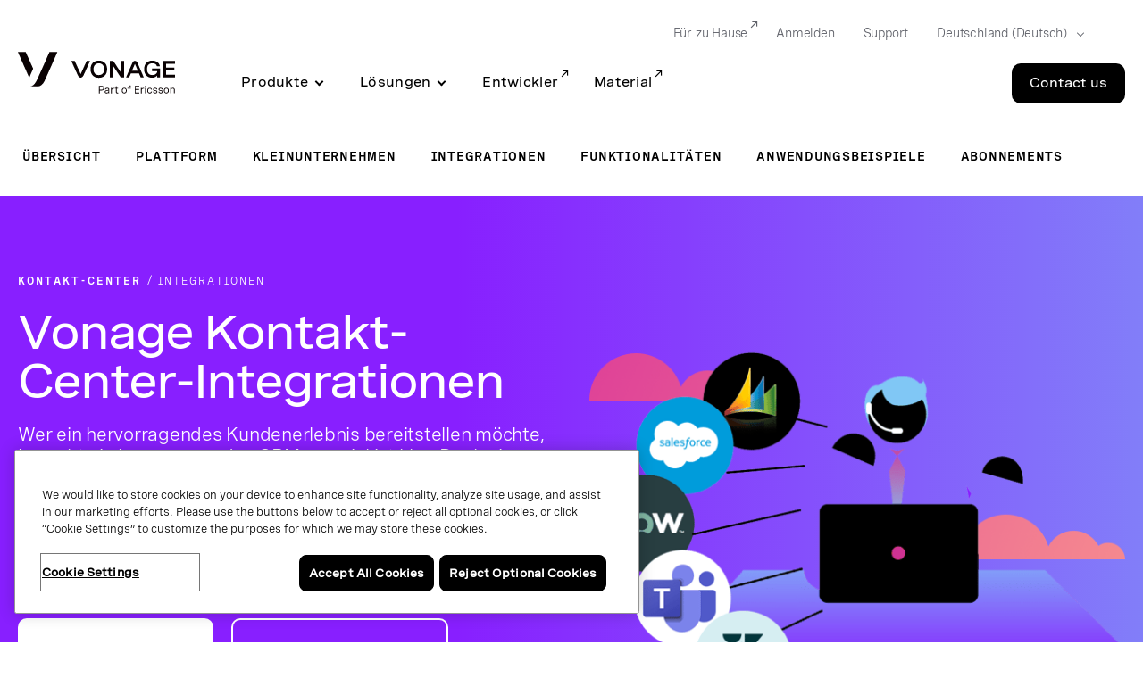

--- FILE ---
content_type: text/html;charset=utf-8
request_url: https://www.vonagebusiness.de/contact-centers/integrations/
body_size: 37956
content:

<!DOCTYPE HTML>
<html lang="de-DE">
    <head>
  
  <meta charset="UTF-8"/>
  <title>Software-Integrationen für cloudbasierte Kontakt-Center | Vonage</title>

  <meta name="viewport" content="width=device-width, initial-scale=1.0, viewport-fit=cover"/>
  <meta name="pageTitle" content="Software-Integrationen für cloudbasierte Kontakt-Center"/>
  <meta name="description" content="Entdecken Sie Vonage und unsere zuverlässigen, sicheren Integrationen für Kontakt-Center, die ganz auf die Bereitstellung ansprechender, personalisierter Kundenerlebnisse ausgerichtet sind. Erfahren Sie jetzt mehr."/>
  
  <meta name="template" content="generic-page-with-leadgen"/>
  

<meta class="swiftype" name="title" data-type="string" content="Software-Integrationen für cloudbasierte Kontakt-Center"/>
<meta class="swiftype" name="sortTitle" data-type="string" content="software-integrationen für cloudbasierte kontakt-center"/>
<meta class="swiftype" name="meta_description" data-type="text" content="Entdecken Sie Vonage und unsere zuverlässigen, sicheren Integrationen für Kontakt-Center, die ganz auf die Bereitstellung ansprechender, personalisierter Kundenerlebnisse ausgerichtet sind. Erfahren Sie jetzt mehr."/>
<meta class="swiftype" name="site" data-type="enum" content="vonage-business-marketing"/>
<meta class="swiftype" name="published_at" data-type="date" content="2021-05-07"/>




<meta class="swiftype" name="image" data-type="enum" content="https://www.vonage.com/content/dam/vonage/us-en/resources/iconography/resources_logo.png"/>

<meta http-equiv="content-language" content="de-de"/>


<meta class="swiftype" name="language" data-type="enum" content="de"/>
<meta class="swiftype" name="country" data-type="enum" content="de"/>

<script defer="defer" type="text/javascript" src="/.rum/@adobe/helix-rum-js@%5E2/dist/rum-standalone.js"></script>
<link rel="canonical" href="https://www.vonagebusiness.de/contact-centers/integrations/"/>

  <link rel="alternate" href="https://www.vonage.com/contact-centers/integrations/" hreflang="en-us"/>

  <link rel="alternate" href="https://www.vonage.com/contact-centers/integrations/" hreflang="x-default"/>

  <link rel="alternate" href="https://www.vonage.com.ph/contact-centers/integrations/" hreflang="en-ph"/>

  <link rel="alternate" href="https://www.vonage.co.uk/contact-centers/integrations/" hreflang="en-gb"/>

  <link rel="alternate" href="https://www.vonage.ca/en/contact-centers/integrations/" hreflang="en-ca"/>

  <link rel="alternate" href="https://www.vonage.ca/fr/contact-centers/integrations/" hreflang="fr-ca"/>

  <link rel="alternate" href="https://www.vonage.id/contact-centers/integrations/" hreflang="en-id"/>

  <link rel="alternate" href="https://www.vonage.mx/contact-centers/integrations/" hreflang="es-mx"/>

  <link rel="alternate" href="https://www.vonage.com.es/contact-centers/integrations/" hreflang="es-es"/>

  <link rel="alternate" href="https://www.vonage.com.br/contact-centers/integrations/" hreflang="pt-br"/>

  <link rel="alternate" href="https://www.vonage.kr/contact-centers/integrations/" hreflang="ko-kr"/>

  <link rel="alternate" href="https://www.vonage.sg/contact-centers/integrations/" hreflang="en-sg"/>

  <link rel="alternate" href="https://www.vonage.com.my/contact-centers/integrations/" hreflang="en-my"/>

  <link rel="alternate" href="https://www.vonage.fr/contact-centers/integrations/" hreflang="fr-fr"/>

  <link rel="alternate" href="https://www.vonagebusiness.jp/contact-centers/integrations/" hreflang="ja-jp"/>

  <link rel="alternate" href="https://www.vonage.com.au/contact-centers/integrations/" hreflang="en-au"/>

  <link rel="alternate" href="https://www.vonagebusiness.de/contact-centers/integrations/" hreflang="de-de"/>

<meta property="og:url" content="https://www.vonagebusiness.de/contact-centers/integrations/"/>
<meta property="og:title" content="Software-Integrationen für cloudbasierte Kontakt-Center"/>
<meta property="og:description" content="Entdecken Sie Vonage und unsere zuverlässigen, sicheren Integrationen für Kontakt-Center, die ganz auf die Bereitstellung ansprechender, personalisierter Kundenerlebnisse ausgerichtet sind. Erfahren Sie jetzt mehr."/>
<meta property="og:type" content="website"/>
<meta property="og:image" content="https://www.vonage.com/content/dam/vonage/us-en/resources/iconography/resources_logo.png"/>
<meta property="og:image:height" content="500"/>
<meta property="og:image:width" content="500"/>

  

  
    
    
    
    <input type="hidden" name="aemRunMode" id="aemRunMode" value="publish"/>
    <input type="hidden" name="exactRunMode" id="exactRunMode" value="prod"/>
    
    <link rel="stylesheet" href="/etc.clientlibs/vonage/clientlibs/clientlib-print.css" media="print" type="text/css"/>
    
    
    
    
    
        
            <script type="text/javascript" src="https://cdn.cookielaw.org/scripttemplates/otSDKStub.js" charset="UTF-8" data-domain-script="01926c46-5d86-751f-9a52-2f1066323bda">
            </script>
        
    
    
    
    
        
        
    
        <meta name="sixthSenseToken" content="3f450e76d772ca37fd58bbb6f1193791"/>
        <meta name="sixthSenseKey" content="b4bcebec670e4a5424afc8885f753d993fd09ae8"/>
    

    
    
    <script>
     window.addEventListener('OneTrustGroupsUpdated',triggerSixthSense);
     window.addEventListener('OTConsentApplied',checkConsentChanged);

     window.addEventListener('DOMContentLoaded',triggerSixthSense);
     function triggerSixthSense() {
     const trackingEnabled= (typeof OnetrustActiveGroups == 'string' && OnetrustActiveGroups.indexOf('C0004') > -1)?true:false;
     var sixthSenseJs = document.getElementById("sixth-sense-js");
     var sixthSenseFlag = (typeof(sixthSenseJs) != 'undefined' && sixthSenseJs != null) ? true : false;
     let isEURegion = isEU();

        if (trackingEnabled && (!sixthSenseFlag) && !isEURegion) {
            let sixthSenseToken = document
                                .querySelector('meta[name="sixthSenseToken"]')
                                .content;
            let sixthSenseKey = document
                                .querySelector('meta[name="sixthSenseKey"]')
                                .content;

            window._6si = window._6si || [];
            window._6si.push(['enableEventTracking', true]);
            window._6si.push(['setToken', sixthSenseToken]);
            window._6si.push(['setEndpoint', 'b.6sc.co']);
            window._6si.push(['enableCompanyDetails', true]);
            window._6si.push(['setEpsilonKey', sixthSenseKey]);
            //console.log(window._6si);
            var gd = document.createElement('script');
            gd.type = 'text/javascript';
            gd.id = 'sixth-sense-js';
            gd.async = true;
            gd.src = '//j.6sc.co/6si.min.js';
            var s = document.getElementsByTagName('script')[0];
            s.parentNode.insertBefore(gd, s);
        }
        }
        function checkConsentChanged() {
            const trackingFlag= (typeof OnetrustActiveGroups == 'string' && OnetrustActiveGroups.indexOf('C0004') > -1)?true:false;
            if (!trackingFlag) {
                window._6si.push(['enableEventTracking', false]);       
            } else {
                window._6si.push(['enableEventTracking', true]);       
                triggerSixthSense();
            }
        }
        function isEU(){
            const euCountryCodes = new Set([
            'AL', // Albania
            'AD', // Andorra
            'AM', // Armenia
            'AT', // Austria
            'AZ', // Azerbaijan
            'BY', // Belarus
            'BE', // Belgium
            'BA', // Bosnia and Herzegovina
            'BG', // Bulgaria
            'HR', // Croatia
            'CY', // Cyprus
            'CZ', // Czech Republic
            'DK', // Denmark
            'EE', // Estonia
            'FI', // Finland
            'FR', // France
            'GE', // Georgia
            'DE', // Germany
            'GR', // Greece
            'HU', // Hungary
            'IS', // Iceland
            'IE', // Ireland
            'IT', // Italy
            'LV', // Latvia
            'LI', // Liechtenstein
            'LT', // Lithuania
            'LU', // Luxembourg
            'MK', // Macedonia
            'MT', // Malta
            'MD', // Moldova
            'MC', // Monaco
            'ME', // Montenegro
            'NL', // Netherlands
            'NO', // Norway
            'PL', // Poland
            'PT', // Portugal
            'RO', // Romania
            'RU', // Russia
            'SM', // San Marino
            'RS', // Serbia
            'SK', // Slovakia
            'SI', // Slovenia
            'ES', // Spain
            'SE', // Sweden
            'CH', // Switzerland
            'UA', // Ukraine
            'GB', // United Kingdom
            'VA'  // Vatican City
            ]);
            // OneTrust Geolocation Data
            const geo = OneTrust.getGeolocationData();
            const userCountryCode = geo.country?.toUpperCase(); // e.g. "DK", "IN"
            // Check if the country is in the EU
            const isEU = euCountryCodes.has(userCountryCode);
            //console.log("Is EU Country?", isEU);
            return isEU;
        }
    </script>
    
    
    

    
    
        
            <script type="text/javascript" src="//assets.adobedtm.com/aa512cb75f2e3e0ee5f88731d3c730fc32883b03/satelliteLib-5b65567b5ca33f955c1735c794afe16a3e47588d.js" async></script>
            
        
    
    
     <link rel="preload" href="/etc.clientlibs/vonage/clientlibs/clientlib-base/resources/fonts/Spezia_SemiMono/SpeziaWeb-SemiMonoRegular.woff2" as="font" type="font/woff2" crossorigin/>
     <link rel="preload" href="/etc.clientlibs/vonage/clientlibs/clientlib-base/resources/fonts/Spezia_SemiMono/SpeziaWeb-SemiMonoRegular.woff" as="font" type="font/woff2" crossorigin/>
    
     <link rel="preload" href="/etc.clientlibs/vonage/clientlibs/clientlib-base/resources/fonts/Spezia_SemiMono/SpeziaWeb-SemiMonoSemiBold.woff2" as="font" type="font/woff2" crossorigin/>
     <link rel="preload" href="/etc.clientlibs/vonage/clientlibs/clientlib-base/resources/fonts/Spezia_SemiMono/SpeziaWeb-SemiMonoSemiBold.woff" as="font" type="font/woff2" crossorigin/>
    
     <link rel="preload" href="/etc.clientlibs/vonage/clientlibs/clientlib-base/resources/fonts/Spezia_WideMedium/SpeziaWeb-WideMedium.woff2" as="font" type="font/woff2" crossorigin/>
     <link rel="preload" href="/etc.clientlibs/vonage/clientlibs/clientlib-base/resources/fonts/Spezia_WideMedium/SpeziaWeb-WideMedium.woff" as="font" type="font/woff2" crossorigin/>
     <link rel="preload" href="/etc.clientlibs/vonage/clientlibs/clientlib-base/resources/fonts/Spezia_WideMedium/SpeziaWeb-WideMediumItalic.woff2" as="font" type="font/woff2" crossorigin/>
     <link rel="preload" href="/etc.clientlibs/vonage/clientlibs/clientlib-base/resources/fonts/Spezia_WideMedium/SpeziaWeb-WideMediumItalic.woff" as="font" type="font/woff2" crossorigin/>
    
     <link rel="preload" href="/etc.clientlibs/vonage/clientlibs/clientlib-base/resources/fonts/Spezia_Regular/SpeziaWeb-Regular.woff2" as="font" type="font/woff2" crossorigin/>
     <link rel="preload" href="/etc.clientlibs/vonage/clientlibs/clientlib-base/resources/fonts/Spezia_Regular/SpeziaWeb-Regular.woff" as="font" type="font/woff2" crossorigin/>
     <link rel="preload" href="/etc.clientlibs/vonage/clientlibs/clientlib-base/resources/fonts/Spezia_Regular/SpeziaWeb-RegularItalic.woff2" as="font" type="font/woff2" crossorigin/>
     <link rel="preload" href="/etc.clientlibs/vonage/clientlibs/clientlib-base/resources/fonts/Spezia_Regular/SpeziaWeb-RegularItalic.woff" as="font" type="font/woff2" crossorigin/>
     
    
        
         
    

    
        
    
    
    
        
    
     
  
   
  <script type="text/javascript">
    var attributionName = getAttributionName();
	  var previousPageName = getPreviousPageName();

    function getPreviousPageName() {
        try {
          var refUrl = new URL(document.referrer);
          var path = refUrl.pathname;
          var previousPageName = "biz:mktg:" + path.replace(/^\/|\/$/g, '').replace(/\//g, ':');
          return previousPageName;
        } catch (e) {
          return "";
        }
      }

    var digData = window.digData || [];
    digData.push({
      event: "pageView",
      page: {
        pageInfo: {
          pageName: "biz:mktg:contact\u002Dcenters:integrations",
          lob: "biz",
          functionDept: "mktg",
          primaryCategory: "biz:mktg",
          subCategory1: "contact\u002Dcenters",
          subCategory2: "integrations",
          subCategory3: "",
          internalSearchTerm: "",
          internalSearchResults: "",
          error: "",
          pageType: "",
          language: "de",
          country: "de",
          tollFreeNumber: "",
          siteIdentifier: "main site",
          pageCategory: "",
          pageSubCategory: "",
          type: "",
          spaFlag: "no",
          appVersion: "",
          partnerFlowFlag: "",
          enableTrackerDomain: "true",
          url: "www.vonage.com",
          landingpgVersion: "",
          previousPageName: previousPageName,
          attributionName: attributionName
        },
        content: {
          /* to be populated for page content */
          author: "",
          businessSize: "",
          industry: "",
          name: "cloud contact center software integrations",
          profRole: "",
          publishDate: "",
          rePublishDate: "05/07/2021",
          category: "",
          subCategory: "",
          topic: "",
          type: "",
          company: "Vonage",
          companySize:"",
          product: ""
        }
      },
      "user": {
        profile: {
          botinfo: {

          },
          profileInfo: {
            responsiveSiteVersion: "desktop",
            gaCampaign: "",
            targetExperience: "",
            visitorType: "",
            salesrepFlag: "no"
          }
        }
      },
      "transaction": {
        /* to be populated on eCom pages */
        "item": [/*array of items added in the cart*/
          {
            quantity: "",
            price: {

            },
            productInfo: {
              productID: "",
            }
          }],
        testCartFlag: "no",
      },
      eventData: {
        fIndustry: "",
        fName: "",
        fCTA: "",
        fLines: "",
        fAreaofinterest: ""
      }
    });

    (function () {
      var width = (window.innerWidth != "undefined") ? window.innerWidth : document.documentElement.clientWidth;
      digData[0].user.profile.profileInfo.responsiveSiteVersion = (width < 720) ? "mobile" : (width < 992) ? "tablet" : "desktop";
      var isSalesRep = "no", isTestCart = "no", masterAgent = "", subAgent = "", couponCode = "", lsObject = JSON.parse(localStorage.getItem('vng.cart')), lsIds = JSON.parse(localStorage.getItem('vng.ids')), urlParams = new URLSearchParams(window.location.search);
      if (lsObject !== null && lsObject.salesRepId !== null) { isSalesRep = "yes"; } else { if (urlParams.has('salesRepId')) { isSalesRep = "yes"; } }
      if (lsObject !== null && lsObject.isTestCart !== null) { isTestCart = "yes"; } else { if (urlParams.has('isTestCart')) { isTestCart = "yes"; } }
      if (lsIds !== null && lsIds.masterAgentID !== null) { masterAgent = lsIds.masterAgentID; } else { if (urlParams.has('masteragentid')) { masterAgent = urlParams.get('masteragentid'); } }
      if (lsIds !== null && lsIds.subAgentID !== null) { subAgent = lsIds.subAgentID; } else { if (urlParams.has('subagentid')) { subAgent = urlParams.get('subagentid'); } else { subAgent = masterAgent } }
      if (lsIds !== null && lsIds.couponcode !== null) { couponCode = lsIds.couponcode; } else { if (urlParams.has('couponcode')) { couponCode = urlParams.get('couponcode'); } }

      var ecomFlowType = localStorage.getItem("vng.ecomm.flow");
      var ecomUserType = localStorage.getItem("vng.ecomm.user");
      if (ecomFlowType) {
        if (ecomFlowType == "partner-1.0") {
          isSalesRep = "yes"
        } else if (ecomFlowType == "partner-2.0" && ecomUserType && ecomUserType == "partner") {
          isSalesRep = "yes"
        }
      }
      if (digData[0].user.profile.profileInfo.salesrepFlag && digData[0].user.profile.profileInfo.salesrepFlag == "no") {
        digData[0].user.profile.profileInfo.salesrepFlag = isSalesRep;
      }
      digData[0].user.profile.profileInfo.masterAgentID = masterAgent;
      digData[0].user.profile.profileInfo.subAgentID = subAgent;
      digData[0].transaction.testCartFlag = isTestCart;
      digData[0].transaction.couponcode = couponCode;
    })();

    // Set Hashed Email to AA 
    (function () {
      if (sessionStorage.getItem('hashedEmailForAnalytics') != null) {
        digData[0].user.profile.profileInfo.email = sessionStorage.getItem('hashedEmailForAnalytics');
      }
    })();


    (function () {
      if (document.cookie.indexOf('vng-datadome') != -1) {
        var match = document.cookie.match(new RegExp('(^| )vng-datadome=([^;]+)'));
        if (match) parts = match[2];
        var jsonObj = JSON.parse(parts);
        digData[0].user.profile.botinfo = {};
        if (typeof jsonObj['x-datadome-botname'] != 'undefined') {
          digData[0].user.profile.botinfo.botname = jsonObj['x-datadome-botname']
        } else {
          digData[0].user.profile.botinfo.botname = ""
        }
        digData[0].user.profile.botinfo.ruletype = jsonObj['x-datadome-ruletype'];
        var isBot = { '0': 'Human', '1': 'Bot', 'NA': 'Disabled' };
        digData[0].user.profile.botinfo.isbot = isBot[jsonObj['x-datadome-isbot']]
      }
    })();

    function getAttributionName() {
      var exp1 = /^https?:\/\/www\.google\.(?:(?:(?:com|org|net|co|it|edu)\.)*[^\.]+)$/gi;
      var exp2 = /^https?:\/\/search\.yahoo\.com$/gi;
      var exp3 = /^https?:\/\/www\.bing\.com$/gi;
      var referrer = document.referrer;

      if (localStorage.getItem("attribution")) {
        var attrData = JSON.parse(localStorage.getItem("attribution"));
        return attrData.name;
      } else if (window.location.search.indexOf('utm_campaign') !== -1) {
        var urlParams = new URLSearchParams(window.location.search);
        return urlParams.get('utm_campaign');
      } else if (referrer.match(exp1) !== null || referrer.match(exp2) !== null || referrer.match(exp3) !== null) {
        return 'vonageseo';
      } else if (referrer === '') {
        return 'bizdirect';
      }
      return '';
    }

        var vngId
        var digitalData = {
              page: {
                pageInfo: {
                  pageName: "biz:mktg:contact\u002Dcenters:integrations",
                  lob: "biz",
                  functionDept: "mktg",
                  subCategory1: "contact\u002Dcenters",
                  subCategory2: "integrations",
                  subCategory3: "",
                  primaryCategory: "biz:mktg",
                  internalSearchTerm: "",
                  internalSearchResults: "",
                  error: "",
                  pageType: "",
                  language: "de",
                  country: "de",
                  fileGatedType: "",
                  tollFreeNumber: "",
                  siteIdentifier: "main site",
                  pageCategory: "",
                  pageSubCategory: "",
                  type: "",
                  spaFlag: "no",
                  appVersion: "",
                  partnerFlowFlag: "",
                  enableTrackerDomain: "true"
                },
                content: {
                  name: "cloud contact center software integrations",
                  author: "",
                  type: "",
                  publishDate: "",
                  rePublishDate: "05/07/2021",
                  subCategory: "",
                  topic: "",
                  industry: "",
                  businessSize: "",
                  profRole: ""
                }
              },
              user: {
                profile: {
                  profileInfo: {
                    targetExperience: "",
                    responsiveSiteVersion: "desktop",
                    visitorType: "",
                    gaCampaign: "",
                    salesrepFlag: "no"
                  }
                }
              },
              transaction: {
                item: {
                  quantity: "",
                  price: {
                    basePrice: ""
                  },
                  productInfo: {
                    productID: ""
                  }
                },
                testCartFlag: "no",
              },
              eventData: {
                fIndustry: "",
                fName: "",
                fCTA: "",
                fLines: "",
                fAreaofinterest: ""
              }
        };

        // Set Ecomm Info into AA
        (function(){
            var width = ( window.innerWidth != "undefined" ) ? window.innerWidth : document.documentElement.clientWidth;
            digitalData.user.profile.profileInfo.responsiveSiteVersion = ( width < 720 ) ? "mobile" : ( width < 992 ) ? "tablet" : "desktop";
            var isSalesRep = "no", isTestCart = "no", masterAgent = "", subAgent = "",couponCode = "", lsObject = JSON.parse(localStorage.getItem('vng.cart')), lsIds = JSON.parse(localStorage.getItem('vng.ids')), urlParams = new URLSearchParams(window.location.search);
            if (lsObject !== null && lsObject.salesRepId !== null) { isSalesRep = "yes"; } else { if (urlParams.has('salesRepId')) { isSalesRep = "yes"; }}
            if (lsObject !== null && lsObject.isTestCart !== null) { isTestCart = "yes"; } else { if (urlParams.has('isTestCart')) { isTestCart = "yes"; }}
            if (lsIds !== null && lsIds.masterAgentID !== null) { masterAgent = lsIds.masterAgentID; } else { if (urlParams.has('masteragentid')) { masterAgent = urlParams.get('masteragentid'); }}
            if (lsIds !== null && lsIds.subAgentID !== null) { subAgent =lsIds.subAgentID ; } else { if (urlParams.has('subagentid')) { subAgent = urlParams.get('subagentid'); } else { subAgent = masterAgent }}
            if (lsIds !== null && lsIds.couponcode !== null) { couponCode = lsIds.couponcode; } else { if (urlParams.has('couponcode')) { couponCode = urlParams.get('couponcode'); }}

            var ecomFlowType = localStorage.getItem("vng.ecomm.flow");
            var ecomUserType = localStorage.getItem("vng.ecomm.user");
            if(ecomFlowType) {
              if(ecomFlowType == "partner-1.0") {
                isSalesRep = "yes"
              } else if (ecomFlowType == "partner-2.0" && ecomUserType && ecomUserType == "partner"){
              isSalesRep = "yes"
              }
            }
            if(digitalData.user.profile.profileInfo.salesrepFlag && digitalData.user.profile.profileInfo.salesrepFlag=="no"){
				digitalData.user.profile.profileInfo.salesrepFlag = isSalesRep;
            }
            digitalData.user.profile.profileInfo.masterAgentID = masterAgent;
            digitalData.user.profile.profileInfo.subAgentID = subAgent;
            digitalData.transaction.testCartFlag = isTestCart;
            digitalData.transaction.couponcode = couponCode;


        })();

        // Set Hashed Email to AA 
        (function() {
          if (sessionStorage.getItem('hashedEmailForAnalytics') != null) {
            digitalData.user.profile.profileInfo.email = sessionStorage.getItem('hashedEmailForAnalytics');
          }
        })();

        // DataDome to AA
        (function() {
          if (document.cookie.indexOf('vng-datadome') != -1) {
            var match = document.cookie.match(new RegExp('(^| )vng-datadome=([^;]+)'));
            if (match) parts =  match[2];
            var jsonObj = JSON.parse(parts);
            digitalData.user.profile.botinfo = {};
            if (typeof jsonObj['x-datadome-botname'] != 'undefined') {
              digitalData.user.profile.botinfo.botname = jsonObj['x-datadome-botname']
            } else {
              digitalData.user.profile.botinfo.botname = ""
            }
            digitalData.user.profile.botinfo.ruletype = jsonObj['x-datadome-ruletype'];
                var isBot={'0':'Human','1':'Bot','NA':'Disabled'};
                digitalData.user.profile.botinfo.isbot=isBot[jsonObj['x-datadome-isbot']]
          }
        })();
        
    </script>


    






    
    
<script type="text/javascript">
    var eCommerceConfig = {
        b2bApiUrl: "https:\/\/www.vonage.com\/b2b\/services\/apexrest\/v1\/",
        storefrontName: "Vonage",
        priceBook: "VBC Pricebook",
        zuora: {
          pageId: "",
          iframeUrl: "https:\/\/www.zuora.com\/apps\/PublicHostedPageLite.do"
        },
        addressValidation: {
            apiUrl: "https:\/\/api.vonagebusiness.com\/"
        },
        safeTech:{
            paymentTechUrl: "https:\/\/secure.paymentech.com\/kount",
            paymentTechMechantId: "300494"
        },
        masterAgentId : '',
        subAgentId : '',
        partnerType: ""
    }
</script>



<input type="hidden" name="isContracted" id="isContracted" value="false"/>
<input type="hidden" name="ecommFlowType" id="ecommFlowType" value="regular"/>
<input type="hidden" name="attributionCampaign" id="attributionCampaign"/>
<input type="hidden" name="enableAddressValidationId" id="enableAddressValidationId" value="false"/>

    
  
    
    

    

    
    
    
<link rel="stylesheet" href="/etc.clientlibs/vonage/clientlibs/clientlib-site.lc-634abaf64a1972a09bbb1f087a86a728-lc.min.css" type="text/css">



    


  
  
  
  <pre style="display: none;">Device Type: </pre>
  
  
  
     <link rel="stylesheet" href="/etc.clientlibs/vonage/clientlibs/clientlib-site-desktop.min.css" type="text/css"/>
  

  
  
   
</head>
    <body class="generic-page page basicpage" id="generic-page-d58be32f50" data-cmp-data-layer-enabled><script>!function(a,b,c,d,e,f){a.ddjskey=e;a.ddoptions=f||null;var m=b.createElement(c),n=b.getElementsByTagName(c)[0];m.async=1,m.src=d,n.parentNode.insertBefore(m,n)}(window,document,"script","https://js.datadome.co/tags.js","88E3250E93A0695781F251583DC173", { "ajaxListenerPath": true });</script>
        <script>
          window.adobeDataLayer = window.adobeDataLayer || [];
          adobeDataLayer.push({
              page: JSON.parse("{\x22generic\u002Dpage\u002Dd58be32f50\x22:{\x22@type\x22:\x22vonage\/components\/structure\/generic\u002Dpage\x22,\x22repo:modifyDate\x22:\x222021\u002D05\u002D07T14:33:42Z\x22,\x22dc:title\x22:\x22Software\u002DIntegrationen für cloudbasierte Kontakt\u002DCenter | Vonage\x22,\x22dc:description\x22:\x22Entdecken Sie Vonage und unsere zuverlässigen, sicheren Integrationen für Kontakt\u002DCenter, die ganz auf die Bereitstellung ansprechender, personalisierter Kundenerlebnisse ausgerichtet sind. Erfahren Sie jetzt mehr.\x22,\x22xdm:template\x22:\x22\/conf\/vonage\/settings\/wcm\/templates\/generic\u002Dpage\u002Dwith\u002Dleadgen\x22,\x22xdm:language\x22:\x22de\u002DDE\x22,\x22xdm:tags\x22:[],\x22repo:path\x22:\x22\/content\/vonage\/live\u002Dcopies\/de\/de\/contact\u002Dcenters\/integrations.html\x22}}"),
              event:'cmp:show',
              eventInfo: {
                  path: 'page.generic\u002Dpage\u002Dd58be32f50'
              }
          });
        </script>
        
        
            




            



            



    





<div>
<div class="root responsivegrid">


<div class="aem-Grid aem-Grid--12 aem-Grid--default--12 ">
    
    <div class="experiencefragment aem-GridColumn aem-GridColumn--default--12">
  <div class="cmp-experiencefragment">
<div>
    


<div class="aem-Grid aem-Grid--12 aem-Grid--default--12 ">
    
    <div class="megaMenuHeader header aem-GridColumn aem-GridColumn--default--12">

<div hidden>
  <span id="new-window">Opens in a new window</span>
</div>

<div class="container">
  <div class="row">
    <div class="col-12">
      <span id="skip-desc" class="sr-only">Skip to Main Content</span>
      <a class="skip-to-main" href="#main-content" tabindex="0" aria-label="Skip to main content">Skip to Main Content</a>
    </div>
  </div>
</div>





<header class="Vlt-header  Vlt-header--l3" data-swiftype-index="false">
  
  <div class="Vlt-header__backdrop-overlay"></div>
  <div class="Vlt-header__backdrop"></div>
  
  <div class="Vlt-header__content">
    <div class="Vlt-header__logo">
      
      



<a href="/homepage/?bypassgeoloc=true" aria-label="Vonage Logo" class="Vlt-site-logo" target="_self">
	<svg class="Vlt-site-logo__vonage--simple" width="230px" height="200px" viewbox="0 0 230 200" version="1.1" xmlns="http://www.w3.org/2000/svg">
    <path fill="currentColor" d="M45.3408,0 L-0.0002,0 L64.6808,146.958 C65.1748,148.081 66.7718,148.07 67.2508,146.942 L88.7628,96.337 L45.3408,0 Z"></path>
    <path fill="currentColor" d="M183.4502,0 C183.4502,0 113.9562,159.156 104.6482,173.833 C93.8292,190.896 86.6592,197.409 73.3912,199.496 C73.2682,199.515 73.1772,199.621 73.1772,199.746 C73.1772,199.886 73.2912,200 73.4312,200 L114.9552,200 C132.9432,200 145.9152,184.979 153.1042,171.714 C161.2742,156.637 229.5902,0 229.5902,0 L183.4502,0 Z"></path>
</svg>
<svg class="Vlt-site-logo__vonage" width="913px" height="200px" version="1.1" id="Layer_1" xmlns="http://www.w3.org/2000/svg" xmlns:xlink="http://www.w3.org/1999/xlink" x="0px" y="0px" viewBox="0 0 867.2 229" style="enable-background:new 0 0 867.2 229;" xml:space="preserve">
<style type="text/css">
    .st0 {
        fill: #0A0203;
    }
</style>
<g>
    <g>
        <g>
            <path class="st0" d="M43.1,0H0l61.5,139.7c0.5,1.1,2,1.1,2.4,0l20.4-48.1L43.1,0z"/>
            <path class="st0" d="M174.3,0c0,0-66,151.2-74.9,165.2c-10.3,16.2-17.1,22.4-29.7,24.4c-0.1,0-0.2,0.1-0.2,0.2s0.1,0.2,0.2,0.2
            h39.5c17.1,0,29.4-14.3,36.3-26.9C153.2,148.9,218.1,0,218.1,0H174.3z"/>
        </g>
        <g>
            <path class="st0" d="M346.9,121.3c-0.1,0.2-0.4,0.2-0.5,0l-32.8-71.7h-18.4c0,0,33.8,76.1,37.1,81.8c3.3,5.6,7.3,10.1,14.3,10.1
            s11-4.6,14.3-10.1c3.4-5.7,37.1-81.8,37.1-81.8h-18.4L346.9,121.3z"/>
            <path class="st0" d="M446.8,47.5C418.9,47.5,401,65.6,401,95c0,29.5,17.9,47.5,45.8,47.5c27.8,0,45.8-18.1,45.8-47.5
            S474.6,47.5,446.8,47.5z M446.8,127.6c-17.8,0-29.5-11.6-29.5-32.5s11.7-32.5,29.5-32.5c17.7,0,29.5,11.6,29.5,32.5
            S464.5,127.6,446.8,127.6z"/>
            <path class="st0" d="M586.8,49.6v90.9h-18.9l-44-66.4v66.4h-16.1V49.6h18.9l44,66.9V49.6H586.8z"/>
            <path class="st0" d="M646,48.6c-6.6,0-10.7,5-13.3,10.1c-2.7,5.2-35.5,81.8-35.5,81.8H614l9.4-22h45.2l9.4,22h16.8
            c0,0-32.7-76.7-35.5-81.8C656.7,53.6,652.6,48.6,646,48.6z M629.9,103.2l15.8-37.1c0.1-0.2,0.4-0.2,0.5,0l15.8,37.1L629.9,103.2
            L629.9,103.2z"/>
            <path class="st0" d="M740.3,105.4h28.8c-0.1,14.1-13.3,22.1-27.3,22.1c-17.5,0-29-11.6-29-32.5c0-22.6,10.6-32.6,30-32.6
            c12.1,0,22.2,5,24.3,16.4h16.7c-2.9-20-21.3-31.3-42-31.3c-27.4,0-45.1,18.1-45.1,47.5c0,29.5,17.6,47.2,45.1,47.2
            c11.6,0,23.2-6.2,27.3-12.8l-0.1,11h15.4v-28V91.5h-44.1V105.4z"/>
            <polygon class="st0" points="867.2,64.8 867.2,49.6 801.9,49.6 801.9,140.5 867.2,140.5 867.2,125.3 818,125.3 818,101.4 
            863.4,101.4 863.4,86.2 818,86.2 818,64.8 			"/>
        </g>
    </g>
</g>
<g>
    <path class="st0" d="M463.4,187.2h-16.6v41.3h4.8v-15.7h10.8c8.3,0,13.9-5.4,13.9-13.3C476.2,192,471.2,187.2,463.4,187.2z
     M451.6,191.8h11.1c5.3,0,8.7,3,8.7,7.9c0,5.1-3.7,8.6-9.2,8.6h-10.6L451.6,191.8L451.6,191.8z"/>
    <path class="st0" d="M493.2,197.5c-6.7,0-11.4,3-13.2,8.4l-0.1,0.4l4.4,1.3l0.1-0.3c1.2-3.6,4.2-5.5,8.7-5.5c4.3,0,6.7,1.7,6.7,4.7
    c0,3.3-3.1,3.9-8,4.5h-0.2c-5.4,0.7-12.2,1.6-12.2,9.1c0,5.5,3.7,8.8,9.9,8.8c3.3,0,7.7-0.9,10.5-4.9v4.5h4.6v-21.6
    C504.5,201,500.3,197.5,493.2,197.5z M499.9,212.8v3.7c0,4.9-3.9,8.2-9.8,8.2c-4,0-6-1.6-6-4.7c0-4.1,3.7-4.6,7.9-5.2h0.2
    C495.2,214.3,498,213.9,499.9,212.8z"/>
    <path class="st0" d="M527.9,197.8c-4.3,0-7.5,1.9-9.2,5.3v-5h-4.6v30.4h4.6v-15.4c0-6.9,3.2-10.7,9-10.7c0.8,0,1.6,0.1,2.5,0.2
    l0.4,0.1l0.3-4.4l-0.3-0.1C529.7,197.9,528.8,197.8,527.9,197.8z"/>
    <path class="st0" d="M553.1,224.2c-1.3,0.3-2.5,0.5-3.5,0.5c-3.7,0-4.2-2.1-4.2-4.5v-17.8h7.8v-4.3h-7.8v-9.3l-4.6,1.2v8.1h-5.9
    v4.3h5.9v18.7c0,1.9,0,7.9,7.6,7.9c1.6,0,3.5-0.3,5.3-0.8l0.3-0.1l-0.5-4L553.1,224.2z"/>
    <path class="st0" d="M587.2,197.5c-8.5,0-13.7,6-13.7,15.7s5.3,15.7,13.7,15.7c8.5,0,13.8-6,13.8-15.7S595.7,197.5,587.2,197.5z
     M587.2,224.7c-5.8,0-9.1-4.2-9.1-11.4c0-7.3,3.3-11.4,9.1-11.4s9.1,4.2,9.1,11.4S593,224.7,587.2,224.7z"/>
    <path class="st0" d="M619.3,185.1c-5.8,0-8.6,2.9-8.6,8.9v4.1h-5.9v4.3h5.9v26.1h4.6v-26.1h7.9v-4.3h-7.9v-3.6
    c0-3.6,1.4-5.2,4.5-5.2c1,0,2,0.2,3.1,0.5l0.4,0.1l0.6-4.2l-0.3-0.1C622.3,185.3,620.8,185.1,619.3,185.1z"/>
    <polygon class="st0" points="644.9,228.5 670.6,228.5 670.6,223.9 649.7,223.9 649.7,209.6 668.7,209.6 668.7,205 649.7,205 
    649.7,191.8 670.6,191.8 670.6,187.2 644.9,187.2 	"/>
    <path class="st0" d="M692.9,197.8c-4.3,0-7.5,1.9-9.2,5.3v-5h-4.6v30.4h4.6v-15.4c0-6.9,3.2-10.7,9-10.7c0.8,0,1.6,0.1,2.5,0.2
    l0.4,0.1l0.3-4.4l-0.3-0.1C694.6,197.9,693.7,197.8,692.9,197.8z"/>
    <rect x="701.8" y="198.1" class="st0" width="4.6" height="30.4"/>
    <rect x="701.5" y="187.1" class="st0" width="5.2" height="6.5"/>
    <path class="st0" d="M727.8,201.8c4.1,0,6.8,2.1,7.7,6l0.1,0.4l4.5-1l-0.1-0.4c-1.5-5.9-5.8-9.2-12.2-9.2
    c-8.6,0-13.7,5.9-13.7,15.8c0,9.8,5,15.6,13.5,15.6c6.4,0,10.9-3.4,12.3-9.4l0.1-0.4l-4.5-1l-0.1,0.4c-1,4-3.7,6.2-7.8,6.2
    c-5.7,0-8.9-4-8.9-11.3C718.9,206,722.2,201.8,727.8,201.8z"/>
    <path class="st0" d="M758.9,211.2c-4.3-0.7-8.1-1.4-8.1-4.9c0-2.9,2.4-4.7,6.6-4.7c4.1,0,6.6,1.7,7.6,5.2l0.1,0.4l4.2-1.3l-0.1-0.4
    c-1.3-5.2-5.5-8-11.7-8c-7,0-11.3,3.5-11.3,9.1c0,6.5,5.7,7.5,10.8,8.4h0.2c4.3,0.8,8,1.4,8,4.9c0,3-2.6,4.9-6.7,4.9
    c-4.4,0-7.5-2.2-8.5-6.1l-0.1-0.4l-4.4,1.3l0.1,0.4c1.4,5.5,6.3,8.9,12.8,8.9c6.8,0,11.4-3.8,11.4-9.5
    C769.8,213,764,212,758.9,211.2z"/>
    <path class="st0" d="M789,211.2c-4.3-0.7-8.1-1.4-8.1-4.9c0-2.9,2.4-4.7,6.6-4.7c4.1,0,6.6,1.7,7.6,5.2l0.1,0.4l4.2-1.3l-0.1-0.4
    c-1.3-5.2-5.5-8-11.7-8c-7,0-11.3,3.5-11.3,9.1c0,6.5,5.7,7.5,10.8,8.4h0.2c4.3,0.8,8,1.4,8,4.9c0,3-2.6,4.9-6.7,4.9
    c-4.4,0-7.5-2.2-8.5-6.1l-0.1-0.4l-4.4,1.3l0.1,0.4c1.4,5.5,6.3,8.9,12.8,8.9c6.8,0,11.4-3.8,11.4-9.5
    C799.9,213,794.1,212,789,211.2z"/>
    <path class="st0" d="M819.4,197.5c-8.5,0-13.7,6-13.7,15.7s5.3,15.7,13.7,15.7c8.5,0,13.8-6,13.8-15.7
    C833.2,203.5,827.9,197.5,819.4,197.5z M819.4,224.7c-5.8,0-9.1-4.2-9.1-11.4c0-7.3,3.3-11.4,9.1-11.4s9.1,4.2,9.1,11.4
    C828.6,220.5,825.2,224.7,819.4,224.7z"/>
    <path class="st0" d="M855.3,197.5c-4.4,0-7.6,1.7-9.6,5V198h-4.6v30.4h4.6v-17.2c0-5.6,3.5-9.4,8.8-9.4c5.6,0,6.7,4.2,6.7,7.7v18.9
    h4.6v-20.3C865.8,201.5,861.9,197.5,855.3,197.5z"/>
</g>
</svg>
</a>
       
    </div>

    
    <div class="ecomm-link ecomm-link--mobile ecomm-link--no-search">
      <a class="ecomm-link__btn" aria-label="redirect to cart page">
        <svg width="24" height="21" xmlns="http://www.w3.org/2000/svg">
<g fill="none" fill-rule="evenodd">
  <path d="M8.22 17.7c-.87 0-1.57.7-1.57 1.57 0 .87.7 1.57 1.57 1.57.87 0 1.57-.7 1.57-1.57 0-.87-.7-1.57-1.57-1.57m9.68 1.57c0 .87-.7 1.57-1.57 1.57-.87 0-1.57-.7-1.57-1.57 0-.87.7-1.57 1.57-1.57.87 0 1.57.7 1.57 1.57m2.1-7.35V6.05H5.2L4.63 4H0v1.12h3.78l.26.94 1.78 6.42-.76 3.6H20v-1.12H6.44l.41-1.95L20 11.92z" fill="#000" fill-rule="nonzero"/>
  <circle fill="#FA7655" cx="20" cy="4" r="4"/>
</g>
</svg>

      </a>
    </div>

    
    
      
    

    
    <button class="Vlt-header__nav-toggle" aria-label="open site navigation menu" aria-expanded="false">
      <span></span>
      <span></span>
    </button>
    <button class="Vlt-topmenu-toggle" aria-label="back to site navigation menu">
      Main Menu
    </button>
    <div class="Vlt-header__navigation">
      
      
        



     
<nav class="Vlt-topnav" aria-label="main menu">     
    
        
        <div class="Vlt-topnav__item">
          <button class="Vlt-topnav__button" aria-expanded="false" data-di-id="mainnav_produkte" data-analytics-link-icmp="mainnav_produkte">
            Produkte
          </button>
          <div class="Vlt-topmenu">
            <span class="Vlt-topmenu__title">Produkte</span>

        <div class="megamenu-md-mobile Vlt-topmenu__items active" role="menu">
          
    

    <ul class="megamenu megamenu-products  megamenu-products-0">
        <li class="megamenu-nav-item sub-nav-group">
            <span class="Vlt-icon-close" tabindex="0"></span>
            <ul>
                
                    
                    
                    <li>
                        
                        <a href="/communications-apis/" class="with-arrow  " aria-label="Kommunikations-APIs" target="_self" data-icmp-value="megamenu|mainnav_produkte_gotothecommunicationsapispage_novalue_novalue">
                            
                                <span class="megamenu-icons Vlt-icon-cloud"></span>
                            
                                
                            
                                
                            
                                
                            
                            <span class="megamenu-label">
                                Kommunikations-APIs
                            </span>
                        </a>
                    </li>
                
                    
                    
                    <li>
                        
                        <a href="/network-apis/" class="with-arrow  " aria-label="Netzwerk-APIs" target="_self" data-icmp-value="megamenu|mainnav_produkte_netzwerkapis_novalue_novalue">
                            
                                
                            
                                <span class="megamenu-icons Vlt-icon-code"></span>
                            
                                
                            
                                
                            
                            <span class="megamenu-label">
                                Netzwerk-APIs
                            </span>
                        </a>
                    </li>
                
                    
                    
                    <li>
                        
                        <a href="/unified-communications/" class="with-arrow  " aria-label="Unified Communications" target="_self" data-icmp-value="megamenu|mainnav_produkte_gototheunifiedcommunicationspage_novalue_novalue">
                            
                                
                            
                                
                            
                                <span class="megamenu-icons Vlt-icon-phone"></span>
                            
                                
                            
                            <span class="megamenu-label">
                                Unified Communications
                            </span>
                        </a>
                    </li>
                
                    
                    
                    <li>
                        
                        <a href="/contact-centers/" class="with-arrow  " aria-label="Kontakt-Center" target="_self" data-icmp-value="megamenu|mainnav_produkte_gotothecontactcenterspage_novalue_novalue">
                            
                                
                            
                                
                            
                                
                            
                                <span class="megamenu-icons Vlt-icon-headset"></span>
                            
                            <span class="megamenu-label">
                                Kontakt-Center
                            </span>
                        </a>
                    </li>
                
            </ul>
        </li>
        <li class="megamenu-nav-item with-divider">
            
            
                <ul>
                    
                        
                        
                    
                    
                    
                    <li class="heading">
                        
    
      <a href="/communications-apis/messages/" target="_self" class=" " aria-label="Messaging" data-icmp-value="megamenu|mainnav_produkte_gotothecommunicationsapispage_gotothemessagingpage_novalue">Messaging</a>
  
                    </li>
                </ul>
            
                <ul>
                    
                    
                    
                    <li>
                        
    
      <a href="/communications-apis/messages/features/rcs/" target="_self" class=" " aria-label="RCS" data-icmp-value="megamenu|mainnav_produkte_gotothecommunicationsapispage_gotothemessagingpage_gotothercspage">RCS</a>
  
                    </li>
                </ul>
            
                <ul>
                    
                    
                    
                    <li>
                        
    
      <a href="/communications-apis/sms/" target="_self" class=" " aria-label="SMS/MMS" data-icmp-value="megamenu|mainnav_produkte_gotothecommunicationsapispage_gotothemessagingpage_gotothesmspage">SMS/MMS</a>
  
                    </li>
                </ul>
            
                <ul>
                    
                    
                    
                    <li>
                        
    
      <a href="/communications-apis/messages/features/whatsapp/" target="_self" class=" " aria-label="WhatsApp" data-icmp-value="megamenu|mainnav_produkte_gotothecommunicationsapispage_gotothemessagingpage_gotothewhatsapppage">WhatsApp</a>
  
                    </li>
                </ul>
            
                <ul>
                    
                    
                    
                    <li>
                        
    
      <a href="/communications-apis/conversational-connect/" target="_self" class=" " aria-label="Conversational Connect" data-icmp-value="megamenu|mainnav_produkte_gotothecommunicationsapispage_gotothemessagingpage_conversationalconnect">Conversational Connect</a>
  
                    </li>
                </ul>
            
                <ul>
                    
                        
                        
                    
                    
                    
                    <li class="heading">
                        
    
      <a href="/communications-apis/video/" target="_self" class=" " aria-label="Video" data-icmp-value="megamenu|mainnav_produkte_gotothecommunicationsapispage_gotothevideoapipage_novalue">Video</a>
  
                    </li>
                </ul>
            
                <ul>
                    
                    
                    
                    <li>
                        
    
      <a href="/communications-apis/video/features/" target="_self" class=" " aria-label="Video-Funktionalitäten" data-icmp-value="megamenu|mainnav_produkte_gotothecommunicationsapispage_gotothevideoapipage_gotothevideoapifeaturespage">Video-Funktionalitäten</a>
  
                    </li>
                </ul>
            
                <ul>
                    
                    
                    
                    <li>
                        
    
      <a href="/communications-apis/video/features/interactive-broadcast/" target="_self" class=" " aria-label="Broadcast" data-icmp-value="megamenu|mainnav_produkte_gotothecommunicationsapispage_gotothevideoapipage_gototheinteractivebroadcastpage">Broadcast</a>
  
                    </li>
                </ul>
            
                <ul>
                    
                    
                    
                    <li>
                        
    
      <a href="/communications-apis/video/video-api-privacy-architecture/" target="_self" class=" " aria-label="Video-API-Datenschutz" data-icmp-value="megamenu|mainnav_produkte_gotothecommunicationsapispage_gotothevideoapipage_gotothevideoapiprivacypage">Video-API-Datenschutz</a>
  
                    </li>
                </ul>
            
        </li>
        <li class="megamenu-nav-item  with-divider">
            
            
                <ul>
                    
                        
                        
                    
                    
                    
                    <li class="heading">
                        
    
      <a href="/communications-apis/voice/" target="_self" class=" " aria-label="Stimme" data-icmp-value="megamenu|mainnav_produkte_gotothecommunicationsapispage_gotothevoiceapipage_novalue">Stimme</a>
  
                    </li>
                </ul>
            
                <ul>
                    
                    
                    
                    <li>
                        
    
      <a href="/communications-apis/programmable-voice/" target="_self" class=" " aria-label="Programmierbare Stimme" data-icmp-value="megamenu|mainnav_produkte_gotothecommunicationsapispage_gotothevoiceapipage_gototheprogrammablevoicepage">Programmierbare Stimme</a>
  
                    </li>
                </ul>
            
                <ul>
                    
                    
                    
                    <li>
                        
    
      <a href="/communications-apis/branded-calling/" target="_self" class=" " aria-label="Branded Calling " data-icmp-value="megamenu|mainnav_produkte_gotothecommunicationsapispage_gotothevoiceapipage_gotothebrandedcallingpage">Branded Calling </a>
  
                    </li>
                </ul>
            
                <ul>
                    
                    
                    
                    <li>
                        
    
      <a href="/communications-apis/sip-trunking/" target="_self" class=" " aria-label="SIP Trunking" data-icmp-value="megamenu|mainnav_produkte_gotothecommunicationsapispage_gotothevoiceapipage_gotothesiptrunkingpage">SIP Trunking</a>
  
                    </li>
                </ul>
            
                <ul>
                    
                        
                        
                    
                    
                    
                    <li class="heading">
                        
    
      <a href="/communications-apis/protection-suite/" target="_self" class=" " aria-label="Schutz vor Betrug" data-icmp-value="megamenu|mainnav_produkte_gotothecommunicationsapispage_gototheprotectionsuitepage_novalue">Schutz vor Betrug</a>
  
                    </li>
                </ul>
            
                <ul>
                    
                    
                    
                    <li>
                        
    
      <a href="/communications-apis/fraud-defender/" target="_self" class=" " aria-label="Fraud Defender" data-icmp-value="megamenu|mainnav_produkte_gotothecommunicationsapispage_gototheprotectionsuitepage_gotothefrauddefenderpage">Fraud Defender</a>
  
                    </li>
                </ul>
            
                <ul>
                    
                    
                    
                    <li>
                        
    
      <a href="/communications-apis/verify/" target="_self" class=" " aria-label="Verify (Zwei-Faktor-Authentifizierung)" data-icmp-value="megamenu|mainnav_produkte_gotothecommunicationsapispage_gototheprotectionsuitepage_gototheverifyapipage">Verify (Zwei-Faktor-Authentifizierung)</a>
  
                    </li>
                </ul>
            
                <ul>
                    
                    
                    
                    <li>
                        
    
      <a href="/communications-apis/number-insight/" target="_self" class=" " aria-label="Identity Insights" data-icmp-value="megamenu|mainnav_produkte_gotothecommunicationsapispage_gototheprotectionsuitepage_gototheidentityinsightspage">Identity Insights</a>
  
                    </li>
                </ul>
            
                <ul>
                    
                    
                    
                    <li>
                        
    
      <a href="/network-apis/" target="_self" class=" " aria-label="Netzwerk-APIs" data-icmp-value="megamenu|mainnav_produkte_gotothecommunicationsapispage_gototheprotectionsuitepage_gotothenetworkapispage">Netzwerk-APIs</a>
  
                    </li>
                </ul>
            
                <ul>
                    
                    
                    
                    <li>
                        
    
      <a href="/communications-apis/vonage-fraud-protection-with-aws/" target="_self" class=" " aria-label="AWS-Lösungen" data-icmp-value="megamenu|mainnav_produkte_gotothecommunicationsapispage_gototheprotectionsuitepage_gotothefraudprotectionsolutionwithamazonwebservicespage">AWS-Lösungen</a>
  
                    </li>
                </ul>
            
        </li>
        <li class="megamenu-nav-item">
            
            
            
                <ul>
                    
                        
                        
                    
                    
                    
                    <li class="heading">
                        
    
      <a href="/communications-apis/ai-hub/" target="_self" class=" " aria-label="AI Hub" data-icmp-value="megamenu|mainnav_produkte_gotothecommunicationsapispage_aihub_novalue">AI Hub</a>
  
                    </li>
                </ul>
            
                <ul>
                    
                    
                    
                    <li>
                        
    
      <a href="/communications-apis/ai-studio/" target="_self" class=" " aria-label="AI Studio" data-icmp-value="megamenu|mainnav_produkte_gotothecommunicationsapispage_gototheaihubpage_aistudio">AI Studio</a>
  
                    </li>
                </ul>
            
                <ul>
                    
                    
                    
                    <li>
                        
    
      <a href="/communications-apis/voice/features/voice-connectors/" target="_self" class=" " aria-label="Stimme-Connectors" data-icmp-value="megamenu|mainnav_produkte_gotothecommunicationsapispage_gototheaihubpage_stimmeconnectors">Stimme-Connectors</a>
  
                    </li>
                </ul>
            
                <ul>
                    
                    
                    
                    <li>
                        
    
      <a href="/communications-apis/conversations-salesforce/" target="_self" class=" " aria-label="Conversations for Salesforce" data-icmp-value="megamenu|mainnav_produkte_gotothecommunicationsapispage_gototheaihubpage_conversationsforsalesforce">Conversations for Salesforce</a>
  
                    </li>
                </ul>
            
                <ul>
                    
                    
                    
                    <li>
                        
    
      <a href="/communications-apis/vonage-cloud-runtime/" target="_self" class=" " aria-label="Vonage Cloud Runtime" data-icmp-value="megamenu|mainnav_produkte_gotothecommunicationsapispage_gototheaihubpage_vonagecloudruntime">Vonage Cloud Runtime</a>
  
                    </li>
                </ul>
            
                <ul>
                    
                        
                        
                    
                    
                    
                    <li class="heading">
                        
    
      <a href="/communications-apis/apis/" target="_self" class=" " aria-label="Alle APIs anzeigen " data-icmp-value="megamenu|mainnav_produkte_gotothecommunicationsapispage_alleapisanzeigen_novalue">Alle APIs anzeigen </a>
  
                    </li>
                </ul>
            
        </li>
        
        
            <li class="megamenu-nav-item highlight">
        
            <div class="megamenu__btn">
                
                
                
    
      <a href="https://ui.idp.vonage.com/sign-up/dashboard" target="_blank" class="btn " aria-label="Kostenlos ausprobieren " data-icmp-value="megamenu|mainnav_produkte_gotothecommunicationsapispage_quicklinks_kostenlosausprobieren" aria-describedby="new-window">Kostenlos ausprobieren </a>
  
            </div>

            <ul>
                <li class="heading">
                    QUICK LINKS   
                </li>
                
                     
                    
                    <li class="heading">
                        
    
      <a href="/communications-apis/pricing/" target="_self" class=" " aria-label="Preise" data-icmp-value="megamenu|mainnav_produkte_gotothecommunicationsapispage_quicklinks_gototheapipricingpage">Preise</a>
  
                    </li>
                
                     
                    
                    <li class="heading">
                        
    
      <a href="/communications-apis/services/" target="_self" class=" " aria-label="Services und Support" data-icmp-value="megamenu|mainnav_produkte_gotothecommunicationsapispage_quicklinks_gototheservicespage">Services und Support</a>
  
                    </li>
                
                     
                    
                    <li class="heading">
                        
    
      <a href="https://developer.vonage.com/" target="_blank" class=" " aria-label="Entwicklerdokumentation" data-icmp-value="megamenu|mainnav_produkte_gotothecommunicationsapispage_quicklinks_gototheapidevelopercenter" aria-describedby="new-window">Entwicklerdokumentation</a>
  
                    </li>
                
                     
                    
                    <li class="heading">
                        
    
      <a href="/communications-apis/partners/" target="_self" class=" " aria-label="Partnerlösungen" data-icmp-value="megamenu|mainnav_produkte_gotothecommunicationsapispage_quicklinks_gotopartnersolutions">Partnerlösungen</a>
  
                    </li>
                
                     
                    
                    <li class="heading">
                        
    
      <a href="/communications-apis/healthcare/" target="_self" class=" " aria-label="Gesundheitswesen-APIs" data-icmp-value="megamenu|mainnav_produkte_gotothecommunicationsapispage_quicklinks_gotothehealthcareapispage">Gesundheitswesen-APIs</a>
  
                    </li>
                
                     
                    
                    <li class="heading">
                        
    
      <a href="/communications-apis/own-your-brand/" target="_self" class=" " aria-label="Deine Marke gehört dir" data-icmp-value="megamenu|mainnav_produkte_gotothecommunicationsapispage_quicklinks_gototheownyourbrandpage">Deine Marke gehört dir</a>
  
                    </li>
                
            </ul>
        </li>
        
    </ul>

        
          
    

    <ul class="megamenu megamenu-products  megamenu-products-1">
        <li class="megamenu-nav-item sub-nav-group">
            <span class="Vlt-icon-close" tabindex="0"></span>
            <ul>
                
                    
                    
                    <li>
                        
                        <a href="/communications-apis/" class="with-arrow  " aria-label="Kommunikations-APIs" target="_self" data-icmp-value="megamenu|mainnav_produkte_gotothecommunicationsapispage_novalue_novalue">
                            
                                <span class="megamenu-icons Vlt-icon-cloud"></span>
                            
                                
                            
                                
                            
                                
                            
                            <span class="megamenu-label">
                                Kommunikations-APIs
                            </span>
                        </a>
                    </li>
                
                    
                    
                    <li>
                        
                        <a href="/network-apis/" class="with-arrow  " aria-label="Netzwerk-APIs" target="_self" data-icmp-value="megamenu|mainnav_produkte_netzwerkapis_novalue_novalue">
                            
                                
                            
                                <span class="megamenu-icons Vlt-icon-code"></span>
                            
                                
                            
                                
                            
                            <span class="megamenu-label">
                                Netzwerk-APIs
                            </span>
                        </a>
                    </li>
                
                    
                    
                    <li>
                        
                        <a href="/unified-communications/" class="with-arrow  " aria-label="Unified Communications" target="_self" data-icmp-value="megamenu|mainnav_produkte_gototheunifiedcommunicationspage_novalue_novalue">
                            
                                
                            
                                
                            
                                <span class="megamenu-icons Vlt-icon-phone"></span>
                            
                                
                            
                            <span class="megamenu-label">
                                Unified Communications
                            </span>
                        </a>
                    </li>
                
                    
                    
                    <li>
                        
                        <a href="/contact-centers/" class="with-arrow  " aria-label="Kontakt-Center" target="_self" data-icmp-value="megamenu|mainnav_produkte_gotothecontactcenterspage_novalue_novalue">
                            
                                
                            
                                
                            
                                
                            
                                <span class="megamenu-icons Vlt-icon-headset"></span>
                            
                            <span class="megamenu-label">
                                Kontakt-Center
                            </span>
                        </a>
                    </li>
                
            </ul>
        </li>
        <li class="megamenu-nav-item ">
            
            
                <ul>
                    
                    
                    
                    <li>
                        
    
      <a href="/network-apis/number-verification/" target="_self" class=" " aria-label="API zur Nummernverifizierung" data-icmp-value="megamenu|mainnav_produkte_netzwerkapis__apizurnummernverifizierung">API zur Nummernverifizierung</a>
  
                    </li>
                </ul>
            
                <ul>
                    
                    
                    
                    <li>
                        
    
      <a href="/network-apis/sim-swap/" target="_self" class=" " aria-label="SIM-Swap" data-icmp-value="megamenu|mainnav_produkte_netzwerkapis__simswap">SIM-Swap</a>
  
                    </li>
                </ul>
            
                <ul>
                    
                    
                    
                    <li>
                        
    
      <a href="/communications-apis/vonage-fraud-protection-with-aws/" target="_self" class=" " aria-label="Fraud Protection mit AWS" data-icmp-value="megamenu|mainnav_produkte_netzwerkapis__fraudprotectionmitaws">Fraud Protection mit AWS</a>
  
                    </li>
                </ul>
            
        </li>
        
        
        
        
            <li class="megamenu-nav-item highlight">
        
            <div class="megamenu__btn">
                
                
                
    
      <a href="/network-apis/contact-us/" target="_self" class="btn " aria-label="zur Seite „Kontakt“" data-icmp-value="megamenu|mainnav_produkte_netzwerkapis_quicklinks_miteinemexpertensprechen">Mit einem Experten sprechen</a>
  
            </div>

            <ul>
                <li class="heading">
                    QUICK LINKS   
                </li>
                
                     
                    
                    <li class="heading">
                        
    
      <a href="https://developer.vonage.com/en/documentation" target="_blank" class=" " aria-label="Entwicklerdokumentation" data-icmp-value="megamenu|mainnav_produkte_netzwerkapis_quicklinks_entwicklerdokumentation" aria-describedby="new-window">Entwicklerdokumentation</a>
  
                    </li>
                
            </ul>
        </li>
        
    </ul>

        
          
    

    <ul class="megamenu megamenu-products  megamenu-products-2">
        <li class="megamenu-nav-item sub-nav-group">
            <span class="Vlt-icon-close" tabindex="0"></span>
            <ul>
                
                    
                    
                    <li>
                        
                        <a href="/communications-apis/" class="with-arrow  " aria-label="Kommunikations-APIs" target="_self" data-icmp-value="megamenu|mainnav_produkte_gotothecommunicationsapispage_novalue_novalue">
                            
                                <span class="megamenu-icons Vlt-icon-cloud"></span>
                            
                                
                            
                                
                            
                                
                            
                            <span class="megamenu-label">
                                Kommunikations-APIs
                            </span>
                        </a>
                    </li>
                
                    
                    
                    <li>
                        
                        <a href="/network-apis/" class="with-arrow  " aria-label="Netzwerk-APIs" target="_self" data-icmp-value="megamenu|mainnav_produkte_netzwerkapis_novalue_novalue">
                            
                                
                            
                                <span class="megamenu-icons Vlt-icon-code"></span>
                            
                                
                            
                                
                            
                            <span class="megamenu-label">
                                Netzwerk-APIs
                            </span>
                        </a>
                    </li>
                
                    
                    
                    <li>
                        
                        <a href="/unified-communications/" class="with-arrow  " aria-label="Unified Communications" target="_self" data-icmp-value="megamenu|mainnav_produkte_gototheunifiedcommunicationspage_novalue_novalue">
                            
                                
                            
                                
                            
                                <span class="megamenu-icons Vlt-icon-phone"></span>
                            
                                
                            
                            <span class="megamenu-label">
                                Unified Communications
                            </span>
                        </a>
                    </li>
                
                    
                    
                    <li>
                        
                        <a href="/contact-centers/" class="with-arrow  " aria-label="Kontakt-Center" target="_self" data-icmp-value="megamenu|mainnav_produkte_gotothecontactcenterspage_novalue_novalue">
                            
                                
                            
                                
                            
                                
                            
                                <span class="megamenu-icons Vlt-icon-headset"></span>
                            
                            <span class="megamenu-label">
                                Kontakt-Center
                            </span>
                        </a>
                    </li>
                
            </ul>
        </li>
        <li class="megamenu-nav-item with-divider">
            
            
                <ul>
                    
                        
                        
                    
                    
                    
                    <li class="heading">
                        
    
      <a href="/unified-communications/features/" target="_self" class=" " aria-label="Funktionalitäten" data-icmp-value="megamenu|mainnav_produkte_gototheunifiedcommunicationspage_gototheucfeaturespage_novalue">Funktionalitäten</a>
  
                    </li>
                </ul>
            
                <ul>
                    
                    
                    
                    <li>
                        
    
      <a href="/unified-communications/features/desktop/" target="_self" class=" " aria-label="Desktop" data-icmp-value="megamenu|mainnav_produkte_gototheunifiedcommunicationspage_gototheucfeaturespage_gotothedesktoppage">Desktop</a>
  
                    </li>
                </ul>
            
                <ul>
                    
                    
                    
                    <li>
                        
    
      <a href="/unified-communications/features/admin-portal/" target="_self" class=" " aria-label="Adminportal" data-icmp-value="megamenu|mainnav_produkte_gototheunifiedcommunicationspage_gototheucfeaturespage_gototheadminportalpage">Adminportal</a>
  
                    </li>
                </ul>
            
                <ul>
                    
                    
                    
                    <li>
                        
    
      <a href="/unified-communications/features/vonage-meetings/" target="_self" class=" " aria-label="Vonage Meetings" data-icmp-value="megamenu|mainnav_produkte_gototheunifiedcommunicationspage_gototheucfeaturespage_gotothevonagemeetingspage">Vonage Meetings</a>
  
                    </li>
                </ul>
            
                <ul>
                    
                    
                    
                    <li>
                        
    
      <a href="/unified-communications/features/vbc-mobile-connect/" target="_self" class=" " aria-label="VBC Mobile Connect" data-icmp-value="megamenu|mainnav_produkte_gototheunifiedcommunicationspage_gototheucfeaturespage_gotovbcmobileconnectpage">VBC Mobile Connect</a>
  
                    </li>
                </ul>
            
                <ul>
                    
                    
                    
                    <li>
                        
    
      <a href="/unified-communications/features/" target="_self" class=" " aria-label="Alles anzeigen" data-icmp-value="megamenu|mainnav_produkte_gototheunifiedcommunicationspage_gototheucfeaturespage_gototheucfeaturespagetoviewallfeatures">Alles anzeigen</a>
  
                    </li>
                </ul>
            
        </li>
        <li class="megamenu-nav-item  ">
            
            
                <ul>
                    
                        
                        
                    
                    
                    
                    <li class="heading">
                        
    
      <a href="/unified-communications/integrations/" target="_self" class=" " aria-label="Integrationen" data-icmp-value="megamenu|mainnav_produkte_gototheunifiedcommunicationspage_gototheucintegrationspage_novalue">Integrationen</a>
  
                    </li>
                </ul>
            
                <ul>
                    
                    
                    
                    <li>
                        
    
      <a href="/unified-communications/integrations/microsoft-teams/" target="_self" class=" " aria-label="MICROSOFT TEAMS" data-icmp-value="megamenu|mainnav_produkte_gototheunifiedcommunicationspage_gototheucintegrationspage_gotothemicrosoftteamspage">MICROSOFT TEAMS</a>
  
                    </li>
                </ul>
            
                <ul>
                    
                    
                    
                    <li>
                        
    
      <a href="/unified-communications/integrations/salesforce/" target="_self" class=" " aria-label="Salesforce" data-icmp-value="megamenu|mainnav_produkte_gototheunifiedcommunicationspage_gototheucintegrationspage_gotothesalesforcepage">Salesforce</a>
  
                    </li>
                </ul>
            
                <ul>
                    
                    
                    
                    <li>
                        
    
      <a href="/contact-centers/communication-systems-integration/" target="_self" class=" " aria-label="Vonage Contact Center" data-icmp-value="megamenu|mainnav_produkte_gototheunifiedcommunicationspage_gototheucintegrationspage_gotovccintegrationspage">Vonage Contact Center</a>
  
                    </li>
                </ul>
            
                <ul>
                    
                    
                    
                    <li>
                        
    
      <a href="/unified-communications/integrations/" target="_self" class=" " aria-label="Alles anzeigen" data-icmp-value="megamenu|mainnav_produkte_gototheunifiedcommunicationspage_gototheucintegrationspage_gototheucintegrationspagetoviewallintegrations">Alles anzeigen</a>
  
                    </li>
                </ul>
            
                <ul>
                    
                        
                        
                    
                    
                    
                    <li class="heading">
                        
    
      <a href="/unified-communications/use-cases/" target="_self" class=" " aria-label="Anwendungsbeispiele" data-icmp-value="megamenu|mainnav_produkte_gototheunifiedcommunicationspage_gototheucusecasespage_novalue">Anwendungsbeispiele</a>
  
                    </li>
                </ul>
            
        </li>
        
        
        
            <li class="megamenu-nav-item highlight">
        
            <div class="megamenu__btn">
                
                
                
    
      <a href="/unified-communications/contact-uc/" target="_self" class="btn " aria-label="Kontaktieren Sie uns" data-icmp-value="megamenu|mainnav_produkte_gototheunifiedcommunicationspage_quicklinks_kontaktierensieuns">Kontaktieren Sie uns</a>
  
            </div>

            <ul>
                <li class="heading">
                    QUICK LINKS   
                </li>
                
                     
                    
                    <li class="heading">
                        
    
      <a href="/marketplace/" target="_self" class=" " aria-label="Marktplatz" data-icmp-value="megamenu|mainnav_produkte_gototheunifiedcommunicationspage_quicklinks_gotothemarketplace">Marktplatz</a>
  
                    </li>
                
                     
                    
                    <li class="heading">
                        
    
      <a href="/unified-communications/platform/" target="_self" class=" " aria-label="Plattform" data-icmp-value="megamenu|mainnav_produkte_gototheunifiedcommunicationspage_quicklinks_gototheplatformpage">Plattform</a>
  
                    </li>
                
                     
                    
                    <li class="heading">
                        
    
      <a href="/unified-communications/global/" target="_self" class=" " aria-label="International" data-icmp-value="megamenu|mainnav_produkte_gototheunifiedcommunicationspage_quicklinks_gototheinternationalpage">International</a>
  
                    </li>
                
            </ul>
        </li>
        
    </ul>

        
          
    

    <ul class="megamenu megamenu-products  megamenu-products-3">
        <li class="megamenu-nav-item sub-nav-group">
            <span class="Vlt-icon-close" tabindex="0"></span>
            <ul>
                
                    
                    
                    <li>
                        
                        <a href="/communications-apis/" class="with-arrow  " aria-label="Kommunikations-APIs" target="_self" data-icmp-value="megamenu|mainnav_produkte_gotothecommunicationsapispage_novalue_novalue">
                            
                                <span class="megamenu-icons Vlt-icon-cloud"></span>
                            
                                
                            
                                
                            
                                
                            
                            <span class="megamenu-label">
                                Kommunikations-APIs
                            </span>
                        </a>
                    </li>
                
                    
                    
                    <li>
                        
                        <a href="/network-apis/" class="with-arrow  " aria-label="Netzwerk-APIs" target="_self" data-icmp-value="megamenu|mainnav_produkte_netzwerkapis_novalue_novalue">
                            
                                
                            
                                <span class="megamenu-icons Vlt-icon-code"></span>
                            
                                
                            
                                
                            
                            <span class="megamenu-label">
                                Netzwerk-APIs
                            </span>
                        </a>
                    </li>
                
                    
                    
                    <li>
                        
                        <a href="/unified-communications/" class="with-arrow  " aria-label="Unified Communications" target="_self" data-icmp-value="megamenu|mainnav_produkte_gototheunifiedcommunicationspage_novalue_novalue">
                            
                                
                            
                                
                            
                                <span class="megamenu-icons Vlt-icon-phone"></span>
                            
                                
                            
                            <span class="megamenu-label">
                                Unified Communications
                            </span>
                        </a>
                    </li>
                
                    
                    
                    <li>
                        
                        <a href="/contact-centers/" class="with-arrow selected " aria-label="Kontakt-Center" target="_self" data-icmp-value="megamenu|mainnav_produkte_gotothecontactcenterspage_novalue_novalue">
                            
                                
                            
                                
                            
                                
                            
                                <span class="megamenu-icons Vlt-icon-headset"></span>
                            
                            <span class="megamenu-label">
                                Kontakt-Center
                            </span>
                        </a>
                    </li>
                
            </ul>
        </li>
        <li class="megamenu-nav-item with-divider">
            
            
                <ul>
                    
                        
                        
                    
                    
                    
                    <li class="heading">
                        
    
      <a href="/contact-centers/integrations/" target="_self" class=" " aria-label="Integrationen" data-icmp-value="megamenu|mainnav_produkte_gotothecontactcenterspage_gototheccintegrationspage_novalue">Integrationen</a>
  
                    </li>
                </ul>
            
                <ul>
                    
                    
                    
                    <li>
                        
    
      <a href="https://www.vonage.com/partners/vcc-service-cloud-voice-partner-telephony/" target="_self" class=" " aria-label="Vonage Premier für Service Cloud-Stimme" data-icmp-value="megamenu|mainnav_produkte_gotothecontactcenterspage_gototheccintegrationspage_gotothevonagepremierforservicecloudvoicepage">Vonage Premier für Service Cloud-Stimme</a>
  
                    </li>
                </ul>
            
                <ul>
                    
                    
                    
                    <li>
                        
    
      <a href="/contact-centers/integrations/salesforce/" target="_self" class=" " aria-label="Salesforce" data-icmp-value="megamenu|mainnav_produkte_gotothecontactcenterspage_gototheccintegrationspage_gotothesalesforcepage">Salesforce</a>
  
                    </li>
                </ul>
            
                <ul>
                    
                    
                    
                    <li>
                        
    
      <a href="/contact-centers/integrations/microsoft-teams/" target="_self" class=" " aria-label="MICROSOFT TEAMS" data-icmp-value="megamenu|mainnav_produkte_gotothecontactcenterspage_gototheccintegrationspage_gotothemicrosoftteamspage">MICROSOFT TEAMS</a>
  
                    </li>
                </ul>
            
                <ul>
                    
                    
                    
                    <li>
                        
    
      <a href="/contact-centers/integrations/microsoft-dynamics-365/" target="_self" class=" " aria-label="Microsoft Dynamics" data-icmp-value="megamenu|mainnav_produkte_gotothecontactcenterspage_gototheccintegrationspage_gotothemicrosoftdynamicspage">Microsoft Dynamics</a>
  
                    </li>
                </ul>
            
                <ul>
                    
                    
                    
                    <li>
                        
    
      <a href="/contact-centers/integrations/servicenow/" target="_self" class=" " aria-label="ServiceNow" data-icmp-value="megamenu|mainnav_produkte_gotothecontactcenterspage_gototheccintegrationspage_gototheservicenowpage">ServiceNow</a>
  
                    </li>
                </ul>
            
                <ul>
                    
                    
                    
                    <li>
                        
    
      <a href="/contact-centers/communication-systems-integration/" target="_self" class=" " aria-label="Vonage Business Communications" data-icmp-value="megamenu|mainnav_produkte_gotothecontactcenterspage_gototheccintegrationspage_gotoccucintegration">Vonage Business Communications</a>
  
                    </li>
                </ul>
            
                <ul>
                    
                    
                    
                    <li>
                        
    
      <a href="/contact-centers/integrations/" target="_self" class=" " aria-label="Alles anzeigen" data-icmp-value="megamenu|mainnav_produkte_gotothecontactcenterspage_gototheccintegrationspage_gototheccintegrationspagetoviewallintegrations">Alles anzeigen</a>
  
                    </li>
                </ul>
            
        </li>
        <li class="megamenu-nav-item  ">
            
            
                <ul>
                    
                        
                        
                    
                    
                    
                    <li class="heading">
                        
    
      <a href="/contact-centers/features/" target="_self" class=" " aria-label="Funktionalitäten" data-icmp-value="megamenu|mainnav_produkte_gotothecontactcenterspage_gototheccfeaturespage_novalue">Funktionalitäten</a>
  
                    </li>
                </ul>
            
                <ul>
                    
                    
                    
                    <li>
                        
    
      <a href="/contact-centers/features/speech-analytics/" target="_self" class=" " aria-label="Sprach-Analytics" data-icmp-value="megamenu|mainnav_produkte_gotothecontactcenterspage_gototheccfeaturespage_gotothespeechanalyticspage">Sprach-Analytics</a>
  
                    </li>
                </ul>
            
                <ul>
                    
                    
                    
                    <li>
                        
    
      <a href="/contact-centers/features/omni-channel/" target="_self" class=" " aria-label=" Omni-Channel" data-icmp-value="megamenu|mainnav_produkte_gotothecontactcenterspage_gototheccfeaturespage_gototheomnichannelpage"> Omni-Channel</a>
  
                    </li>
                </ul>
            
                <ul>
                    
                    
                    
                    <li>
                        
    
      <a href="/contact-centers/features/dialer/" target="_self" class=" " aria-label="Dialer" data-icmp-value="megamenu|mainnav_produkte_gotothecontactcenterspage_gototheccfeaturespage_gotothedialerpage">Dialer</a>
  
                    </li>
                </ul>
            
                <ul>
                    
                    
                    
                    <li>
                        
    
      <a href="/contact-centers/features/gamification/" target="_self" class=" " aria-label="Gamification" data-icmp-value="megamenu|mainnav_produkte_gotothecontactcenterspage_gototheccfeaturespage_gotothegamificationpage">Gamification</a>
  
                    </li>
                </ul>
            
                <ul>
                    
                    
                    
                    <li>
                        
    
      <a href="/contact-centers/features/workforce-management/" target="_self" class=" " aria-label="Personaleinsatzplanung" data-icmp-value="megamenu|mainnav_produkte_gotothecontactcenterspage_gototheccfeaturespage_gototheworkforcemanagementpage">Personaleinsatzplanung</a>
  
                    </li>
                </ul>
            
                <ul>
                    
                    
                    
                    <li>
                        
    
      <a href="/contact-centers/features/" target="_self" class=" " aria-label="Alles anzeigen" data-icmp-value="megamenu|mainnav_produkte_gotothecontactcenterspage_gototheccfeaturespage_gototheccfeaturespagetoviewallfeatures">Alles anzeigen</a>
  
                    </li>
                </ul>
            
                <ul>
                    
                        
                        
                    
                    
                    
                    <li class="heading">
                        
    
      <a href="/contact-centers/use-cases/" target="_self" class=" " aria-label="Anwendungsbeispiele" data-icmp-value="megamenu|mainnav_produkte_gotothecontactcenterspage_gototheusecasespage_novalue">Anwendungsbeispiele</a>
  
                    </li>
                </ul>
            
        </li>
        
        
        
            <li class="megamenu-nav-item highlight">
        
            <div class="megamenu__btn">
                
                
                
    
      <a href="/contact-centers/contact-cc/" target="_self" class="btn " aria-label="Kontaktieren Sie uns" data-icmp-value="megamenu|mainnav_produkte_gotothecontactcenterspage_quicklinks_kontaktierensieuns">Kontaktieren Sie uns</a>
  
            </div>

            <ul>
                <li class="heading">
                    QUICK LINKS   
                </li>
                
                     
                    
                    <li class="heading">
                        
    
      <a href="/contact-centers/plans/" target="_self" class=" " aria-label="Abonnements und Preise" data-icmp-value="megamenu|mainnav_produkte_gotothecontactcenterspage_quicklinks_gototheplansandpricingpage">Abonnements und Preise</a>
  
                    </li>
                
                     
                    
                    <li class="heading">
                        
    
      <a href="/marketplace/" target="_self" class=" " aria-label="Marktplatz" data-icmp-value="megamenu|mainnav_produkte_gotothecontactcenterspage_quicklinks_gotothemarketplace">Marktplatz</a>
  
                    </li>
                
                     
                    
                    <li class="heading">
                        
    
      <a href="/ai/" target="_self" class=" " aria-label="Gesprächs-KI" data-icmp-value="megamenu|mainnav_produkte_gotothecontactcenterspage_quicklinks_gototheconversationalaipage">Gesprächs-KI</a>
  
                    </li>
                
                     
                    
                    <li class="heading">
                        
    
      <a href="/contact-centers/small-business/" target="_self" class=" " aria-label="Kleinunternehmen" data-icmp-value="megamenu|mainnav_produkte_gotothecontactcenterspage_quicklinks_gotothesmallbusinesspage">Kleinunternehmen</a>
  
                    </li>
                
                     
                    
                    <li class="heading">
                        
    
      <a href="/contact-centers/platform/" target="_self" class=" " aria-label="Plattform" data-icmp-value="megamenu|mainnav_produkte_gotothecontactcenterspage_quicklinks_gototheplatformpage">Plattform</a>
  
                    </li>
                
            </ul>
        </li>
        
    </ul>

        </div>
        <div class="updated__megamenu"> 
        <ul class="Vlt-topmenu__items active">
          
            <li class="megamenu-secondary-navlink-group">
              <span class="megamenu-secondary-navlink">
                
                  <span class="megamenu-icons Vlt-icon-cloud"></span>
                
                  
                
                  
                
                  
                
                
                
                <a href="/communications-apis/" target="_self" rel="noopener" aria-label="Kommunikations-APIs" data-icmp-value="megamenu|mainnav_produkte_gotothecommunicationsapispage_novalue_novalue">
                  Kommunikations-APIs
                </a>
                <span class="megamenu-label"></span>

              </span>

                
  
  <div class="megamenu-child-columns">
    <ul class="megamenu-child-column with-divider">
      
        
        
        <li class="heading">
          
    
      <a href="/communications-apis/messages/" target="_self" class=" " aria-label="Messaging" data-icmp-value="megamenu|mainnav_produkte_gotothecommunicationsapispage_gotothemessagingpage_novalue">Messaging</a>
  
        </li>
      
        
        
        <li>
          
    
      <a href="/communications-apis/messages/features/rcs/" target="_self" class=" " aria-label="RCS" data-icmp-value="megamenu|mainnav_produkte_gotothecommunicationsapispage_gotothercspage_novalue">RCS</a>
  
        </li>
      
        
        
        <li>
          
    
      <a href="/communications-apis/sms/" target="_self" class=" " aria-label="SMS/MMS" data-icmp-value="megamenu|mainnav_produkte_gotothecommunicationsapispage_gotothesmspage_novalue">SMS/MMS</a>
  
        </li>
      
        
        
        <li>
          
    
      <a href="/communications-apis/messages/features/whatsapp/" target="_self" class=" " aria-label="WhatsApp" data-icmp-value="megamenu|mainnav_produkte_gotothecommunicationsapispage_gotothewhatsapppage_novalue">WhatsApp</a>
  
        </li>
      
        
        
        <li>
          
    
      <a href="/communications-apis/conversational-connect/" target="_self" class=" " aria-label="Conversational Connect" data-icmp-value="megamenu|mainnav_produkte_gotothecommunicationsapispage_conversationalconnect_novalue">Conversational Connect</a>
  
        </li>
      
        
        
        <li class="heading">
          
    
      <a href="/communications-apis/video/" target="_self" class=" " aria-label="Video" data-icmp-value="megamenu|mainnav_produkte_gotothecommunicationsapispage_gotothevideoapipage_novalue">Video</a>
  
        </li>
      
        
        
        <li>
          
    
      <a href="/communications-apis/video/features/" target="_self" class=" " aria-label="Video-Funktionalitäten" data-icmp-value="megamenu|mainnav_produkte_gotothecommunicationsapispage_gotothevideoapifeaturespage_novalue">Video-Funktionalitäten</a>
  
        </li>
      
        
        
        <li>
          
    
      <a href="/communications-apis/video/features/interactive-broadcast/" target="_self" class=" " aria-label="Broadcast" data-icmp-value="megamenu|mainnav_produkte_gotothecommunicationsapispage_gototheinteractivebroadcastpage_novalue">Broadcast</a>
  
        </li>
      
        
        
        <li>
          
    
      <a href="/communications-apis/video/video-api-privacy-architecture/" target="_self" class=" " aria-label="Video-API-Datenschutz" data-icmp-value="megamenu|mainnav_produkte_gotothecommunicationsapispage_gotothevideoapiprivacypage_novalue">Video-API-Datenschutz</a>
  
        </li>
      
    </ul>
    <ul class="megamenu-child-column with-divider">
      
        
        
        <li class="heading">
          
    
      <a href="/communications-apis/voice/" target="_self" class=" " aria-label="Stimme" data-icmp-value="megamenu|mainnav_produkte_gotothecommunicationsapispage_gotothevoiceapipage_novalue">Stimme</a>
  
        </li>
      
        
        
        <li>
          
    
      <a href="/communications-apis/programmable-voice/" target="_self" class=" " aria-label="Programmierbare Stimme" data-icmp-value="megamenu|mainnav_produkte_gotothecommunicationsapispage_gototheprogrammablevoicepage_novalue">Programmierbare Stimme</a>
  
        </li>
      
        
        
        <li>
          
    
      <a href="/communications-apis/branded-calling/" target="_self" class=" " aria-label="Branded Calling " data-icmp-value="megamenu|mainnav_produkte_gotothecommunicationsapispage_gotothebrandedcallingpage_novalue">Branded Calling </a>
  
        </li>
      
        
        
        <li>
          
    
      <a href="/communications-apis/sip-trunking/" target="_self" class=" " aria-label="SIP Trunking" data-icmp-value="megamenu|mainnav_produkte_gotothecommunicationsapispage_gotothesiptrunkingpage_novalue">SIP Trunking</a>
  
        </li>
      
        
        
        <li class="heading">
          
    
      <a href="/communications-apis/protection-suite/" target="_self" class=" " aria-label="Schutz vor Betrug" data-icmp-value="megamenu|mainnav_produkte_gotothecommunicationsapispage_gototheprotectionsuitepage_novalue">Schutz vor Betrug</a>
  
        </li>
      
        
        
        <li>
          
    
      <a href="/communications-apis/fraud-defender/" target="_self" class=" " aria-label="Fraud Defender" data-icmp-value="megamenu|mainnav_produkte_gotothecommunicationsapispage_gotothefrauddefenderpage_novalue">Fraud Defender</a>
  
        </li>
      
        
        
        <li>
          
    
      <a href="/communications-apis/verify/" target="_self" class=" " aria-label="Verify (Zwei-Faktor-Authentifizierung)" data-icmp-value="megamenu|mainnav_produkte_gotothecommunicationsapispage_gototheverifyapipage_novalue">Verify (Zwei-Faktor-Authentifizierung)</a>
  
        </li>
      
        
        
        <li>
          
    
      <a href="/communications-apis/number-insight/" target="_self" class=" " aria-label="Identity Insights" data-icmp-value="megamenu|mainnav_produkte_gotothecommunicationsapispage_gototheidentityinsightspage_novalue">Identity Insights</a>
  
        </li>
      
        
        
        <li>
          
    
      <a href="/network-apis/" target="_self" class=" " aria-label="Netzwerk-APIs" data-icmp-value="megamenu|mainnav_produkte_gotothecommunicationsapispage_gotothenetworkapispage_novalue">Netzwerk-APIs</a>
  
        </li>
      
        
        
        <li>
          
    
      <a href="/communications-apis/vonage-fraud-protection-with-aws/" target="_self" class=" " aria-label="AWS-Lösungen" data-icmp-value="megamenu|mainnav_produkte_gotothecommunicationsapispage_gotothefraudprotectionsolutionwithamazonwebservicespage_novalue">AWS-Lösungen</a>
  
        </li>
      
    </ul>
    <ul class="megamenu-child-column">
      
        
        
        <li class="heading">
          
    
      <a href="/communications-apis/ai-hub/" target="_self" class=" " aria-label="AI Hub" data-icmp-value="megamenu|mainnav_produkte_gotothecommunicationsapispage_gototheaihubpage_novalue">AI Hub</a>
  
        </li>
      
        
        
        <li>
          
    
      <a href="/communications-apis/ai-studio/" target="_self" class=" " aria-label="AI Studio" data-icmp-value="megamenu|mainnav_produkte_gotothecommunicationsapispage_gototheaistudiopage_novalue">AI Studio</a>
  
        </li>
      
        
        
        <li>
          
    
      <a href="/communications-apis/voice/features/voice-connectors/" target="_self" class=" " aria-label="Stimme-Connectors" data-icmp-value="megamenu|mainnav_produkte_gotothecommunicationsapispage_gotothevoiceconnectorspage_novalue">Stimme-Connectors</a>
  
        </li>
      
        
        
        <li>
          
    
      <a href="/communications-apis/conversations-salesforce/" target="_self" class=" " aria-label="Conversations for Salesforce" data-icmp-value="megamenu|mainnav_produkte_gotothecommunicationsapispage_gototheconversationsforsalesforcepage_novalue">Conversations for Salesforce</a>
  
        </li>
      
        
        
        <li>
          
    
      <a href="/communications-apis/vonage-cloud-runtime/" target="_self" class=" " aria-label="Vonage Cloud Runtime" data-icmp-value="megamenu|mainnav_produkte_gotothecommunicationsapispage_gotothevonagecloudruntimepage_novalue">Vonage Cloud Runtime</a>
  
        </li>
      
        
        
        <li class="heading">
          
    
      <a href="/communications-apis/apis/" target="_self" class=" " aria-label="Alle APIs anzeigen " data-icmp-value="megamenu|mainnav_produkte_gotothecommunicationsapispage_gototheapispage_novalue">Alle APIs anzeigen </a>
  
        </li>
      
    </ul>
    
    <ul class="megamenu-child-column column-highlight">
      <span class="Vlt-icon-close" tabindex="0"></span>
      <li>
        <div class="megamenu__btn">
          
          
          
    
      <a href="https://ui.idp.vonage.com/sign-up/dashboard" target="_blank" class="btn " aria-label="Kostenlos ausprobieren " data-icmp-value="megamenu|mainnav_produkte_gotothecommunicationsapispage_quicklinks_kostenlosausprobieren" aria-describedby="new-window">Kostenlos ausprobieren </a>
  
        </div>
      </li>
      <li class="heading debug-megamenu-link-label">
        QUICK LINKS
      </li>
      
        
        
        <li class="heading">
          
    
      <a href="/communications-apis/pricing/" target="_self" class=" " aria-label="Preise" data-icmp-value="megamenu|mainnav_produkte_gotothecommunicationsapispage_quicklinks_gototheapipricingpage">Preise</a>
  
        </li>
      
        
        
        <li class="heading">
          
    
      <a href="/communications-apis/services/" target="_self" class=" " aria-label="Services und Support" data-icmp-value="megamenu|mainnav_produkte_gotothecommunicationsapispage_quicklinks_gototheservicespage">Services und Support</a>
  
        </li>
      
        
        
        <li class="heading">
          
    
      <a href="https://developer.vonage.com/" target="_blank" class=" " aria-label="Entwicklerdokumentation" data-icmp-value="megamenu|mainnav_produkte_gotothecommunicationsapispage_quicklinks_gototheapidevelopercenter" aria-describedby="new-window">Entwicklerdokumentation</a>
  
        </li>
      
        
        
        <li class="heading">
          
    
      <a href="/communications-apis/partners/" target="_self" class=" " aria-label="Partnerlösungen" data-icmp-value="megamenu|mainnav_produkte_gotothecommunicationsapispage_quicklinks_gotopartnersolutions">Partnerlösungen</a>
  
        </li>
      
        
        
        <li class="heading">
          
    
      <a href="/communications-apis/healthcare/" target="_self" class=" " aria-label="Gesundheitswesen-APIs" data-icmp-value="megamenu|mainnav_produkte_gotothecommunicationsapispage_quicklinks_gotothehealthcareapispage">Gesundheitswesen-APIs</a>
  
        </li>
      
        
        
        <li class="heading">
          
    
      <a href="/communications-apis/own-your-brand/" target="_self" class=" " aria-label="Deine Marke gehört dir" data-icmp-value="megamenu|mainnav_produkte_gotothecommunicationsapispage_quicklinks_gototheownyourbrandpage">Deine Marke gehört dir</a>
  
        </li>
      
    </ul>
    
  </div>


            </li>
          
            <li class="megamenu-secondary-navlink-group">
              <span class="megamenu-secondary-navlink">
                
                  
                
                  <span class="megamenu-icons Vlt-icon-code"></span>
                
                  
                
                  
                
                
                
                <a href="/network-apis/" target="_self" rel="noopener" aria-label="Netzwerk-APIs" data-icmp-value="megamenu|mainnav_produkte_netzwerkapis_novalue_novalue">
                  Netzwerk-APIs
                </a>
                <span class="megamenu-label"></span>

              </span>

                
  
  <div class="megamenu-child-columns">
    <ul class="megamenu-child-column ">
      
        
        
        <li>
          
    
      <a href="/network-apis/number-verification/" target="_self" class=" " aria-label="API zur Nummernverifizierung" data-icmp-value="megamenu|mainnav_produkte_netzwerkapis_apizurnummernverifizierung_novalue">API zur Nummernverifizierung</a>
  
        </li>
      
        
        
        <li>
          
    
      <a href="/network-apis/sim-swap/" target="_self" class=" " aria-label="SIM-Swap" data-icmp-value="megamenu|mainnav_produkte_netzwerkapis_simswap_novalue">SIM-Swap</a>
  
        </li>
      
        
        
        <li>
          
    
      <a href="/communications-apis/vonage-fraud-protection-with-aws/" target="_self" class=" " aria-label="Fraud Protection mit AWS" data-icmp-value="megamenu|mainnav_produkte_netzwerkapis_fraudprotectionmitaws_novalue">Fraud Protection mit AWS</a>
  
        </li>
      
    </ul>
    
    
    
    <ul class="megamenu-child-column column-highlight">
      <span class="Vlt-icon-close" tabindex="0"></span>
      <li>
        <div class="megamenu__btn">
          
          
          
    
      <a href="/network-apis/contact-us/" target="_self" class="btn " aria-label="zur Seite „Kontakt“" data-icmp-value="megamenu|mainnav_produkte_netzwerkapis_quicklinks_miteinemexpertensprechen">Mit einem Experten sprechen</a>
  
        </div>
      </li>
      <li class="heading debug-megamenu-link-label">
        QUICK LINKS
      </li>
      
        
        
        <li class="heading">
          
    
      <a href="https://developer.vonage.com/en/documentation" target="_blank" class=" " aria-label="Entwicklerdokumentation" data-icmp-value="megamenu|mainnav_produkte_netzwerkapis_quicklinks_entwicklerdokumentation" aria-describedby="new-window">Entwicklerdokumentation</a>
  
        </li>
      
    </ul>
    
  </div>


            </li>
          
            <li class="megamenu-secondary-navlink-group">
              <span class="megamenu-secondary-navlink">
                
                  
                
                  
                
                  <span class="megamenu-icons Vlt-icon-phone"></span>
                
                  
                
                
                
                <a href="/unified-communications/" target="_self" rel="noopener" aria-label="Unified Communications" data-icmp-value="megamenu|mainnav_produkte_gototheunifiedcommunicationspage_novalue_novalue">
                  Unified Communications
                </a>
                <span class="megamenu-label"></span>

              </span>

                
  
  <div class="megamenu-child-columns">
    <ul class="megamenu-child-column with-divider">
      
        
        
        <li class="heading">
          
    
      <a href="/unified-communications/features/" target="_self" class=" " aria-label="Funktionalitäten" data-icmp-value="megamenu|mainnav_produkte_gototheunifiedcommunicationspage_gototheucfeaturespage_novalue">Funktionalitäten</a>
  
        </li>
      
        
        
        <li>
          
    
      <a href="/unified-communications/features/desktop/" target="_self" class=" " aria-label="Desktop" data-icmp-value="megamenu|mainnav_produkte_gototheunifiedcommunicationspage_gotothedesktoppage_novalue">Desktop</a>
  
        </li>
      
        
        
        <li>
          
    
      <a href="/unified-communications/features/admin-portal/" target="_self" class=" " aria-label="Adminportal" data-icmp-value="megamenu|mainnav_produkte_gototheunifiedcommunicationspage_gototheadminportalpage_novalue">Adminportal</a>
  
        </li>
      
        
        
        <li>
          
    
      <a href="/unified-communications/features/vonage-meetings/" target="_self" class=" " aria-label="Vonage Meetings" data-icmp-value="megamenu|mainnav_produkte_gototheunifiedcommunicationspage_gotothevonagemeetingspage_novalue">Vonage Meetings</a>
  
        </li>
      
        
        
        <li>
          
    
      <a href="/unified-communications/features/vbc-mobile-connect/" target="_self" class=" " aria-label="VBC Mobile Connect" data-icmp-value="megamenu|mainnav_produkte_gototheunifiedcommunicationspage_gotovbcmobileconnectpage_novalue">VBC Mobile Connect</a>
  
        </li>
      
        
        
        <li>
          
    
      <a href="/unified-communications/features/" target="_self" class=" " aria-label="Alles anzeigen" data-icmp-value="megamenu|mainnav_produkte_gototheunifiedcommunicationspage_gototheucfeaturespagetoviewallfeatures_novalue">Alles anzeigen</a>
  
        </li>
      
    </ul>
    <ul class="megamenu-child-column ">
      
        
        
        <li class="heading">
          
    
      <a href="/unified-communications/integrations/" target="_self" class=" " aria-label="Integrationen" data-icmp-value="megamenu|mainnav_produkte_gototheunifiedcommunicationspage_gototheucintegrationspage_novalue">Integrationen</a>
  
        </li>
      
        
        
        <li>
          
    
      <a href="/unified-communications/integrations/microsoft-teams/" target="_self" class=" " aria-label="MICROSOFT TEAMS" data-icmp-value="megamenu|mainnav_produkte_gototheunifiedcommunicationspage_gotothemicrosoftteamspage_novalue">MICROSOFT TEAMS</a>
  
        </li>
      
        
        
        <li>
          
    
      <a href="/unified-communications/integrations/salesforce/" target="_self" class=" " aria-label="Salesforce" data-icmp-value="megamenu|mainnav_produkte_gototheunifiedcommunicationspage_gotothesalesforcepage_novalue">Salesforce</a>
  
        </li>
      
        
        
        <li>
          
    
      <a href="/contact-centers/communication-systems-integration/" target="_self" class=" " aria-label="Vonage Contact Center" data-icmp-value="megamenu|mainnav_produkte_gototheunifiedcommunicationspage_gotovccintegrationspage_novalue">Vonage Contact Center</a>
  
        </li>
      
        
        
        <li>
          
    
      <a href="/unified-communications/integrations/" target="_self" class=" " aria-label="Alles anzeigen" data-icmp-value="megamenu|mainnav_produkte_gototheunifiedcommunicationspage_gototheucintegrationspagetoviewallintegrations_novalue">Alles anzeigen</a>
  
        </li>
      
        
        
        <li class="heading">
          
    
      <a href="/unified-communications/use-cases/" target="_self" class=" " aria-label="Anwendungsbeispiele" data-icmp-value="megamenu|mainnav_produkte_gototheunifiedcommunicationspage_gototheucusecasespage_novalue">Anwendungsbeispiele</a>
  
        </li>
      
    </ul>
    
    
    <ul class="megamenu-child-column column-highlight">
      <span class="Vlt-icon-close" tabindex="0"></span>
      <li>
        <div class="megamenu__btn">
          
          
          
    
      <a href="/unified-communications/contact-uc/" target="_self" class="btn " aria-label="Kontaktieren Sie uns" data-icmp-value="megamenu|mainnav_produkte_gototheunifiedcommunicationspage_quicklinks_kontaktierensieuns">Kontaktieren Sie uns</a>
  
        </div>
      </li>
      <li class="heading debug-megamenu-link-label">
        QUICK LINKS
      </li>
      
        
        
        <li class="heading">
          
    
      <a href="/marketplace/" target="_self" class=" " aria-label="Marktplatz" data-icmp-value="megamenu|mainnav_produkte_gototheunifiedcommunicationspage_quicklinks_gotothemarketplace">Marktplatz</a>
  
        </li>
      
        
        
        <li class="heading">
          
    
      <a href="/unified-communications/platform/" target="_self" class=" " aria-label="Plattform" data-icmp-value="megamenu|mainnav_produkte_gototheunifiedcommunicationspage_quicklinks_gototheplatformpage">Plattform</a>
  
        </li>
      
        
        
        <li class="heading">
          
    
      <a href="/unified-communications/global/" target="_self" class=" " aria-label="International" data-icmp-value="megamenu|mainnav_produkte_gototheunifiedcommunicationspage_quicklinks_gototheinternationalpage">International</a>
  
        </li>
      
    </ul>
    
  </div>


            </li>
          
            <li class="megamenu-secondary-navlink-group">
              <span class="megamenu-secondary-navlink">
                
                  
                
                  
                
                  
                
                  <span class="megamenu-icons Vlt-icon-headset"></span>
                
                
                
                <a href="/contact-centers/" target="_self" rel="noopener" aria-label="Kontakt-Center" data-icmp-value="megamenu|mainnav_produkte_gotothecontactcenterspage_novalue_novalue">
                  Kontakt-Center
                </a>
                <span class="megamenu-label"></span>

              </span>

                
  
  <div class="megamenu-child-columns">
    <ul class="megamenu-child-column with-divider">
      
        
        
        <li class="heading">
          
    
      <a href="/contact-centers/integrations/" target="_self" class=" " aria-label="Integrationen" data-icmp-value="megamenu|mainnav_produkte_gotothecontactcenterspage_gototheccintegrationspage_novalue">Integrationen</a>
  
        </li>
      
        
        
        <li>
          
    
      <a href="https://www.vonage.com/partners/vcc-service-cloud-voice-partner-telephony/" target="_self" class=" " aria-label="Vonage Premier für Service Cloud-Stimme" data-icmp-value="megamenu|mainnav_produkte_gotothecontactcenterspage_gotothevonagepremierforservicecloudvoicepage_novalue">Vonage Premier für Service Cloud-Stimme</a>
  
        </li>
      
        
        
        <li>
          
    
      <a href="/contact-centers/integrations/salesforce/" target="_self" class=" " aria-label="Salesforce" data-icmp-value="megamenu|mainnav_produkte_gotothecontactcenterspage_gotothesalesforcepage_novalue">Salesforce</a>
  
        </li>
      
        
        
        <li>
          
    
      <a href="/contact-centers/integrations/microsoft-teams/" target="_self" class=" " aria-label="MICROSOFT TEAMS" data-icmp-value="megamenu|mainnav_produkte_gotothecontactcenterspage_gotothemicrosoftteamspage_novalue">MICROSOFT TEAMS</a>
  
        </li>
      
        
        
        <li>
          
    
      <a href="/contact-centers/integrations/microsoft-dynamics-365/" target="_self" class=" " aria-label="Microsoft Dynamics" data-icmp-value="megamenu|mainnav_produkte_gotothecontactcenterspage_gotothemicrosoftdynamicspage_novalue">Microsoft Dynamics</a>
  
        </li>
      
        
        
        <li>
          
    
      <a href="/contact-centers/integrations/servicenow/" target="_self" class=" " aria-label="ServiceNow" data-icmp-value="megamenu|mainnav_produkte_gotothecontactcenterspage_gototheservicenowpage_novalue">ServiceNow</a>
  
        </li>
      
        
        
        <li>
          
    
      <a href="/contact-centers/communication-systems-integration/" target="_self" class=" " aria-label="Vonage Business Communications" data-icmp-value="megamenu|mainnav_produkte_gotothecontactcenterspage_gotoccucintegration_novalue">Vonage Business Communications</a>
  
        </li>
      
        
        
        <li>
          
    
      <a href="/contact-centers/integrations/" target="_self" class=" " aria-label="Alles anzeigen" data-icmp-value="megamenu|mainnav_produkte_gotothecontactcenterspage_gototheccintegrationspagetoviewallintegrations_novalue">Alles anzeigen</a>
  
        </li>
      
    </ul>
    <ul class="megamenu-child-column ">
      
        
        
        <li class="heading">
          
    
      <a href="/contact-centers/features/" target="_self" class=" " aria-label="Funktionalitäten" data-icmp-value="megamenu|mainnav_produkte_gotothecontactcenterspage_gototheccfeaturespage_novalue">Funktionalitäten</a>
  
        </li>
      
        
        
        <li>
          
    
      <a href="/contact-centers/features/speech-analytics/" target="_self" class=" " aria-label="Sprach-Analytics" data-icmp-value="megamenu|mainnav_produkte_gotothecontactcenterspage_gotothespeechanalyticspage_novalue">Sprach-Analytics</a>
  
        </li>
      
        
        
        <li>
          
    
      <a href="/contact-centers/features/omni-channel/" target="_self" class=" " aria-label=" Omni-Channel" data-icmp-value="megamenu|mainnav_produkte_gotothecontactcenterspage_gototheomnichannelpage_novalue"> Omni-Channel</a>
  
        </li>
      
        
        
        <li>
          
    
      <a href="/contact-centers/features/dialer/" target="_self" class=" " aria-label="Dialer" data-icmp-value="megamenu|mainnav_produkte_gotothecontactcenterspage_gotothedialerpage_novalue">Dialer</a>
  
        </li>
      
        
        
        <li>
          
    
      <a href="/contact-centers/features/gamification/" target="_self" class=" " aria-label="Gamification" data-icmp-value="megamenu|mainnav_produkte_gotothecontactcenterspage_gotothegamificationpage_novalue">Gamification</a>
  
        </li>
      
        
        
        <li>
          
    
      <a href="/contact-centers/features/workforce-management/" target="_self" class=" " aria-label="Personaleinsatzplanung" data-icmp-value="megamenu|mainnav_produkte_gotothecontactcenterspage_gototheworkforcemanagementpage_novalue">Personaleinsatzplanung</a>
  
        </li>
      
        
        
        <li>
          
    
      <a href="/contact-centers/features/" target="_self" class=" " aria-label="Alles anzeigen" data-icmp-value="megamenu|mainnav_produkte_gotothecontactcenterspage_gototheccfeaturespagetoviewallfeatures_novalue">Alles anzeigen</a>
  
        </li>
      
        
        
        <li class="heading">
          
    
      <a href="/contact-centers/use-cases/" target="_self" class=" " aria-label="Anwendungsbeispiele" data-icmp-value="megamenu|mainnav_produkte_gotothecontactcenterspage_gototheusecasespage_novalue">Anwendungsbeispiele</a>
  
        </li>
      
    </ul>
    
    
    <ul class="megamenu-child-column column-highlight">
      <span class="Vlt-icon-close" tabindex="0"></span>
      <li>
        <div class="megamenu__btn">
          
          
          
    
      <a href="/contact-centers/contact-cc/" target="_self" class="btn " aria-label="Kontaktieren Sie uns" data-icmp-value="megamenu|mainnav_produkte_gotothecontactcenterspage_quicklinks_kontaktierensieuns">Kontaktieren Sie uns</a>
  
        </div>
      </li>
      <li class="heading debug-megamenu-link-label">
        QUICK LINKS
      </li>
      
        
        
        <li class="heading">
          
    
      <a href="/contact-centers/plans/" target="_self" class=" " aria-label="Abonnements und Preise" data-icmp-value="megamenu|mainnav_produkte_gotothecontactcenterspage_quicklinks_gototheplansandpricingpage">Abonnements und Preise</a>
  
        </li>
      
        
        
        <li class="heading">
          
    
      <a href="/marketplace/" target="_self" class=" " aria-label="Marktplatz" data-icmp-value="megamenu|mainnav_produkte_gotothecontactcenterspage_quicklinks_gotothemarketplace">Marktplatz</a>
  
        </li>
      
        
        
        <li class="heading">
          
    
      <a href="/ai/" target="_self" class=" " aria-label="Gesprächs-KI" data-icmp-value="megamenu|mainnav_produkte_gotothecontactcenterspage_quicklinks_gototheconversationalaipage">Gesprächs-KI</a>
  
        </li>
      
        
        
        <li class="heading">
          
    
      <a href="/contact-centers/small-business/" target="_self" class=" " aria-label="Kleinunternehmen" data-icmp-value="megamenu|mainnav_produkte_gotothecontactcenterspage_quicklinks_gotothesmallbusinesspage">Kleinunternehmen</a>
  
        </li>
      
        
        
        <li class="heading">
          
    
      <a href="/contact-centers/platform/" target="_self" class=" " aria-label="Plattform" data-icmp-value="megamenu|mainnav_produkte_gotothecontactcenterspage_quicklinks_gototheplatformpage">Plattform</a>
  
        </li>
      
    </ul>
    
  </div>


            </li>
          
        </ul>
         </div>
      </div>
    </div>
  
        
        <div class="Vlt-topnav__item">
          <button class="Vlt-topnav__button" aria-expanded="false" data-di-id="mainnav_lösungen" data-analytics-link-icmp="mainnav_lösungen">
            Lösungen
          </button>
          <div class="Vlt-topmenu">
            <span class="Vlt-topmenu__title">Lösungen</span>

        <div class="megamenu-md-mobile Vlt-topmenu__items active" role="menu">
          
    

    <ul class="megamenu megamenu-products  megamenu-products-0">
        <li class="megamenu-nav-item sub-nav-group">
            <span class="Vlt-icon-close" tabindex="0"></span>
            <ul>
                
                    
                    
                    <li>
                        
                        <a href="/solutions/" class="with-arrow  " aria-label="Lösungen" target="_self" data-icmp-value="megamenu|mainnav_lösungen_gotothevonagesolutionspage_novalue_novalue">
                            
                                <span class="megamenu-icons Vlt-icon-"></span>
                            
                            <span class="megamenu-label">
                                Lösungen
                            </span>
                        </a>
                    </li>
                
            </ul>
        </li>
        <li class="megamenu-nav-item with-divider">
            
            
                <ul>
                    
                        
                        
                    
                    
                    
                    <li class="heading">
                        
    
      <a href="#" target="_self" class=" " aria-label="Geschäftliche Anforderungen" data-icmp-value="megamenu|mainnav_lösungen_gotothevonagesolutionspage_geschäftlicheanforderungen_novalue">Geschäftliche Anforderungen</a>
  
                    </li>
                </ul>
            
                <ul>
                    
                    
                    
                    <li>
                        
    
      <a href="/solutions/vonage-fusion/" target="_self" class=" " aria-label="Vonage Fusion: UCaaS + CCaaS" data-icmp-value="megamenu|mainnav_lösungen_gotothevonagesolutionspage_geschäftlicheanforderungen_gotothevonagefusionpage">Vonage Fusion: UCaaS + CCaaS</a>
  
                    </li>
                </ul>
            
                <ul>
                    
                    
                    
                    <li>
                        
    
      <a href="/solutions/vonage-for-microsoft-teams/" target="_self" class=" " aria-label="Vonage für Microsoft Teams" data-icmp-value="megamenu|mainnav_lösungen_gotothevonagesolutionspage_geschäftlicheanforderungen_gotothevonageformicrosoftteamspage">Vonage für Microsoft Teams</a>
  
                    </li>
                </ul>
            
                <ul>
                    
                    
                    
                    <li>
                        
    
      <a href="/ai/" target="_self" class=" " aria-label="KI + Automatisierung" data-icmp-value="megamenu|mainnav_lösungen_gotothevonagesolutionspage_geschäftlicheanforderungen_gototheaipage">KI + Automatisierung</a>
  
                    </li>
                </ul>
            
                <ul>
                    
                    
                    
                    <li>
                        
    
      <a href="/conversational-commerce/" target="_self" class=" " aria-label="Soziale Interaktionen" data-icmp-value="megamenu|mainnav_lösungen_gotothevonagesolutionspage_geschäftlicheanforderungen_gototheconversationalcommercepage">Soziale Interaktionen</a>
  
                    </li>
                </ul>
            
                <ul>
                    
                    
                    
                    <li>
                        
    
      <a href="/communications-apis/protection-suite/" target="_self" class=" " aria-label="Betrug + Sicherheit" data-icmp-value="megamenu|mainnav_lösungen_gotothevonagesolutionspage_geschäftlicheanforderungen_gototheprotectionsuitepage">Betrug + Sicherheit</a>
  
                    </li>
                </ul>
            
        </li>
        <li class="megamenu-nav-item  with-divider">
            
            
                <ul>
                    
                        
                        
                    
                    
                    
                    <li class="heading">
                        
    
      <a href="#" target="_self" class=" " aria-label="Branche" data-icmp-value="megamenu|mainnav_lösungen_gotothevonagesolutionspage_branche_novalue">Branche</a>
  
                    </li>
                </ul>
            
                <ul>
                    
                    
                    
                    <li>
                        
    
      <a href="/solutions/healthcare/" target="_self" class=" " aria-label="Gesundheitswesen" data-icmp-value="megamenu|mainnav_lösungen_gotothevonagesolutionspage_branche_gotothehealthcarepage">Gesundheitswesen</a>
  
                    </li>
                </ul>
            
                <ul>
                    
                    
                    
                    <li>
                        
    
      <a href="/solutions/education/" target="_self" class=" " aria-label="Bildung" data-icmp-value="megamenu|mainnav_lösungen_gotothevonagesolutionspage_branche_gototheeducationpage">Bildung</a>
  
                    </li>
                </ul>
            
                <ul>
                    
                    
                    
                    <li>
                        
    
      <a href="/solutions/retail-ecommerce/" target="_self" class=" " aria-label="Einzelhandel und E-Commerce" data-icmp-value="megamenu|mainnav_lösungen_gotothevonagesolutionspage_branche_gototheretailandecommercepage">Einzelhandel und E-Commerce</a>
  
                    </li>
                </ul>
            
                <ul>
                    
                    
                    
                    <li>
                        
    
      <a href="/solutions/financial-services/" target="_self" class=" " aria-label="Finanzwesen" data-icmp-value="megamenu|mainnav_lösungen_gotothevonagesolutionspage_branche_gotothefinancialservicespage">Finanzwesen</a>
  
                    </li>
                </ul>
            
                <ul>
                    
                    
                    
                    <li>
                        
    
      <a href="/solutions/transportation-logistics/" target="_self" class=" " aria-label="Transport und Logistik" data-icmp-value="megamenu|mainnav_lösungen_gotothevonagesolutionspage_branche_gotothetransportationandlogisticspage">Transport und Logistik</a>
  
                    </li>
                </ul>
            
                <ul>
                    
                    
                    
                    <li>
                        
    
      <a href="/solutions/manufacturing/" target="_self" class=" " aria-label="Fertigung" data-icmp-value="megamenu|mainnav_lösungen_gotothevonagesolutionspage_branche_gotothemanufacturingpage">Fertigung</a>
  
                    </li>
                </ul>
            
                <ul>
                    
                    
                    
                    <li>
                        
    
      <a href="/solutions/public-sector/" target="_self" class=" " aria-label="Öffentlicher Sektor" data-icmp-value="megamenu|mainnav_lösungen_gotothevonagesolutionspage_branche_gotothepublicsectorpage">Öffentlicher Sektor</a>
  
                    </li>
                </ul>
            
        </li>
        <li class="megamenu-nav-item">
            
            
            
                <ul>
                    
                        
                        
                    
                    
                    
                    <li class="heading">
                        
    
      <a href="#" target="_self" class=" " aria-label="Partner" data-icmp-value="megamenu|mainnav_lösungen_gotothevonagesolutionspage_partner_novalue">Partner</a>
  
                    </li>
                </ul>
            
                <ul>
                    
                    
                    
                    <li>
                        
    
      <a href="https://www.vonage.com/partners/" target="_blank" class=" " aria-label="Partner von Vonage werden" data-icmp-value="megamenu|mainnav_lösungen_gotothevonagesolutionspage_partner_partnervonvonagewerden" aria-describedby="new-window">Partner von Vonage werden</a>
  
                    </li>
                </ul>
            
                <ul>
                    
                    
                    
                    <li>
                        
    
      <a href="https://www.vonage.com/partners/service-providers/" target="_blank" class=" " aria-label="Kommunikationsservice-Anbieter" data-icmp-value="megamenu|mainnav_lösungen_gotothevonagesolutionspage_partner_kommunikationsserviceanbieter" aria-describedby="new-window">Kommunikationsservice-Anbieter</a>
  
                    </li>
                </ul>
            
                <ul>
                    
                    
                    
                    <li>
                        
    
      <a href="https://www.vonage.com/partners/channel-partners/" target="_blank" class=" " aria-label="Vertriebspartner" data-icmp-value="megamenu|mainnav_lösungen_gotothevonagesolutionspage_partner_vertriebspartner" aria-describedby="new-window">Vertriebspartner</a>
  
                    </li>
                </ul>
            
        </li>
        
        
            <li class="megamenu-nav-item highlight">
        
            <div class="megamenu__btn">
                
                
                
    
      <a href="/contact-us/" target="_self" class="btn " aria-label="zur Seite „Kontakt“" data-icmp-value="megamenu|mainnav_lösungen_gotothevonagesolutionspage_quicklinks_gotothecontactuspage">Kontaktieren Sie uns</a>
  
            </div>

            <ul>
                <li class="heading">
                    You may also be interested in:   
                </li>
                
                     
                    
                    <li class="heading">
                        
    
      <a href="https://partners.vonage.com/" target="_blank" class=" " aria-label="Partnerportal-Anmeldung" data-icmp-value="megamenu|mainnav_lösungen_gotothevonagesolutionspage_quicklinks_gotothepartnerportalloginpage" aria-describedby="new-window">Partnerportal-Anmeldung</a>
  
                    </li>
                
                     
                    
                    <li class="heading">
                        
    
      <a href="/marketplace/" target="_blank" class=" " aria-label="Marktplatz" data-icmp-value="megamenu|mainnav_lösungen_gotothevonagesolutionspage_quicklinks_gotothevonagemarketplace" aria-describedby="new-window">Marktplatz</a>
  
                    </li>
                
            </ul>
        </li>
        
    </ul>

        </div>
        <div class="updated__megamenu"> 
        <ul class="Vlt-topmenu__items active">
          
            <li class="megamenu-secondary-navlink-group">
              <span class="megamenu-secondary-navlink">
                
                  <span class="megamenu-icons Vlt-icon-"></span>
                
                
                
                <a href="/solutions/" target="_self" rel="noopener" aria-label="Lösungen" data-icmp-value="megamenu|mainnav_lösungen_gotothevonagesolutionspage_novalue_novalue">
                  Lösungen
                </a>
                <span class="megamenu-label"></span>

              </span>

                
  
  <div class="megamenu-child-columns">
    <ul class="megamenu-child-column with-divider">
      
        
        
        <li class="heading">
          
    
      <a href="#" target="_self" class=" " aria-label="Geschäftliche Anforderungen" data-icmp-value="megamenu|mainnav_lösungen_gotothevonagesolutionspage_geschäftlicheanforderungen_novalue">Geschäftliche Anforderungen</a>
  
        </li>
      
        
        
        <li>
          
    
      <a href="/solutions/vonage-fusion/" target="_self" class=" " aria-label="Vonage Fusion: UCaaS + CCaaS" data-icmp-value="megamenu|mainnav_lösungen_gotothevonagesolutionspage_gotothevonagefusionpage_novalue">Vonage Fusion: UCaaS + CCaaS</a>
  
        </li>
      
        
        
        <li>
          
    
      <a href="/solutions/vonage-for-microsoft-teams/" target="_self" class=" " aria-label="Vonage für Microsoft Teams" data-icmp-value="megamenu|mainnav_lösungen_gotothevonagesolutionspage_gotothevonageformicrosoftteamspage_novalue">Vonage für Microsoft Teams</a>
  
        </li>
      
        
        
        <li>
          
    
      <a href="/ai/" target="_self" class=" " aria-label="KI + Automatisierung" data-icmp-value="megamenu|mainnav_lösungen_gotothevonagesolutionspage_gototheaipage_novalue">KI + Automatisierung</a>
  
        </li>
      
        
        
        <li>
          
    
      <a href="/conversational-commerce/" target="_self" class=" " aria-label="Soziale Interaktionen" data-icmp-value="megamenu|mainnav_lösungen_gotothevonagesolutionspage_gototheconversationalcommercepage_novalue">Soziale Interaktionen</a>
  
        </li>
      
        
        
        <li>
          
    
      <a href="/communications-apis/protection-suite/" target="_self" class=" " aria-label="Betrug + Sicherheit" data-icmp-value="megamenu|mainnav_lösungen_gotothevonagesolutionspage_gototheprotectionsuitepage_novalue">Betrug + Sicherheit</a>
  
        </li>
      
    </ul>
    <ul class="megamenu-child-column with-divider">
      
        
        
        <li class="heading">
          
    
      <a href="#" target="_self" class=" " aria-label="Branche" data-icmp-value="megamenu|mainnav_lösungen_gotothevonagesolutionspage_branche_novalue">Branche</a>
  
        </li>
      
        
        
        <li>
          
    
      <a href="/solutions/healthcare/" target="_self" class=" " aria-label="Gesundheitswesen" data-icmp-value="megamenu|mainnav_lösungen_gotothevonagesolutionspage_gotothehealthcarepage_novalue">Gesundheitswesen</a>
  
        </li>
      
        
        
        <li>
          
    
      <a href="/solutions/education/" target="_self" class=" " aria-label="Bildung" data-icmp-value="megamenu|mainnav_lösungen_gotothevonagesolutionspage_gototheeducationpage_novalue">Bildung</a>
  
        </li>
      
        
        
        <li>
          
    
      <a href="/solutions/retail-ecommerce/" target="_self" class=" " aria-label="Einzelhandel und E-Commerce" data-icmp-value="megamenu|mainnav_lösungen_gotothevonagesolutionspage_gototheretailandecommercepage_novalue">Einzelhandel und E-Commerce</a>
  
        </li>
      
        
        
        <li>
          
    
      <a href="/solutions/financial-services/" target="_self" class=" " aria-label="Finanzwesen" data-icmp-value="megamenu|mainnav_lösungen_gotothevonagesolutionspage_gotothefinancialservicespage_novalue">Finanzwesen</a>
  
        </li>
      
        
        
        <li>
          
    
      <a href="/solutions/transportation-logistics/" target="_self" class=" " aria-label="Transport und Logistik" data-icmp-value="megamenu|mainnav_lösungen_gotothevonagesolutionspage_gotothetransportationandlogisticspage_novalue">Transport und Logistik</a>
  
        </li>
      
        
        
        <li>
          
    
      <a href="/solutions/manufacturing/" target="_self" class=" " aria-label="Fertigung" data-icmp-value="megamenu|mainnav_lösungen_gotothevonagesolutionspage_gotothemanufacturingpage_novalue">Fertigung</a>
  
        </li>
      
        
        
        <li>
          
    
      <a href="/solutions/public-sector/" target="_self" class=" " aria-label="Öffentlicher Sektor" data-icmp-value="megamenu|mainnav_lösungen_gotothevonagesolutionspage_gotothepublicsectorpage_novalue">Öffentlicher Sektor</a>
  
        </li>
      
    </ul>
    <ul class="megamenu-child-column">
      
        
        
        <li class="heading">
          
    
      <a href="#" target="_self" class=" " aria-label="Partner" data-icmp-value="megamenu|mainnav_lösungen_gotothevonagesolutionspage_partner_novalue">Partner</a>
  
        </li>
      
        
        
        <li>
          
    
      <a href="https://www.vonage.com/partners/" target="_blank" class=" " aria-label="Partner von Vonage werden" data-icmp-value="megamenu|mainnav_lösungen_gotothevonagesolutionspage_gotothepartnerspage_novalue" aria-describedby="new-window">Partner von Vonage werden</a>
  
        </li>
      
        
        
        <li>
          
    
      <a href="https://www.vonage.com/partners/service-providers/" target="_blank" class=" " aria-label="Kommunikationsservice-Anbieter" data-icmp-value="megamenu|mainnav_lösungen_gotothevonagesolutionspage_gotothecsppage_novalue" aria-describedby="new-window">Kommunikationsservice-Anbieter</a>
  
        </li>
      
        
        
        <li>
          
    
      <a href="https://www.vonage.com/partners/channel-partners/" target="_blank" class=" " aria-label="Vertriebspartner" data-icmp-value="megamenu|mainnav_lösungen_gotothevonagesolutionspage_gotothechannelpartnerspage_novalue" aria-describedby="new-window">Vertriebspartner</a>
  
        </li>
      
    </ul>
    
    <ul class="megamenu-child-column column-highlight">
      <span class="Vlt-icon-close" tabindex="0"></span>
      <li>
        <div class="megamenu__btn">
          
          
          
    
      <a href="/contact-us/" target="_self" class="btn " aria-label="zur Seite „Kontakt“" data-icmp-value="megamenu|mainnav_lösungen_gotothevonagesolutionspage_quicklinks_gotothecontactuspage">Kontaktieren Sie uns</a>
  
        </div>
      </li>
      <li class="heading debug-megamenu-link-label">
        You may also be interested in:
      </li>
      
        
        
        <li class="heading">
          
    
      <a href="https://partners.vonage.com/" target="_blank" class=" " aria-label="Partnerportal-Anmeldung" data-icmp-value="megamenu|mainnav_lösungen_gotothevonagesolutionspage_quicklinks_gotothepartnerportalloginpage" aria-describedby="new-window">Partnerportal-Anmeldung</a>
  
        </li>
      
        
        
        <li class="heading">
          
    
      <a href="/marketplace/" target="_blank" class=" " aria-label="Marktplatz" data-icmp-value="megamenu|mainnav_lösungen_gotothevonagesolutionspage_quicklinks_gotothevonagemarketplace" aria-describedby="new-window">Marktplatz</a>
  
        </li>
      
    </ul>
    
  </div>


            </li>
          
        </ul>
         </div>
      </div>
    </div>
  
        <div class="Vlt-topnav__item">
          
  
  <a class="Vlt-topnav__link true" href="https://developer.vonage.com/" target="_blank" rel="noopener" aria-describedby="new-window" data-static-label="gotothedevelopercenter">Entwickler</a>

        </div>
        
  
        <div class="Vlt-topnav__item">
          
  
  <a class="Vlt-topnav__link true" href="https://www.vonage.com/resources/" target="_self" rel="noopener" data-static-label="gototheresourcessection">Material</a>

        </div>
        
  

    
  <div class="ecomm-link ecomm-link--desktop Vlt-topnav__item Vlt-topnav__item--cart">
      <a class="ecomm-link__btn" aria-label="redirect to cart page">
        <svg width="24" height="21" xmlns="http://www.w3.org/2000/svg">
<g fill="none" fill-rule="evenodd">
  <path d="M8.22 17.7c-.87 0-1.57.7-1.57 1.57 0 .87.7 1.57 1.57 1.57.87 0 1.57-.7 1.57-1.57 0-.87-.7-1.57-1.57-1.57m9.68 1.57c0 .87-.7 1.57-1.57 1.57-.87 0-1.57-.7-1.57-1.57 0-.87.7-1.57 1.57-1.57.87 0 1.57.7 1.57 1.57m2.1-7.35V6.05H5.2L4.63 4H0v1.12h3.78l.26.94 1.78 6.42-.76 3.6H20v-1.12H6.44l.41-1.95L20 11.92z" fill="#000" fill-rule="nonzero"/>
  <circle fill="#FA7655" cx="20" cy="4" r="4"/>
</g>
</svg>

      </a>
    </div>
    
    <div class="Vlt-topnav__item Vlt-topnav__item--contact Vlt-topnav__btn">
      <a data-static-label="gotothecontactuspage" class="Vlt-topnav__link" href="/contact-us/" target="_self" aria-label="Go to the Contact us page">Contact us</a>
    </div>
    
</nav>
      
      <hr class="Vlt-header__menu-separator"/>
      
      
        



<div class="Vlt-utility-nav">
  
    <ul class="Vlt-utility-nav__links">
        
        <li class="Vlt-utility-nav__item">
            
  
  <a class="Vlt-utility-nav__link true" href="https://www.vonageforhome.co.uk/" target="_blank" aria-describedby="new-window" data-static-label="vonageforhome">Für zu Hause</a>

        </li>
    
        
        <li class="Vlt-utility-nav__item">
            
  
  <a class="Vlt-utility-nav__link true" href="/log-in/" target="_self" data-static-label="login">Anmelden</a>

        </li>
    
        
        <li class="Vlt-utility-nav__item">
            
  
  <a class="Vlt-utility-nav__link true" href="/support/" target="_self">Support</a>

        </li>
    </ul>


  <div class="country-selector">
    <div class="country-selector__container">
      <span class="country-selector__spacer"></span>
      <select class="country-selector__countries">
        <!-- <option
          data-sly-test="false"
          selected
          value="?bypassgeoloc=true">
          Global (English)
        </option>
        <option
          data-sly-test="false"
          value="?bypassgeoloc=true">
          Global (English)
        </option>
        <option
          data-sly-test="false"
          value="">
           SAR. ()
        </option>
          <option
            data-sly-test="false"
            selected
            value="">
             ()
          </option>
          <option
            data-sly-test="true"
            value="">
             ()
          </option>
          <option
            data-sly-test="false"
            value="">
            中国大陆(中文)
          </option> -->
            <option selected value="https://www.vonage.com/?bypassgeoloc=true">
            Global (English)
          </option>
          <option value="https://www.vonage.com.ph/">
            Philippines (English)
          </option>
          
          
          <option value="https://www.vonage.com.au/">
            Australia (English)
          </option>
          
          
          <option value="https://www.vonage.co.uk/">
            United Kingdom (English)
          </option>
          
          
          <option value="https://www.vonage.sg/">
            Singapore (English)
          </option>
          
          
          <option value="https://www.vonage.com.my/">
            Malaysia (English)
          </option>
          
          
          <option value="https://www.vonage.id/">
            Indonesia (English)
          </option>
          
          
          <option value="https://www.vonage.ca/en/">
            Canada (English)
          </option>
          
          
          <option value="https://www.vonage.ca/fr/">
            Canada (Français)
          </option>
          
          
          <option value="https://www.vonagebusiness.jp/">
            日本 (日本語)
          </option>
          
          
          <option value="https://www.vonage.kr/">
            대한민국 (한국어)
          </option>
          
          
          <option value="https://www.vonagebusiness.de/">
            Deutschland (Deutsch)
          </option>
          
          
          <option value="https://www.vonage.fr/">
            France (Français)
          </option>
          
          
          <option value="https://www.vonage.mx/">
            México (Español)
          </option>
          
          
          <option value="https://www.vonage.com.es/">
            España (Español)
          </option>
          
          
          <option value="https://www.vonage.com.br/">
            Brasil (Português)
          </option>
      </select>
    </div>
  </div>
  <!-- <div class="language-selector" data-sly-test="">
    <div class="language-selector__container">
      <span class="language-selector__spacer"></span>
      <select class="language-selector__languages" data-sly-list.site="">
        <option
          data-sly-test="true"
          selected
          value="">
          
        </option>
        <option
          data-sly-test="false"
          value="">
          
        </option>
      </select>
    </div>
  </div> -->

</div>

<!-- Below script is temporary added to support hardcoded countries in dropdown . Should be removed once 
hardcoding is removed -->
<script>
  const select = document.querySelector('.country-selector__countries');
const spacer = document.querySelector('.country-selector__spacer');

if (select && spacer) {
  const currentHost = window.location.hostname.toLowerCase();
  const currentPath = window.location.pathname.toLowerCase();
  let matched = false;

  function getBaseDomain(host) {
    const parts = host.toLowerCase().split('.');
    return parts.slice(-2).join('.');
  }

  const currentBase = getBaseDomain(currentHost);
  console.log("Current base domain:", currentBase);

  for (let i = 0; i < select.options.length; i++) {
    try {
      const optionUrl = new URL(select.options[i].value);
      const optionHost = optionUrl.hostname.toLowerCase();
      const optionPath = optionUrl.pathname.toLowerCase();
      const optionBase = getBaseDomain(optionHost);

      if (currentBase === optionBase) {
        if (optionPath && optionPath !== '/' && currentPath.startsWith(optionPath)) {
          console.log("  Path matches multilingual site!");
          select.selectedIndex = i;
          matched = true;
          break;
        }

        if (optionPath === '/' || optionPath === '') {
          console.log("  Path is root-level, selecting this option");
          select.selectedIndex = i;
          matched = true;
          break;
        }
      } else {
        console.log("  Base domain does not match");
      }

    } catch (e) {
      console.warn("Error parsing URL for option", select.options[i].value, e);
      continue;
    }
  }

  if (!matched) {
    console.log("No match found, falling back to first option");
    select.selectedIndex = 0
  }

  spacer.innerHTML = select.options[select.selectedIndex].textContent;
}
</script>
      
    </div>
  </div>
  
    
      
    
    
        
        <div class="l3">
            <div class="l3__container">
            <div class="l3__items">

                
                   
                <a href="/contact-centers/" class="l3__item " data-static-label="overview">Übersicht</a>
                
                   
                <a href="/contact-centers/platform/" class="l3__item " data-static-label="platform">Plattform</a>
                
                   
                <a href="/contact-centers/small-business/" class="l3__item " data-static-label="smallbusiness">Kleinunternehmen</a>
                
                   
                <a href="/contact-centers/integrations/" class="l3__item " data-static-label="integrations">Integrationen</a>
                
                   
                <a href="/contact-centers/features/" class="l3__item " data-static-label="features">Funktionalitäten</a>
                
                   
                <a href="/contact-centers/use-cases/" class="l3__item " data-static-label="usecases">Anwendungsbeispiele</a>
                
                   
                <a href="/contact-centers/plans/" class="l3__item " data-static-label="plans">Abonnements</a>
                
            </div>
            </div>
        </div>
    

    
    
  
  

</header>
</div>

    
</div>

</div></div>

    

</div>
<div class="generalContainer aem-GridColumn aem-GridColumn--default--12">


     <div id="main-content" class="  header--l3">
  


<div class="aem-Grid aem-Grid--12 aem-Grid--default--12 ">
    
    <div class="landingPageHero aem-GridColumn aem-GridColumn--default--12">




<header class="landing-page-hero   landing-page-hero--media-landscape landing-page-hero--no-space      ">

  
    


  <section class="breadcrumbs breadcrumbs--light" data-swiftype-index="false">
    <div class="container">
      <div class="row">
        <div class="col-12">
          <nav class="cmp-breadcrumb" aria-label="breadcrumb navigation" role="navigation">
            <ol class="cmp-breadcrumb__list">
              <li class="cmp-breadcrumb__item" data-bc-active="false" data-bc-position="1" data-bc-name="Kontakt-Center" data-bc-item="https://www.vonagebusiness.de/content/vonage/live-copies/de/de/contact-centers.html">
                <a href="/contact-centers/" class="cmp-breadcrumb__item-link"> <span>Kontakt-Center</span>
                </a>
              </li>
            
              <li class="cmp-breadcrumb__item cmp-breadcrumb__item--active" data-bc-active="true" data-bc-position="2" data-bc-name="Integrationen" data-bc-item="https://www.vonagebusiness.de/content/vonage/live-copies/de/de/contact-centers/integrations.html">
                 <span>Integrationen</span>
                
              </li>
            </ol>
          </nav>
        </div>
      </div>
    </div>
  </section>




  
  <div class="container">
    <div class="row">
      <div class="col-12 col-md-7 col-lg-6">
        <h1 class="landing-page-hero__title">Vonage Kontakt-Center-Integrationen</h1>
        
        
        

        
        <span class="landing-page-hero__description">Wer ein hervorragendes Kundenerlebnis bereitstellen möchte, braucht ein hervorragendes CRM – so viel ist klar. Doch ein hervorragendes CRM allein reicht nicht aus:
 Um personalisierte Beziehungen über alle Kanäle hinweg zu knüpfen, sind Sie zusätzlich auf eine umfassende Kontakt-Center-Integration angewiesen. Eine Integration, die gezielt für ausgewählte CRMs entwickelt wurde: Vonage Contact Center.</span>
        
        
        
        <div class="landing-page-hero__ctas">

          
            
            



  

          
 

  
  <section class="form-overlay">
    <div class="form-overlay__trigger">
      <button class="btn btn--light">
        
       
         Kontaktieren Sie uns
        
      </button>
    </div>
     
    <div class="form-overlay__overlay" role="dialog" aria-modal="true" aria-label="form">
      <div class="container">
        <div class="row">
          <div class="col-12 text-right">
            <button class="Vlt-icon-close form-overlay__close" aria-label="Close modal"></button>
          </div>
        </div>
      </div>
      <!-- Form Goes Here /content/experience-fragments/vonage/de_de/forms/lightbox_forms/apps_form_contact_sales/request-a-demo/jcr:content/root/lightboxform -->
      



<form class="Vlt-form Vlt-form--two-columns" data-form-type="lead form: apps: contact sales: lightbox" data-page-context="CC" method="post" action="https://ww6.business.vonage.com/l/1032713/2023-06-21/h7c" novalidate>

  <input type="hidden" name="webcampaignid" value="7011O00000290qe"/>
  
  
  
  



  <div class="container">
    <div class="row">
      <div class="Vlt-form__text-container">
        <h3 class="Vlt-form__eyebrow">Das System in Aktion erleben</h3>
      </div>
    </div>
    <div class="row">
      <h2 class="Vlt-form__text-container Vlt-form__title">Demo anfordern</h2>
    </div>
    <div class="row">
      <div class="Vlt-form__text-container">
        <div class="Vlt-form__submit-error-msg" role="status">
          <div class="Vlt-form__element__error Vlt-icon-warning-icon">
            <span class="Vlt-form__submit-error-msg-label">
              Hoppla, da ist wohl etwas schiefgelaufen. Versuchen Sie es bitte noch einmal.
            </span>
          </div>
        </div>
      </div>
    </div>
    <div class="row ">
      
      
      
        



  
  <div class="Vlt-form__field-container aem-GridColumn aem-GridColumn--default--12">

<div class="Vlt-form__element Vlt-form__element--big" role="status">
  <div class="Vlt-input">
    
    
    <input type="text" placeholder=" " id="first-name-d6327d5e-a592-44ba-9f37-9ab879aa3a2f" name="firstname" required/>
    <label class="Vlt-form__input-label" for="first-name-d6327d5e-a592-44ba-9f37-9ab879aa3a2f">Vorname</label>
    <span class="Vlt-icon-form-checkmark"></span>
  </div>
  <small class="Vlt-form__element__error Vlt-icon-warning-icon">
    <span class="Vlt-form__input-error-label">Dieses Feld muss ausgefüllt werden</span>
  </small>
</div>
</div>
<div class="Vlt-form__field-container aem-GridColumn aem-GridColumn--default--12">

<div class="Vlt-form__element Vlt-form__element--big" role="status">
  <div class="Vlt-input">
    
    
    <input type="text" placeholder=" " id="last-name-297ca766-c7bb-4439-8926-b75946f75cac" name="lastname" required/>
    <label class="Vlt-form__input-label" for="last-name-297ca766-c7bb-4439-8926-b75946f75cac">Nachname</label>
    <span class="Vlt-icon-form-checkmark"></span>
  </div>
  <small class="Vlt-form__element__error Vlt-icon-warning-icon">
    <span class="Vlt-form__input-error-label">Dieses Feld muss ausgefüllt werden</span>
  </small>
</div>
</div>
<div class="Vlt-form__field-container aem-GridColumn aem-GridColumn--default--12">

<div class="Vlt-form__element Vlt-form__element--big" role="status">
  <div class="Vlt-input">
    
    <input type="email" placeholder=" " id="email-2a3b8abd-36ea-4a32-91c3-bd9f653a9993" name="email" required/>
  
   <label class="Vlt-form__input-label" for="email-2a3b8abd-36ea-4a32-91c3-bd9f653a9993">E-Mail</label>

   
   <span class="Vlt-icon-form-checkmark"></span>
  </div>
  <small class="Vlt-form__element__error Vlt-icon-warning-icon">
    <span class="Vlt-form__input-error-label">Dieses Feld muss ausgefüllt werden</span>
  </small>
</div>
</div>
<div class="Vlt-form__field-container aem-GridColumn aem-GridColumn--default--12">

<div class="Vlt-form__element Vlt-form__element--big" role="status">
  <div class="Vlt-input">
    
    
    <input type="text" placeholder=" " id="company-name-f033a6d3-eaf8-4dc0-9bfa-e3431f704ed4" name="companyname" required/>
    <label class="Vlt-form__input-label" for="company-name-f033a6d3-eaf8-4dc0-9bfa-e3431f704ed4">Name des Unternehmens</label>
    <span class="Vlt-icon-form-checkmark"></span>
  </div>
  <small class="Vlt-form__element__error Vlt-icon-warning-icon">
    <span class="Vlt-form__input-error-label">Dieses Feld muss ausgefüllt werden</span>
  </small>
</div>
</div>
<div class="Vlt-form__field-container aem-GridColumn aem-GridColumn--default--12">


<div class="Vlt-form__element Vlt-form__element--big" role="status">
  <div class="Vlt-composite">
    <div class="Vlt-composite__prepend">
      <div class="Vlt-native-dropdown Vlt-select">
        <select id="dialingCode-e399b40f-90f5-43ad-b706-c22d17297a86" aria-label="Dialing Code" required>
          <option selected="" disabled="" value=""></option>
          
            <option data-country-code="AF" data-country-name="Afghanistan" value="+93">Afghanistan</option>
          
            <option data-country-code="AX" data-country-name="Aland-Inseln" value="+358-18">Aland-Inseln</option>
          
            <option data-country-code="AL" data-country-name="Albanien" value="+355">Albanien</option>
          
            <option data-country-code="DZ" data-country-name="Algerien" value="+213">Algerien</option>
          
            <option data-country-code="AS" data-country-name="Amerikanisch-Samoa" value="+1-684">Amerikanisch-Samoa</option>
          
            <option data-country-code="AD" data-country-name="Andorra" value="+376">Andorra</option>
          
            <option data-country-code="AO" data-country-name="Angola" value="+244">Angola</option>
          
            <option data-country-code="AI" data-country-name="Anguilla" value="+1-264">Anguilla</option>
          
            <option data-country-code="AQ" data-country-name="Antarktis" value="+672">Antarktis</option>
          
            <option data-country-code="AG" data-country-name="Antigua und Barbuda" value="+1-268">Antigua und Barbuda</option>
          
            <option data-country-code="AR" data-country-name="Argentinien" value="+54">Argentinien</option>
          
            <option data-country-code="AM" data-country-name="Armenien" value="+374">Armenien</option>
          
            <option data-country-code="AW" data-country-name="Aruba" value="+297">Aruba</option>
          
            <option data-country-code="AU" data-country-name="Australien" value="+61">Australien</option>
          
            <option data-country-code="AT" data-country-name="Österreich" value="+43">Österreich</option>
          
            <option data-country-code="AZ" data-country-name="Aserbaidschan" value="+994">Aserbaidschan</option>
          
            <option data-country-code="BS" data-country-name="Bahamas" value="+1-242">Bahamas</option>
          
            <option data-country-code="BH" data-country-name="Bahrain" value="+973">Bahrain</option>
          
            <option data-country-code="BD" data-country-name="Bangladesch" value="+880">Bangladesch</option>
          
            <option data-country-code="BB" data-country-name="Barbados" value="+1-246">Barbados</option>
          
            <option data-country-code="BY" data-country-name="Weißrussland" value="+375">Weißrussland</option>
          
            <option data-country-code="BE" data-country-name="Belgien" value="+32">Belgien</option>
          
            <option data-country-code="BZ" data-country-name="Belize" value="+501">Belize</option>
          
            <option data-country-code="BJ" data-country-name="Benin" value="+229">Benin</option>
          
            <option data-country-code="BM" data-country-name="Bermuda" value="+1-441">Bermuda</option>
          
            <option data-country-code="BT" data-country-name="Bhutan" value="+975">Bhutan</option>
          
            <option data-country-code="BO" data-country-name="Bolivien" value="+591">Bolivien</option>
          
            <option data-country-code="BQ" data-country-name="Bonaire, Sint Eustatius und Saba " value="+599">Bonaire, Sint Eustatius und Saba </option>
          
            <option data-country-code="BA" data-country-name="Bosnien und Herzegowina" value="+387">Bosnien und Herzegowina</option>
          
            <option data-country-code="BW" data-country-name="Botswana" value="+267">Botswana</option>
          
            <option data-country-code="BR" data-country-name="Brasilien" value="+55">Brasilien</option>
          
            <option data-country-code="IO" data-country-name="Britisches Territorium im Indischen Ozean" value="+246">Britisches Territorium im Indischen Ozean</option>
          
            <option data-country-code="VG" data-country-name="Britische Jungferninseln" value="+1-284">Britische Jungferninseln</option>
          
            <option data-country-code="BN" data-country-name="Brunei" value="+673">Brunei</option>
          
            <option data-country-code="BG" data-country-name="Bulgarien" value="+359">Bulgarien</option>
          
            <option data-country-code="BF" data-country-name="Burkina Faso" value="+226">Burkina Faso</option>
          
            <option data-country-code="BI" data-country-name="Burundi" value="+257">Burundi</option>
          
            <option data-country-code="KH" data-country-name="Kambodscha" value="+855">Kambodscha</option>
          
            <option data-country-code="CM" data-country-name="Kamerun" value="+237">Kamerun</option>
          
            <option data-country-code="CA" data-country-name="Kanada" value="+1">Kanada</option>
          
            <option data-country-code="CV" data-country-name="Kap Verde" value="+238">Kap Verde</option>
          
            <option data-country-code="KY" data-country-name="Kaimaninseln" value="+1-345">Kaimaninseln</option>
          
            <option data-country-code="CF" data-country-name="Zentralafrikanische Republik" value="+236">Zentralafrikanische Republik</option>
          
            <option data-country-code="TD" data-country-name="Tschad" value="+235">Tschad</option>
          
            <option data-country-code="CL" data-country-name="Chile" value="+56">Chile</option>
          
            <option data-country-code="CN" data-country-name="China" value="+86">China</option>
          
            <option data-country-code="CX" data-country-name="Weihnachtsinsel" value="+61">Weihnachtsinsel</option>
          
            <option data-country-code="CC" data-country-name="Kokosinseln" value="+61">Kokosinseln</option>
          
            <option data-country-code="CO" data-country-name="Kolumbien" value="+57">Kolumbien</option>
          
            <option data-country-code="KM" data-country-name="Komoren" value="+269">Komoren</option>
          
            <option data-country-code="CK" data-country-name="Cookinseln" value="+682">Cookinseln</option>
          
            <option data-country-code="CR" data-country-name="Costa Rica" value="+506">Costa Rica</option>
          
            <option data-country-code="HR" data-country-name="Kroatien" value="+385">Kroatien</option>
          
            <option data-country-code="CU" data-country-name="Kuba" value="+53">Kuba</option>
          
            <option data-country-code="CW" data-country-name="Curaçao" value="+599">Curaçao</option>
          
            <option data-country-code="CY" data-country-name="Zypern" value="+357">Zypern</option>
          
            <option data-country-code="CZ" data-country-name="Tschechische Republik" value="+420">Tschechische Republik</option>
          
            <option data-country-code="CD" data-country-name="Demokratische Republik Kongo" value="+243">Demokratische Republik Kongo</option>
          
            <option data-country-code="DK" data-country-name="Dänemark" value="+45">Dänemark</option>
          
            <option data-country-code="DJ" data-country-name="Dschibuti" value="+253">Dschibuti</option>
          
            <option data-country-code="DM" data-country-name="Dominica" value="+1-767">Dominica</option>
          
            <option data-country-code="DO" data-country-name="Dominikanische Republik" value="+1">Dominikanische Republik</option>
          
            <option data-country-code="TL" data-country-name="Timor-Leste" value="+670">Timor-Leste</option>
          
            <option data-country-code="EC" data-country-name="Ecuador" value="+593">Ecuador</option>
          
            <option data-country-code="EG" data-country-name="Ägypten" value="+20">Ägypten</option>
          
            <option data-country-code="SV" data-country-name="El Salvador" value="+503">El Salvador</option>
          
            <option data-country-code="GQ" data-country-name="Äquatorialguinea" value="+240">Äquatorialguinea</option>
          
            <option data-country-code="ER" data-country-name="Eritrea" value="+291">Eritrea</option>
          
            <option data-country-code="EE" data-country-name="Estland" value="+372">Estland</option>
          
            <option data-country-code="ET" data-country-name="Äthiopien" value="+251">Äthiopien</option>
          
            <option data-country-code="FK" data-country-name="Falklandinseln" value="+500">Falklandinseln</option>
          
            <option data-country-code="FO" data-country-name="Färöer" value="+298">Färöer</option>
          
            <option data-country-code="FJ" data-country-name="Fidschi" value="+679">Fidschi</option>
          
            <option data-country-code="FI" data-country-name="Finnland" value="+358">Finnland</option>
          
            <option data-country-code="FR" data-country-name="Frankreich" value="+33">Frankreich</option>
          
            <option data-country-code="GF" data-country-name="Französisch-Guayana" value="+594">Französisch-Guayana</option>
          
            <option data-country-code="PF" data-country-name="Französisch-Polynesien" value="+689">Französisch-Polynesien</option>
          
            <option data-country-code="TF" data-country-name="Französische Süd- und Antarktisgebiete" value="+262">Französische Süd- und Antarktisgebiete</option>
          
            <option data-country-code="GA" data-country-name="Gabon" value="+241">Gabon</option>
          
            <option data-country-code="GM" data-country-name="Gambia" value="+220">Gambia</option>
          
            <option data-country-code="GE" data-country-name="Georgien" value="+995">Georgien</option>
          
            <option data-country-code="DE" data-country-name="Deutschland" value="+49">Deutschland</option>
          
            <option data-country-code="GH" data-country-name="Ghana" value="+233">Ghana</option>
          
            <option data-country-code="GI" data-country-name="Gibraltar" value="+350">Gibraltar</option>
          
            <option data-country-code="GR" data-country-name="Griechenland" value="+30">Griechenland</option>
          
            <option data-country-code="GL" data-country-name="Grönland" value="+299">Grönland</option>
          
            <option data-country-code="GD" data-country-name="Grenada" value="+1-473">Grenada</option>
          
            <option data-country-code="GP" data-country-name="Guadeloupe" value="+590">Guadeloupe</option>
          
            <option data-country-code="GU" data-country-name="Guam" value="+1-671">Guam</option>
          
            <option data-country-code="GT" data-country-name="Guatemala" value="+502">Guatemala</option>
          
            <option data-country-code="GG" data-country-name="Guernsey" value="+44-1481">Guernsey</option>
          
            <option data-country-code="GN" data-country-name="Guinea" value="+224">Guinea</option>
          
            <option data-country-code="GW" data-country-name="Guinea-Bissau" value="+245">Guinea-Bissau</option>
          
            <option data-country-code="GY" data-country-name="Guyana" value="+592">Guyana</option>
          
            <option data-country-code="HT" data-country-name="Haiti" value="+509">Haiti</option>
          
            <option data-country-code="HN" data-country-name="Honduras" value="+504">Honduras</option>
          
            <option data-country-code="HK" data-country-name="Hongkong" value="+852">Hongkong</option>
          
            <option data-country-code="HU" data-country-name="Ungarn" value="+36">Ungarn</option>
          
            <option data-country-code="IS" data-country-name="Island" value="+354">Island</option>
          
            <option data-country-code="IN" data-country-name="Indien" value="+91">Indien</option>
          
            <option data-country-code="ID" data-country-name="Indonesien" value="+62">Indonesien</option>
          
            <option data-country-code="IE" data-country-name="Irland" value="+353">Irland</option>
          
            <option data-country-code="IM" data-country-name="Isle of Man" value="+44-1624">Isle of Man</option>
          
            <option data-country-code="IL" data-country-name="Israel" value="+972">Israel</option>
          
            <option data-country-code="IT" data-country-name="Italien" value="+39">Italien</option>
          
            <option data-country-code="CI" data-country-name="Elfenbeinküste" value="+225">Elfenbeinküste</option>
          
            <option data-country-code="JM" data-country-name="Jamaika" value="+1-876">Jamaika</option>
          
            <option data-country-code="JP" data-country-name="Japan" value="+81">Japan</option>
          
            <option data-country-code="JE" data-country-name="Jersey" value="+44-1534">Jersey</option>
          
            <option data-country-code="JO" data-country-name="Jordanien" value="+962">Jordanien</option>
          
            <option data-country-code="KZ" data-country-name="Kasachstan" value="+7">Kasachstan</option>
          
            <option data-country-code="KE" data-country-name="Kenia" value="+254">Kenia</option>
          
            <option data-country-code="KI" data-country-name="Kiribati" value="+686">Kiribati</option>
          
            <option data-country-code="XK" data-country-name="Kosovo" value="+383">Kosovo</option>
          
            <option data-country-code="KW" data-country-name="Kuwait" value="+965">Kuwait</option>
          
            <option data-country-code="KG" data-country-name="Kirgistan" value="+996">Kirgistan</option>
          
            <option data-country-code="LA" data-country-name="Laos" value="+856">Laos</option>
          
            <option data-country-code="LV" data-country-name="Lettland" value="+371">Lettland</option>
          
            <option data-country-code="LB" data-country-name="Libanon" value="+961">Libanon</option>
          
            <option data-country-code="LS" data-country-name="Lesotho" value="+266">Lesotho</option>
          
            <option data-country-code="LR" data-country-name="Liberia" value="+231">Liberia</option>
          
            <option data-country-code="LY" data-country-name="Libyen" value="+218">Libyen</option>
          
            <option data-country-code="LI" data-country-name="Liechtenstein" value="+423">Liechtenstein</option>
          
            <option data-country-code="LT" data-country-name="Litauen" value="+370">Litauen</option>
          
            <option data-country-code="LU" data-country-name="Luxemburg" value="+352">Luxemburg</option>
          
            <option data-country-code="MO" data-country-name="Macau" value="+853">Macau</option>
          
            <option data-country-code="MK" data-country-name="Mazedonien" value="+389">Mazedonien</option>
          
            <option data-country-code="MG" data-country-name="Madagaskar" value="+261">Madagaskar</option>
          
            <option data-country-code="MW" data-country-name="Malawi" value="+265">Malawi</option>
          
            <option data-country-code="MY" data-country-name="Malaysia" value="+60">Malaysia</option>
          
            <option data-country-code="MV" data-country-name="Malediven" value="+960">Malediven</option>
          
            <option data-country-code="ML" data-country-name="Mali" value="+223">Mali</option>
          
            <option data-country-code="MT" data-country-name="Malta" value="+356">Malta</option>
          
            <option data-country-code="MH" data-country-name="Marshallinseln" value="+692">Marshallinseln</option>
          
            <option data-country-code="MQ" data-country-name="Martinique" value="+596">Martinique</option>
          
            <option data-country-code="MR" data-country-name="Mauretanien" value="+222">Mauretanien</option>
          
            <option data-country-code="MU" data-country-name="Mauritius" value="+230">Mauritius</option>
          
            <option data-country-code="YT" data-country-name="Mayotte" value="+262">Mayotte</option>
          
            <option data-country-code="MX" data-country-name="Mexiko" value="+52">Mexiko</option>
          
            <option data-country-code="FM" data-country-name="Mikronesien" value="+691">Mikronesien</option>
          
            <option data-country-code="MD" data-country-name="Moldawien" value="+373">Moldawien</option>
          
            <option data-country-code="MC" data-country-name="Monaco" value="+377">Monaco</option>
          
            <option data-country-code="MN" data-country-name="Mongolei" value="+976">Mongolei</option>
          
            <option data-country-code="ME" data-country-name="Montenegro" value="+382">Montenegro</option>
          
            <option data-country-code="MS" data-country-name="Montserrat" value="+1-664">Montserrat</option>
          
            <option data-country-code="MA" data-country-name="Marokko" value="+212">Marokko</option>
          
            <option data-country-code="MZ" data-country-name="Mosambik" value="+258">Mosambik</option>
          
            <option data-country-code="MM" data-country-name="Myanmar" value="+95">Myanmar</option>
          
            <option data-country-code="NA" data-country-name="Namibia" value="+264">Namibia</option>
          
            <option data-country-code="NR" data-country-name="Nauru" value="+674">Nauru</option>
          
            <option data-country-code="NP" data-country-name="Nepal" value="+977">Nepal</option>
          
            <option data-country-code="NL" data-country-name="Niederlande" value="+31">Niederlande</option>
          
            <option data-country-code="NC" data-country-name="Neukaledonien" value="+687">Neukaledonien</option>
          
            <option data-country-code="NZ" data-country-name="Neuseeland" value="+64">Neuseeland</option>
          
            <option data-country-code="NI" data-country-name="Nicaragua" value="+505">Nicaragua</option>
          
            <option data-country-code="NE" data-country-name="Niger" value="+227">Niger</option>
          
            <option data-country-code="NG" data-country-name="Nigeria" value="+234">Nigeria</option>
          
            <option data-country-code="NU" data-country-name="Niue" value="+683">Niue</option>
          
            <option data-country-code="NF" data-country-name="Norfolkinsel" value="+672">Norfolkinsel</option>
          
            <option data-country-code="MP" data-country-name="Nördliche Marianen" value="+1-670">Nördliche Marianen</option>
          
            <option data-country-code="NO" data-country-name="Norwegen" value="+47">Norwegen</option>
          
            <option data-country-code="OM" data-country-name="Oman" value="+968">Oman</option>
          
            <option data-country-code="PK" data-country-name="Pakistan" value="+92">Pakistan</option>
          
            <option data-country-code="PW" data-country-name="Palau" value="+680">Palau</option>
          
            <option data-country-code="PS" data-country-name="Palästina, Staat" value="+970">Palästina, Staat</option>
          
            <option data-country-code="PA" data-country-name="Panama" value="+507">Panama</option>
          
            <option data-country-code="PG" data-country-name="Papua-Neuguinea" value="+675">Papua-Neuguinea</option>
          
            <option data-country-code="PY" data-country-name="Paraguay" value="+595">Paraguay</option>
          
            <option data-country-code="PE" data-country-name="Peru" value="+51">Peru</option>
          
            <option data-country-code="PH" data-country-name="Philippinen" value="+63">Philippinen</option>
          
            <option data-country-code="PN" data-country-name="Pitcairninseln" value="+870">Pitcairninseln</option>
          
            <option data-country-code="PL" data-country-name="Polen" value="+48">Polen</option>
          
            <option data-country-code="PT" data-country-name="Portugal" value="+351">Portugal</option>
          
            <option data-country-code="PR" data-country-name="Puerto Rico" value="+1">Puerto Rico</option>
          
            <option data-country-code="QA" data-country-name="Katar" value="+974">Katar</option>
          
            <option data-country-code="CG" data-country-name="Republik Kongo" value="+242">Republik Kongo</option>
          
            <option data-country-code="RE" data-country-name="Réunion" value="+262">Réunion</option>
          
            <option data-country-code="RO" data-country-name="Rumänien" value="+40">Rumänien</option>
          
            <option data-country-code="RU" data-country-name="Russland" value="+7">Russland</option>
          
            <option data-country-code="RW" data-country-name="Ruanda" value="+250">Ruanda</option>
          
            <option data-country-code="BL" data-country-name="St. Barthélemy" value="+590">St. Barthélemy</option>
          
            <option data-country-code="SH" data-country-name="St. Helena" value="+290">St. Helena</option>
          
            <option data-country-code="KN" data-country-name="St. Kitts und Nevis" value="+1-869">St. Kitts und Nevis</option>
          
            <option data-country-code="LC" data-country-name="St. Lucia" value="+1-758">St. Lucia</option>
          
            <option data-country-code="MF" data-country-name="St. Martin" value="+590">St. Martin</option>
          
            <option data-country-code="PM" data-country-name="St. Pierre und Miquelon" value="+508">St. Pierre und Miquelon</option>
          
            <option data-country-code="VC" data-country-name="St. Vincent und die Grenadinen" value="+1-784">St. Vincent und die Grenadinen</option>
          
            <option data-country-code="WS" data-country-name="Samoa" value="+685">Samoa</option>
          
            <option data-country-code="SM" data-country-name="San Marino" value="+378">San Marino</option>
          
            <option data-country-code="ST" data-country-name="Sao Tome und Principe" value="+239">Sao Tome und Principe</option>
          
            <option data-country-code="SA" data-country-name="Saudi-Arabien" value="+966">Saudi-Arabien</option>
          
            <option data-country-code="SN" data-country-name="Senegal" value="+221">Senegal</option>
          
            <option data-country-code="RS" data-country-name="Serbien" value="+381">Serbien</option>
          
            <option data-country-code="SC" data-country-name="Seychellen" value="+248">Seychellen</option>
          
            <option data-country-code="SL" data-country-name="Sierra Leone" value="+232">Sierra Leone</option>
          
            <option data-country-code="SG" data-country-name="Singapur" value="+65">Singapur</option>
          
            <option data-country-code="SX" data-country-name="St. Maarten" value="+599">St. Maarten</option>
          
            <option data-country-code="SK" data-country-name="Slowakei" value="+421">Slowakei</option>
          
            <option data-country-code="SI" data-country-name="Slowenien" value="+386">Slowenien</option>
          
            <option data-country-code="SB" data-country-name="Salomonen" value="+677">Salomonen</option>
          
            <option data-country-code="SO" data-country-name="Somalia" value="+252">Somalia</option>
          
            <option data-country-code="ZA" data-country-name="Südafrika" value="+27">Südafrika</option>
          
            <option data-country-code="KR" data-country-name="Südkorea" value="+82">Südkorea</option>
          
            <option data-country-code="SS" data-country-name="Südsudan" value="+211">Südsudan</option>
          
            <option data-country-code="ES" data-country-name="Spanien" value="+34">Spanien</option>
          
            <option data-country-code="LK" data-country-name="Sri Lanka" value="+94">Sri Lanka</option>
          
            <option data-country-code="SD" data-country-name="Sudan" value="+249">Sudan</option>
          
            <option data-country-code="SR" data-country-name="Suriname" value="+597">Suriname</option>
          
            <option data-country-code="SJ" data-country-name="Swalbard und Jan Mayen" value="+47">Swalbard und Jan Mayen</option>
          
            <option data-country-code="SZ" data-country-name="Eswatini, Königreich" value="+268">Eswatini, Königreich</option>
          
            <option data-country-code="SE" data-country-name="Schweden" value="+46">Schweden</option>
          
            <option data-country-code="CH" data-country-name="Schweiz" value="+41">Schweiz</option>
          
            <option data-country-code="TW" data-country-name="Taiwan" value="+886">Taiwan</option>
          
            <option data-country-code="TJ" data-country-name="Tadschikistan" value="+992">Tadschikistan</option>
          
            <option data-country-code="TZ" data-country-name="Tansania" value="+255">Tansania</option>
          
            <option data-country-code="TH" data-country-name="Thailand" value="+66">Thailand</option>
          
            <option data-country-code="TG" data-country-name="Togo" value="+228">Togo</option>
          
            <option data-country-code="TK" data-country-name="Tokelau" value="+690">Tokelau</option>
          
            <option data-country-code="TO" data-country-name="Tonga" value="+676">Tonga</option>
          
            <option data-country-code="TT" data-country-name="Trinidad und Tobago" value="+1-868">Trinidad und Tobago</option>
          
            <option data-country-code="TN" data-country-name="Tunesien" value="+216">Tunesien</option>
          
            <option data-country-code="TR" data-country-name="Türkei" value="+90">Türkei</option>
          
            <option data-country-code="TM" data-country-name="Turkmenistan" value="+993">Turkmenistan</option>
          
            <option data-country-code="TC" data-country-name="Turks- und Caicosinseln" value="+1-649">Turks- und Caicosinseln</option>
          
            <option data-country-code="TV" data-country-name="Tuvalu" value="+688">Tuvalu</option>
          
            <option data-country-code="VI" data-country-name="Amerikanische Jungferninseln" value="+1-340">Amerikanische Jungferninseln</option>
          
            <option data-country-code="UG" data-country-name="Uganda" value="+256">Uganda</option>
          
            <option data-country-code="UA" data-country-name="Ukraine" value="+380">Ukraine</option>
          
            <option data-country-code="AE" data-country-name="Vereinigte Arabische Emirate" value="+971">Vereinigte Arabische Emirate</option>
          
            <option data-country-code="GB" data-country-name="Vereinigtes Königreich" value="+44">Vereinigtes Königreich</option>
          
            <option data-country-code="US" data-country-name="USA" value="+1">USA</option>
          
            <option data-country-code="UM" data-country-name="Kleinere Amerikanische Überseeinseln" value="+1">Kleinere Amerikanische Überseeinseln</option>
          
            <option data-country-code="UY" data-country-name="Uruguay" value="+598">Uruguay</option>
          
            <option data-country-code="UZ" data-country-name="Usbekistan" value="+998">Usbekistan</option>
          
            <option data-country-code="VU" data-country-name="Vanuatu" value="+678">Vanuatu</option>
          
            <option data-country-code="VA" data-country-name="Vatikan" value="+379">Vatikan</option>
          
            <option data-country-code="VE" data-country-name="Venezuela" value="+58">Venezuela</option>
          
            <option data-country-code="VN" data-country-name="Vietnam" value="+84">Vietnam</option>
          
            <option data-country-code="WF" data-country-name="Wallis und Futuna" value="+681">Wallis und Futuna</option>
          
            <option data-country-code="EH" data-country-name="Westsahara" value="+212">Westsahara</option>
          
            <option data-country-code="YE" data-country-name="Jemen" value="+967">Jemen</option>
          
            <option data-country-code="ZM" data-country-name="Sambia" value="+260">Sambia</option>
          
            <option data-country-code="ZW" data-country-name="Zimbabwe" value="+263">Zimbabwe</option>
          
        </select>
      </div>
    </div>
    <div class="Vlt-composite__wrapper Vlt-input">
      <input type="tel" placeholder=" " id="phone-number-e399b40f-90f5-43ad-b706-c22d17297a86" required/>
      <label class="Vlt-form__input-label" for="phone-number-e399b40f-90f5-43ad-b706-c22d17297a86">Telefonnummer</label>
      <span class="Vlt-icon-form-checkmark"></span>
    </div>
  </div>
  <input class="Vlt-form__field-hidden" type="text" name="phonenumber"/>
  <small class="Vlt-form__element__error Vlt-icon-warning-icon">
    <span class="Vlt-form__input-error-label">Dieses Feld muss ausgefüllt werden</span>
  </small>
</div>
</div>
<div class="Vlt-form__field-container aem-GridColumn aem-GridColumn--default--12">



<div class="Vlt-form__element Vlt-form__element--big" role="status">
  <div class="Vlt-select">
    <select id="country-b5c90953-a84b-46a1-ad7c-46eee1066b72" name="country" class="Vlt-form__select" required>
      <option selected="" disabled="" value="">Auswählen</option>
      
        
      <option data-country-code="AF" value="Afghanistan">
        Afghanistan
      </option>
      
        
      <option data-country-code="AX" value="Aland Islands">
        Aland-Inseln
      </option>
      
        
      <option data-country-code="AL" value="Albania">
        Albanien
      </option>
      
        
      <option data-country-code="DZ" value="Algeria">
        Algerien
      </option>
      
        
      <option data-country-code="AS" value="American Samoa">
        Amerikanisch-Samoa
      </option>
      
        
      <option data-country-code="AD" value="Andorra">
        Andorra
      </option>
      
        
      <option data-country-code="AO" value="Angola">
        Angola
      </option>
      
        
      <option data-country-code="AI" value="Anguilla">
        Anguilla
      </option>
      
        
      <option data-country-code="AQ" value="Antarctica">
        Antarktis
      </option>
      
        
      <option data-country-code="AG" value="Antigua and Barbuda">
        Antigua und Barbuda
      </option>
      
        
      <option data-country-code="AR" value="Argentina">
        Argentinien
      </option>
      
        
      <option data-country-code="AM" value="Armenia">
        Armenien
      </option>
      
        
      <option data-country-code="AW" value="Aruba">
        Aruba
      </option>
      
        
      <option data-country-code="AU" value="Australia">
        Australien
      </option>
      
        <option data-is-gdpr="true" data-country-code="AT" data-country-name="Österreich" value="Austria">
        Österreich
      </option>
      
      
        
      <option data-country-code="AZ" value="Azerbaijan">
        Aserbaidschan
      </option>
      
        
      <option data-country-code="BS" value="Bahamas">
        Bahamas
      </option>
      
        
      <option data-country-code="BH" value="Bahrain">
        Bahrain
      </option>
      
        
      <option data-country-code="BD" value="Bangladesh">
        Bangladesch
      </option>
      
        
      <option data-country-code="BB" value="Barbados">
        Barbados
      </option>
      
        
      <option data-country-code="BY" value="Belarus">
        Weißrussland
      </option>
      
        <option data-is-gdpr="true" data-country-code="BE" data-country-name="Belgien" value="Belgium">
        Belgien
      </option>
      
      
        
      <option data-country-code="BZ" value="Belize">
        Belize
      </option>
      
        
      <option data-country-code="BJ" value="Benin">
        Benin
      </option>
      
        
      <option data-country-code="BM" value="Bermuda">
        Bermuda
      </option>
      
        
      <option data-country-code="BT" value="Bhutan">
        Bhutan
      </option>
      
        
      <option data-country-code="BO" value="Bolivia">
        Bolivien
      </option>
      
        
      <option data-country-code="BQ" value="Bonaire, Saint Eustatius and Saba ">
        Bonaire, Sint Eustatius und Saba 
      </option>
      
        
      <option data-country-code="BA" value="Bosnia and Herzegovina">
        Bosnien und Herzegowina
      </option>
      
        
      <option data-country-code="BW" value="Botswana">
        Botswana
      </option>
      
        
      <option data-country-code="BR" value="Brazil">
        Brasilien
      </option>
      
        
      <option data-country-code="IO" value="British Indian Ocean Territory">
        Britisches Territorium im Indischen Ozean
      </option>
      
        
      <option data-country-code="VG" value="British Virgin Islands">
        Britische Jungferninseln
      </option>
      
        
      <option data-country-code="BN" value="Brunei">
        Brunei
      </option>
      
        <option data-is-gdpr="true" data-country-code="BG" data-country-name="Bulgarien" value="Bulgaria">
        Bulgarien
      </option>
      
      
        
      <option data-country-code="BF" value="Burkina Faso">
        Burkina Faso
      </option>
      
        
      <option data-country-code="BI" value="Burundi">
        Burundi
      </option>
      
        
      <option data-country-code="KH" value="Cambodia">
        Kambodscha
      </option>
      
        
      <option data-country-code="CM" value="Cameroon">
        Kamerun
      </option>
      
        
      <option data-country-code="CA" value="Canada">
        Kanada
      </option>
      
        
      <option data-country-code="CV" value="Cape Verde">
        Kap Verde
      </option>
      
        
      <option data-country-code="KY" value="Cayman Islands">
        Kaimaninseln
      </option>
      
        
      <option data-country-code="CF" value="Central African Republic">
        Zentralafrikanische Republik
      </option>
      
        
      <option data-country-code="TD" value="Chad">
        Tschad
      </option>
      
        
      <option data-country-code="CL" value="Chile">
        Chile
      </option>
      
        
      <option data-country-code="CN" value="China">
        China
      </option>
      
        
      <option data-country-code="CX" value="Christmas Island">
        Weihnachtsinsel
      </option>
      
        
      <option data-country-code="CC" value="Cocos Islands">
        Kokosinseln
      </option>
      
        
      <option data-country-code="CO" value="Colombia">
        Kolumbien
      </option>
      
        
      <option data-country-code="KM" value="Comoros">
        Komoren
      </option>
      
        
      <option data-country-code="CK" value="Cook Islands">
        Cookinseln
      </option>
      
        
      <option data-country-code="CR" value="Costa Rica">
        Costa Rica
      </option>
      
        <option data-is-gdpr="true" data-country-code="HR" data-country-name="Kroatien" value="Croatia">
        Kroatien
      </option>
      
      
        
      <option data-country-code="CU" value="Cuba">
        Kuba
      </option>
      
        
      <option data-country-code="CW" value="Curacao">
        Curaçao
      </option>
      
        <option data-is-gdpr="true" data-country-code="CY" data-country-name="Zypern" value="Cyprus">
        Zypern
      </option>
      
      
        <option data-is-gdpr="true" data-country-code="CZ" data-country-name="Tschechische Republik" value="Czech Republic">
        Tschechische Republik
      </option>
      
      
        
      <option data-country-code="CD" value="Democratic Republic of the Congo">
        Demokratische Republik Kongo
      </option>
      
        <option data-is-gdpr="true" data-country-code="DK" data-country-name="Dänemark" value="Denmark">
        Dänemark
      </option>
      
      
        
      <option data-country-code="DJ" value="Djibouti">
        Dschibuti
      </option>
      
        
      <option data-country-code="DM" value="Dominica">
        Dominica
      </option>
      
        
      <option data-country-code="DO" value="Dominican Republic">
        Dominikanische Republik
      </option>
      
        
      <option data-country-code="TL" value="East Timor">
        Timor-Leste
      </option>
      
        
      <option data-country-code="EC" value="Ecuador">
        Ecuador
      </option>
      
        
      <option data-country-code="EG" value="Egypt">
        Ägypten
      </option>
      
        
      <option data-country-code="SV" value="El Salvador">
        El Salvador
      </option>
      
        
      <option data-country-code="GQ" value="Equatorial Guinea">
        Äquatorialguinea
      </option>
      
        
      <option data-country-code="ER" value="Eritrea">
        Eritrea
      </option>
      
        <option data-is-gdpr="true" data-country-code="EE" data-country-name="Estland" value="Estonia">
        Estland
      </option>
      
      
        
      <option data-country-code="ET" value="Ethiopia">
        Äthiopien
      </option>
      
        
      <option data-country-code="FK" value="Falkland Islands">
        Falklandinseln
      </option>
      
        
      <option data-country-code="FO" value="Faroe Islands">
        Färöer
      </option>
      
        
      <option data-country-code="FJ" value="Fiji">
        Fidschi
      </option>
      
        <option data-is-gdpr="true" data-country-code="FI" data-country-name="Finnland" value="Finland">
        Finnland
      </option>
      
      
        <option data-is-gdpr="true" data-country-code="FR" data-country-name="Frankreich" value="France">
        Frankreich
      </option>
      
      
        
      <option data-country-code="GF" value="French Guiana">
        Französisch-Guayana
      </option>
      
        
      <option data-country-code="PF" value="French Polynesia">
        Französisch-Polynesien
      </option>
      
        
      <option data-country-code="TF" value="French Southern Territories">
        Französische Süd- und Antarktisgebiete
      </option>
      
        
      <option data-country-code="GA" value="Gabon">
        Gabon
      </option>
      
        
      <option data-country-code="GM" value="Gambia">
        Gambia
      </option>
      
        
      <option data-country-code="GE" value="Georgia">
        Georgien
      </option>
      
        <option data-is-gdpr="true" data-country-code="DE" data-country-name="Deutschland" value="Germany">
        Deutschland
      </option>
      
      
        
      <option data-country-code="GH" value="Ghana">
        Ghana
      </option>
      
        
      <option data-country-code="GI" value="Gibraltar">
        Gibraltar
      </option>
      
        <option data-is-gdpr="true" data-country-code="GR" data-country-name="Griechenland" value="Greece">
        Griechenland
      </option>
      
      
        
      <option data-country-code="GL" value="Greenland">
        Grönland
      </option>
      
        
      <option data-country-code="GD" value="Grenada">
        Grenada
      </option>
      
        
      <option data-country-code="GP" value="Guadeloupe">
        Guadeloupe
      </option>
      
        
      <option data-country-code="GU" value="Guam">
        Guam
      </option>
      
        
      <option data-country-code="GT" value="Guatemala">
        Guatemala
      </option>
      
        
      <option data-country-code="GG" value="Guernsey">
        Guernsey
      </option>
      
        
      <option data-country-code="GN" value="Guinea">
        Guinea
      </option>
      
        
      <option data-country-code="GW" value="Guinea-Bissau">
        Guinea-Bissau
      </option>
      
        
      <option data-country-code="GY" value="Guyana">
        Guyana
      </option>
      
        
      <option data-country-code="HT" value="Haiti">
        Haiti
      </option>
      
        
      <option data-country-code="HN" value="Honduras">
        Honduras
      </option>
      
        
      <option data-country-code="HK" value="Hong Kong">
        Hongkong
      </option>
      
        <option data-is-gdpr="true" data-country-code="HU" data-country-name="Ungarn" value="Hungary">
        Ungarn
      </option>
      
      
        
      <option data-country-code="IS" value="Iceland">
        Island
      </option>
      
        
      <option data-country-code="IN" value="India">
        Indien
      </option>
      
        
      <option data-country-code="ID" value="Indonesia">
        Indonesien
      </option>
      
        <option data-is-gdpr="true" data-country-code="IE" data-country-name="Irland" value="Ireland">
        Irland
      </option>
      
      
        
      <option data-country-code="IM" value="Isle of Man">
        Isle of Man
      </option>
      
        
      <option data-country-code="IL" value="Israel">
        Israel
      </option>
      
        <option data-is-gdpr="true" data-country-code="IT" data-country-name="Italien" value="Italy">
        Italien
      </option>
      
      
        
      <option data-country-code="CI" value="Ivory Coast">
        Elfenbeinküste
      </option>
      
        
      <option data-country-code="JM" value="Jamaica">
        Jamaika
      </option>
      
        
      <option data-country-code="JP" value="Japan">
        Japan
      </option>
      
        
      <option data-country-code="JE" value="Jersey">
        Jersey
      </option>
      
        
      <option data-country-code="JO" value="Jordan">
        Jordanien
      </option>
      
        
      <option data-country-code="KZ" value="Kazakhstan">
        Kasachstan
      </option>
      
        
      <option data-country-code="KE" value="Kenya">
        Kenia
      </option>
      
        
      <option data-country-code="KI" value="Kiribati">
        Kiribati
      </option>
      
        
      <option data-country-code="XK" value="Kosovo">
        Kosovo
      </option>
      
        
      <option data-country-code="KW" value="Kuwait">
        Kuwait
      </option>
      
        
      <option data-country-code="KG" value="Kyrgyzstan">
        Kirgistan
      </option>
      
        
      <option data-country-code="LA" value="Laos">
        Laos
      </option>
      
        <option data-is-gdpr="true" data-country-code="LV" data-country-name="Lettland" value="Latvia">
        Lettland
      </option>
      
      
        
      <option data-country-code="LB" value="Lebanon">
        Libanon
      </option>
      
        
      <option data-country-code="LS" value="Lesotho">
        Lesotho
      </option>
      
        
      <option data-country-code="LR" value="Liberia">
        Liberia
      </option>
      
        
      <option data-country-code="LY" value="Libya">
        Libyen
      </option>
      
        
      <option data-country-code="LI" value="Liechtenstein">
        Liechtenstein
      </option>
      
        <option data-is-gdpr="true" data-country-code="LT" data-country-name="Litauen" value="Lithuania">
        Litauen
      </option>
      
      
        <option data-is-gdpr="true" data-country-code="LU" data-country-name="Luxemburg" value="Luxembourg">
        Luxemburg
      </option>
      
      
        
      <option data-country-code="MO" value="Macao">
        Macau
      </option>
      
        
      <option data-country-code="MK" value="Macedonia">
        Mazedonien
      </option>
      
        
      <option data-country-code="MG" value="Madagascar">
        Madagaskar
      </option>
      
        
      <option data-country-code="MW" value="Malawi">
        Malawi
      </option>
      
        
      <option data-country-code="MY" value="Malaysia">
        Malaysia
      </option>
      
        
      <option data-country-code="MV" value="Maldives">
        Malediven
      </option>
      
        
      <option data-country-code="ML" value="Mali">
        Mali
      </option>
      
        <option data-is-gdpr="true" data-country-code="MT" data-country-name="Malta" value="Malta">
        Malta
      </option>
      
      
        
      <option data-country-code="MH" value="Marshall Islands">
        Marshallinseln
      </option>
      
        
      <option data-country-code="MQ" value="Martinique">
        Martinique
      </option>
      
        
      <option data-country-code="MR" value="Mauritania">
        Mauretanien
      </option>
      
        
      <option data-country-code="MU" value="Mauritius">
        Mauritius
      </option>
      
        
      <option data-country-code="YT" value="Mayotte">
        Mayotte
      </option>
      
        
      <option data-country-code="MX" value="Mexico">
        Mexiko
      </option>
      
        
      <option data-country-code="FM" value="Micronesia">
        Mikronesien
      </option>
      
        
      <option data-country-code="MD" value="Moldova">
        Moldawien
      </option>
      
        
      <option data-country-code="MC" value="Monaco">
        Monaco
      </option>
      
        
      <option data-country-code="MN" value="Mongolia">
        Mongolei
      </option>
      
        
      <option data-country-code="ME" value="Montenegro">
        Montenegro
      </option>
      
        
      <option data-country-code="MS" value="Montserrat">
        Montserrat
      </option>
      
        
      <option data-country-code="MA" value="Morocco">
        Marokko
      </option>
      
        
      <option data-country-code="MZ" value="Mozambique">
        Mosambik
      </option>
      
        
      <option data-country-code="MM" value="Myanmar">
        Myanmar
      </option>
      
        
      <option data-country-code="NA" value="Namibia">
        Namibia
      </option>
      
        
      <option data-country-code="NR" value="Nauru">
        Nauru
      </option>
      
        
      <option data-country-code="NP" value="Nepal">
        Nepal
      </option>
      
        <option data-is-gdpr="true" data-country-code="NL" data-country-name="Niederlande" value="Netherlands">
        Niederlande
      </option>
      
      
        
      <option data-country-code="NC" value="New Caledonia">
        Neukaledonien
      </option>
      
        
      <option data-country-code="NZ" value="New Zealand">
        Neuseeland
      </option>
      
        
      <option data-country-code="NI" value="Nicaragua">
        Nicaragua
      </option>
      
        
      <option data-country-code="NE" value="Niger">
        Niger
      </option>
      
        
      <option data-country-code="NG" value="Nigeria">
        Nigeria
      </option>
      
        
      <option data-country-code="NU" value="Niue">
        Niue
      </option>
      
        
      <option data-country-code="NF" value="Norfolk Island">
        Norfolkinsel
      </option>
      
        
      <option data-country-code="MP" value="Northern Mariana Islands">
        Nördliche Marianen
      </option>
      
        
      <option data-country-code="NO" value="Norway">
        Norwegen
      </option>
      
        
      <option data-country-code="OM" value="Oman">
        Oman
      </option>
      
        
      <option data-country-code="PK" value="Pakistan">
        Pakistan
      </option>
      
        
      <option data-country-code="PW" value="Palau">
        Palau
      </option>
      
        
      <option data-country-code="PS" value="Palestine, State Of">
        Palästina, Staat
      </option>
      
        
      <option data-country-code="PA" value="Panama">
        Panama
      </option>
      
        
      <option data-country-code="PG" value="Papua New Guinea">
        Papua-Neuguinea
      </option>
      
        
      <option data-country-code="PY" value="Paraguay">
        Paraguay
      </option>
      
        
      <option data-country-code="PE" value="Peru">
        Peru
      </option>
      
        
      <option data-country-code="PH" value="Philippines">
        Philippinen
      </option>
      
        
      <option data-country-code="PN" value="Pitcairn">
        Pitcairninseln
      </option>
      
        <option data-is-gdpr="true" data-country-code="PL" data-country-name="Polen" value="Poland">
        Polen
      </option>
      
      
        <option data-is-gdpr="true" data-country-code="PT" data-country-name="Portugal" value="Portugal">
        Portugal
      </option>
      
      
        
      <option data-country-code="PR" value="Puerto Rico">
        Puerto Rico
      </option>
      
        
      <option data-country-code="QA" value="Qatar">
        Katar
      </option>
      
        
      <option data-country-code="CG" value="Republic of the Congo">
        Republik Kongo
      </option>
      
        
      <option data-country-code="RE" value="Reunion">
        Réunion
      </option>
      
        <option data-is-gdpr="true" data-country-code="RO" data-country-name="Rumänien" value="Romania">
        Rumänien
      </option>
      
      
        
      <option data-country-code="RU" value="Russia">
        Russland
      </option>
      
        
      <option data-country-code="RW" value="Rwanda">
        Ruanda
      </option>
      
        
      <option data-country-code="BL" value="Saint Barthelemy">
        St. Barthélemy
      </option>
      
        
      <option data-country-code="SH" value="Saint Helena">
        St. Helena
      </option>
      
        
      <option data-country-code="KN" value="Saint Kitts and Nevis">
        St. Kitts und Nevis
      </option>
      
        
      <option data-country-code="LC" value="Saint Lucia">
        St. Lucia
      </option>
      
        
      <option data-country-code="MF" value="Saint Martin">
        St. Martin
      </option>
      
        
      <option data-country-code="PM" value="Saint Pierre and Miquelon">
        St. Pierre und Miquelon
      </option>
      
        
      <option data-country-code="VC" value="Saint Vincent and the Grenadines">
        St. Vincent und die Grenadinen
      </option>
      
        
      <option data-country-code="WS" value="Samoa">
        Samoa
      </option>
      
        
      <option data-country-code="SM" value="San Marino">
        San Marino
      </option>
      
        
      <option data-country-code="ST" value="Sao Tome and Principe">
        Sao Tome und Principe
      </option>
      
        
      <option data-country-code="SA" value="Saudi Arabia">
        Saudi-Arabien
      </option>
      
        
      <option data-country-code="SN" value="Senegal">
        Senegal
      </option>
      
        
      <option data-country-code="RS" value="Serbia">
        Serbien
      </option>
      
        
      <option data-country-code="SC" value="Seychelles">
        Seychellen
      </option>
      
        
      <option data-country-code="SL" value="Sierra Leone">
        Sierra Leone
      </option>
      
        
      <option data-country-code="SG" value="Singapore">
        Singapur
      </option>
      
        
      <option data-country-code="SX" value="Sint Maarten">
        St. Maarten
      </option>
      
        <option data-is-gdpr="true" data-country-code="SK" data-country-name="Slowakei" value="Slovakia">
        Slowakei
      </option>
      
      
        
      <option data-country-code="SI" value="Slovenia">
        Slowenien
      </option>
      
        
      <option data-country-code="SB" value="Solomon Islands">
        Salomonen
      </option>
      
        
      <option data-country-code="SO" value="Somalia">
        Somalia
      </option>
      
        
      <option data-country-code="ZA" value="South Africa">
        Südafrika
      </option>
      
        
      <option data-country-code="KR" value="South Korea">
        Südkorea
      </option>
      
        
      <option data-country-code="SS" value="South Sudan">
        Südsudan
      </option>
      
        <option data-is-gdpr="true" data-country-code="ES" data-country-name="Spanien" value="Spain">
        Spanien
      </option>
      
      
        
      <option data-country-code="LK" value="Sri Lanka">
        Sri Lanka
      </option>
      
        
      <option data-country-code="SD" value="Sudan">
        Sudan
      </option>
      
        
      <option data-country-code="SR" value="Suriname">
        Suriname
      </option>
      
        
      <option data-country-code="SJ" value="Svalbard and Jan Mayen">
        Swalbard und Jan Mayen
      </option>
      
        
      <option data-country-code="SZ" value="Swaziland">
        Eswatini, Königreich
      </option>
      
        <option data-is-gdpr="true" data-country-code="SE" data-country-name="Schweden" value="Sweden">
        Schweden
      </option>
      
      
        
      <option data-country-code="CH" value="Switzerland">
        Schweiz
      </option>
      
        
      <option data-country-code="TW" value="Taiwan">
        Taiwan
      </option>
      
        
      <option data-country-code="TJ" value="Tajikistan">
        Tadschikistan
      </option>
      
        
      <option data-country-code="TZ" value="Tanzania">
        Tansania
      </option>
      
        
      <option data-country-code="TH" value="Thailand">
        Thailand
      </option>
      
        
      <option data-country-code="TG" value="Togo">
        Togo
      </option>
      
        
      <option data-country-code="TK" value="Tokelau">
        Tokelau
      </option>
      
        
      <option data-country-code="TO" value="Tonga">
        Tonga
      </option>
      
        
      <option data-country-code="TT" value="Trinidad and Tobago">
        Trinidad und Tobago
      </option>
      
        
      <option data-country-code="TN" value="Tunisia">
        Tunesien
      </option>
      
        
      <option data-country-code="TR" value="Turkey">
        Türkei
      </option>
      
        
      <option data-country-code="TM" value="Turkmenistan">
        Turkmenistan
      </option>
      
        
      <option data-country-code="TC" value="Turks and Caicos Islands">
        Turks- und Caicosinseln
      </option>
      
        
      <option data-country-code="TV" value="Tuvalu">
        Tuvalu
      </option>
      
        
      <option data-country-code="VI" value="U.S. Virgin Islands">
        Amerikanische Jungferninseln
      </option>
      
        
      <option data-country-code="UG" value="Uganda">
        Uganda
      </option>
      
        
      <option data-country-code="UA" value="Ukraine">
        Ukraine
      </option>
      
        
      <option data-country-code="AE" value="United Arab Emirates">
        Vereinigte Arabische Emirate
      </option>
      
        <option data-is-gdpr="true" data-country-code="GB" data-country-name="Vereinigtes Königreich" value="United Kingdom">
        Vereinigtes Königreich
      </option>
      
      
        
      <option data-country-code="US" value="United States">
        USA
      </option>
      
        
      <option data-country-code="UM" value="United States Minor Outlying Islands">
        Kleinere Amerikanische Überseeinseln
      </option>
      
        
      <option data-country-code="UY" value="Uruguay">
        Uruguay
      </option>
      
        
      <option data-country-code="UZ" value="Uzbekistan">
        Usbekistan
      </option>
      
        
      <option data-country-code="VU" value="Vanuatu">
        Vanuatu
      </option>
      
        
      <option data-country-code="VA" value="Vatican">
        Vatikan
      </option>
      
        
      <option data-country-code="VE" value="Venezuela">
        Venezuela
      </option>
      
        
      <option data-country-code="VN" value="Vietnam">
        Vietnam
      </option>
      
        
      <option data-country-code="WF" value="Wallis and Futuna">
        Wallis und Futuna
      </option>
      
        
      <option data-country-code="EH" value="Western Sahara">
        Westsahara
      </option>
      
        
      <option data-country-code="YE" value="Yemen">
        Jemen
      </option>
      
        
      <option data-country-code="ZM" value="Zambia">
        Sambia
      </option>
      
        
      <option data-country-code="ZW" value="Zimbabwe">
        Zimbabwe
      </option>
      
    </select>
    
    <label class="Vlt-form__input-label" for="country-b5c90953-a84b-46a1-ad7c-46eee1066b72">Land/Region</label>
  </div>
  <small class="Vlt-form__element__error Vlt-icon-warning-icon">
    <span class="Vlt-form__input-error-label">Dieses Feld muss ausgefüllt werden</span>
  </small>
</div>
</div>
<div class="Vlt-form__field-container aem-GridColumn aem-GridColumn--default--12">






    <div class="Vlt-form__element Vlt-form__element--big Vlt-form__field-hidden" role="status">
        <div class="Vlt-select">
            <select id="state-us-52ebc9b7-5fc5-43d3-a50c-e8b1662d70dc" name="state" class="Vlt-form__select" autocomplete="off" required>
                <option selected="" disabled="" value="">Select a state or territory</option>
                <option value="Alabama">Alabama</option>
                <option value="Alaska">Alaska</option>
                <option value="Arizona">Arizona</option>
                <option value="Arkansas">Arkansas</option>
                <option value="California">California</option>
                <option value="Colorado">Colorado</option>
                <option value="Connecticut">Connecticut</option>
                <option value="Delaware">Delaware</option>
                <option value="District of Columbia">District of Columbia</option>
                <option value="Florida">Florida</option>
                <option value="Georgia">Georgia</option>
                <option value="Hawaii">Hawaii</option>
                <option value="Idaho">Idaho</option>
                <option value="Illinois">Illinois</option>
                <option value="Indiana">Indiana</option>
                <option value="Iowa">Iowa</option>
                <option value="Kansas">Kansas</option>
                <option value="Kentucky">Kentucky</option>
                <option value="Louisiana">Louisiana</option>
                <option value="Maine">Maine</option>
                <option value="Maryland">Maryland</option>
                <option value="Massachusetts">Massachusetts</option>
                <option value="Michigan">Michigan</option>
                <option value="Minnesota">Minnesota</option>
                <option value="Mississippi">Mississippi</option>
                <option value="Missouri">Missouri</option>
                <option value="Montana">Montana</option>
                <option value="Nebraska">Nebraska</option>
                <option value="Nevada">Nevada</option>
                <option value="New Hampshire">New Hampshire</option>
                <option value="New Jersey">New Jersey</option>
                <option value="New Mexico">New Mexico</option>
                <option value="New York">New York</option>
                <option value="North Carolina">North Carolina</option>
                <option value="North Dakota">North Dakota</option>
                <option value="Ohio">Ohio</option>
                <option value="Oklahoma">Oklahoma</option>
                <option value="Oregon">Oregon</option>
                <option value="Pennsylvania">Pennsylvania</option>
                <option value="Puerto Rico">Puerto Rico</option>
                <option value="Rhode Island">Rhode Island</option>
                <option value="South Carolina">South Carolina</option>
                <option value="South Dakota">South Dakota</option>
                <option value="Tennessee">Tennessee</option>
                <option value="Texas">Texas</option>
                <option value="United States Minor Outlying Islands">United States Minor Outlying Islands</option>
                <option value="US Virgin Islands">US Virgin Islands</option>
                <option value="Utah">Utah</option>
                <option value="Vermont">Vermont</option>
                <option value="Virginia">Virginia</option>
                <option value="Washington">Washington</option>
                <option value="West Virginia">West Virginia</option>
                <option value="Wisconsin">Wisconsin</option>
                <option value="Wyoming">Wyoming</option>
            </select>
            <label class="Vlt-form__input-label" for="state-us-52ebc9b7-5fc5-43d3-a50c-e8b1662d70dc">State/Province</label>
        </div>
        <small class="Vlt-form__element__error Vlt-icon-warning-icon">
            <span class="Vlt-form__input-error-label">Dieses Feld muss ausgefüllt werden</span>
        </small>
    </div>


  <div class="Vlt-form__element Vlt-form__element--big Vlt-form__field-hidden" role="status">
    <div class="Vlt-select">
      <select id="state-ca-52ebc9b7-5fc5-43d3-a50c-e8b1662d70dc" name="state" class="Vlt-form__select" autocomplete="off" required>
        <option selected="" disabled="" value="">Select a state or territory</option>
        <option value="Alberta">Alberta</option>
        <option value="British Columbia">British Columbia</option>
        <option value="Manitoba">Manitoba</option>
        <option value="New Brunswick">New Brunswick</option>
        <option value="Newfoundland and Labrador">Newfoundland and Labrador</option>
        <option value="Northwest Territories">Northwest Territories</option>
        <option value="Nova Scotia">Nova Scotia</option>
        <option value="Nunavut">Nunavut</option>
        <option value="Ontario">Ontario</option>
        <option value="Prince Edward Island">Prince Edward Island</option>
        <option value="Quebec">Quebec</option>
        <option value="Saskatchewan">Saskatchewan</option>
        <option value="Yukon Territories">Yukon Territories</option>
      </select>

      <label class="Vlt-form__input-label" for="state-ca-52ebc9b7-5fc5-43d3-a50c-e8b1662d70dc">State/Province</label>
    </div>
    <small class="Vlt-form__element__error Vlt-icon-warning-icon">
      <span class="Vlt-form__input-error-label">Dieses Feld muss ausgefüllt werden</span>
    </small>
  </div>

</div>
<div class="Vlt-form__field-container aem-GridColumn aem-GridColumn--default--12">
<div>
  <div class="Vlt-form__element Vlt-form__element--big" role="status">
    <div class="Vlt-select">
      
      <select id="employees-13bd77d2-9eb7-4c06-9d19-4fd7a793100e" name="numberofemployees" class="Vlt-form__select" required>
        <option selected="" disabled="" value="">Auswählen</option>
        <option value="1-9">1–9</option>
        <option value="10-99">10–99</option>
        <option value="100-249">100–249</option>
        <option value="250-999">250–999</option>
        <option value="1000-4999">1000–4999</option>
        <option value="5000+">Mehr als 5000</option>
      </select>
      
      <label class="Vlt-form__input-label" for="employees-13bd77d2-9eb7-4c06-9d19-4fd7a793100e">
        Mitarbeiter
        
      </label>
      <small class="Vlt-form__element__error Vlt-icon-warning-icon">
        <span class="Vlt-form__input-error-label">Dieses Feld muss ausgefüllt werden</span>
      </small>
    </div>
  </div>
  

</div>
</div>
<div class="Vlt-form__field-container aem-GridColumn aem-GridColumn--default--12">

<div class="Vlt-form__element Vlt-form__element--big" role="status">
  <div class="Vlt-select">
    <select id="crm-dcabbe2a-26d8-43db-9a38-a03c8a8c9e70" name="crm" class="Vlt-form__select" required>
      <option selected="" disabled="" value="">Auswählen</option>
      <option value="Bullhorn">Bullhorn</option>
      <option value="Clio">Clio</option>
      <option value="Desk">Desk</option>
      <option value="Freshdesk">Freshdesk</option>
      <option value="Hubspot">Hubspot</option>
      <option value="In House">In House</option>
      <option value="Infusionsoft">Infusionsoft</option>
      <option value="Job Diva">Job Diva</option>
      <option value="Microsoft Dynamics">Microsoft Dynamics</option>
      <option value="Netsuite">Netsuite</option>
      <option value="Oracle">Oracle</option>
      <option value="Right Now">Right Now</option>
      <option value="Sage">Sage</option>
      <option value="Salesforce">Salesforce</option>
      <option value="SAP">SAP</option>
      <option value="Service Now">Service Now</option>
      <option value="Sugar">Sugar</option>
      <option value="Veeva">Veeva</option>
      <option value="Zendesk">Zendesk</option>
      <option value="Zoho">Zoho</option>
      <option value="Unknown">Nicht bekannt</option>
      <option value="Other">Sonstiges</option>
      <option value="None">Keine</option>
    </select>
    
    <label class="Vlt-form__input-label" for="crm-dcabbe2a-26d8-43db-9a38-a03c8a8c9e70">CRM</label>
  </div>
  <small class="Vlt-form__element__error Vlt-icon-warning-icon">
    <span class="Vlt-form__input-error-label">Dieses Feld muss ausgefüllt werden</span>
  </small>
</div>
</div>
<div class="Vlt-form__checkbox-container aem-GridColumn aem-GridColumn--default--12">

<div class="Vlt-form__element Vlt-form__element--checkbox" role="status">
  <div class="Vlt-checkbox">
    <label for="privacypolicy-95a1b6bf-a375-4217-8983-cf73d3c151b7">
      <div class="Vlt-checkbox__button">
        <input type="checkbox" class="Vlt-checkbox__input" name="privacypolicyoptin" id="privacypolicy-95a1b6bf-a375-4217-8983-cf73d3c151b7" value="true" required/>
        <span class="Vlt-checkbox__icon form__checkbox-icon Vlt-icon-form-checkmark Vlt-form__checkbox-icon"></span>
      </div>
      <div class="Vlt-form__checkbox-label-container" id="consent-95a1b6bf-a375-4217-8983-cf73d3c151b7">
        <div class="Vlt-form__checkbox-label">
          Durch das Markieren dieses Kästchens erklären Sie sich damit einverstanden, von uns telefonisch und per E-Mail hinsichtlich Ihres Interesses an unseren Produkten und Leistungen kontaktiert zu werden. Wir verarbeiten Ihre Daten gemäß unserer
          <a class="Vlt-form__checkbox-label-link" href="https://www.vonage.com/legal/privacy-policy" target="_blank">Datenschutzrichtlinie</a>.
        </div>
        <small class="Vlt-form__element__error Vlt-icon-warning-icon form__checkbox-error">
          <span class="Vlt-form__input-error-label">Dies muss ausgewählt werden</span>
        </small>
      </div>
      <div class="Vlt-form__checkbox-label-container Vlt-form__element-hidden" id="gdpr-consent-95a1b6bf-a375-4217-8983-cf73d3c151b7">
        <div class="Vlt-form__checkbox-label">
          Ja, bitte senden Sie mir E-Mails, Artikel, Veranstaltungseinladungen und weitere Informationen im Zusammenhang mit den Produkten und Leistungen von Vonage zu. Mir ist bekannt, dass ich diese Mitteilungen jederzeit abbestellen kann, indem ich auf den entsprechenden Link in einer der E-Mails klicke.
        </div>
      </div>
    </label>
  </div>
</div>
</div>

  

  


<div class="Vlt-form__field-container col-12" data-name="explain">
  <div class="Vlt-form__element Vlt-form__element--big" role="status">
    <div class="Vlt-input">
      <input type="text" placeholder=" " id="explain-c596e237-b7b4-42bb-9fce-6216534c6a7c" name="explain" required/>
      <label class="Vlt-form__input-label" for="explain-c596e237-b7b4-42bb-9fce-6216534c6a7c">What is 1 + 1?</label>
      <span class="Vlt-icon-form-checkmark"></span>
    </div>
    <small class="Vlt-form__element__error Vlt-icon-warning-icon">
      <span class="Vlt-form__input-error-label">requiredFieldMsg</span>
    </small>
  </div>
</div>

  


      
      
    </div>
    <div class="row">
      <div class="col-12">
        <p class="Vlt-form__submit-disclaimer Vlt-form__element-hidden">
          Durch das Übermitteln Ihrer Informationen erklären Sie sich damit einverstanden, von uns telefonisch und per E-Mail hinsichtlich Ihres Interesses an unseren Produkten und Leistungen kontaktiert zu werden. Wir verarbeiten Ihre Daten gemäß unserer
          <a class="Vlt-form__checkbox-label-link" href="https://www.vonage.com/legal/privacy-policy" target="_blank">Datenschutzrichtlinie</a>.
        </p>
      </div>
    </div>
    
    <div class="row">
      <div class="col-12 col-md-6 col-lg-3">
        
          


<button class="btn" type="submit">
Absenden
</button>

        
      </div>
    </div>
    
  </div>
</form>


      <!-- Insert Success State Here /content/experience-fragments/vonage/de_de/forms/confirmation_message/apps-contact-sales-confirmation/master -->
      


<div class="aem-Grid aem-Grid--12 aem-Grid--default--12 ">
    
    <div class="lightboxFormConfirmation aem-GridColumn aem-GridColumn--default--12">



     <div class="Vlt-form__success">
        <div class="container Vlt-form__success-v2">
          <div>
            





  
    
      <img src="/content/dam/vonage/us-en/unified-communications/illustrations/UC_CC%20Celebration.svg" class="cmp-image__image Vlt-form__success-image" data-cmp-hook-image="image" alt="Illustration of people celebrating." title="UC CC Celebration" loading="lazy"/>
    
  
  
    



          </div>
          <div class="row">
            <div>
              <h3 class="Vlt-form__success-title-v2">Danke, dass Sie uns kontaktiert haben!</h3>
            </div>
            <div class="col-12 col-lg-11">
              <p class="Vlt-form__success-description-v2">Jemand aus dem Vonage-Expertenteam meldet sich in Kürze bei Ihnen. Sehen Sie sich in der Zwischenzeit doch einmal an, wodurch sich das neue Vonage auszeichnet, und erfahren Sie, wie wir Kommunikation flexibler, intelligenter und persönlicher gestalten, damit unsere Kunden die Nase vorn behalten.</p>
              <div class="Vlt-form__success-cta">
                



  
  
  
  
    
    <a class="btn" href="/about-us/" target="_self" aria-label="Zur Seite „Über uns“">Über uns</a>
    
    
  



                
              </div>
            </div>
          </div>
        </div>
    </div>
</div>

    
</div>


    </div>
  </section>



          
          
            




  
  
  
  
    
    <a class="btn btn--secondary btn--light" href="/contact-centers/plans/" target="_self" aria-label="Seite aufrufen, um Contact-Center-Abonnements einzusehen">Abonnements ansehen</a>
    
    
  


            
          
          

        </div>



        



     

      </div>
      <div class="col-12 col-md-5 col-lg-6 d-flex align-items-center">
	      
          <div class="landing-page-hero__background " style="background-image: url(/content/dam/vonage/us-en/brand/illustrations/vonage/clouds.png);">
            



<div class="landing-page-hero__media-container">
  
  
  
    
      
      <img srcset="
        /cdn-cgi/image/fit=contain,width=500,onerror=redirect/content/dam/vonage/us-en/contact-centers/illustrations/Contact-center-integrations.png 576w,
        /cdn-cgi/image/fit=contain,width=620,onerror=redirect/content/dam/vonage/us-en/contact-centers/illustrations/Contact-center-integrations.png 768w,
        /cdn-cgi/image/fit=contain,width=260,onerror=redirect/content/dam/vonage/us-en/contact-centers/illustrations/Contact-center-integrations.png 992w,
        /cdn-cgi/image/fit=contain,width=620,onerror=redirect/content/dam/vonage/us-en/contact-centers/illustrations/Contact-center-integrations.png 1200w,
      " src="/cdn-cgi/image/fit=contain,width=620,f=auto,onerror=redirect/content/dam/vonage/us-en/contact-centers/illustrations/Contact-center-integrations.png" class="cmp-image__image landing-page-hero__media" data-cmp-hook-image="image" alt="Vonage Call Center Integrations Logos" title="CRM-Call-Center"/>
    
  
  
    


</div>


          </div>
        
        
        
      </div>
    </div>
  </div>
</header></div>
<div class="detailsGrid aem-GridColumn aem-GridColumn--default--12">





<section class="details-grid   default-padding ">
    


<div class="aem-Grid aem-Grid--12 aem-Grid--default--12 ">
    
    <div class="detail col-12 aem-GridColumn aem-GridColumn--default--12">

    <div class="container">
        <div class="row">
            <div class="col-12 col-md-10 offset-md-1 col-lg-5 offset-lg-0">
                
                    
                        <div class="detail__content  detail__content__force-image-width ">
                            




  
    
      <img src="/content/dam/vonage/us-en/resources/ceros-assets/salesforce.svg" class="cmp-image__image detail__media" data-cmp-hook-image="image" alt="Salesforce-Logo" title="Salesforce-Logo" loading="lazy"/>
      
    
  
  
    




                        </div>
                    
                    
                
            </div>
            <div class=" col-12 col-md-10 offset-md-1 col-lg-6">
                <div class="detail__content">
                    <div class="detail__eyebrow-container">
                        <span class="detail__eyebrow  ">
                            Salesforce
                        </span>
                    </div>
                    <h2 class="detail__title">Wie, wenn nicht mit Vonage Contact Center, wollen Sie das volle Potenzial von Salesforce ausschöpfen?</h2>
                    <span class="detail__description"><p>Vonage Contact Center ist als Salesforce Premier Partner mit mehr als 800 5-Sterne-Bewertungen die absolute Nr. 1 im Salesforce AppExchange. Sie könnten sich für keine bessere Contact-Center-Lösung entscheiden. Doch wie überzeugen Sie Ihre Mitarbeiter von dieser neuen Lösung? Wie wäre es mit satten 1,5 Milliarden Interaktionen, die über die Sales und Service Clouds von Salesforce abgewickelt werden? </p>
</span>
                    <ul class="detail__list  ">
                    <li><span>Profitieren Sie von den Vorteilen optimierter Interaktionen, Kundenerlebnisse und gesteigerter Effizienz auf allen Kanälen.</span></li>
                
                    <li><span>Tauschen Sie Ihr umständliches Omni-Channel-Erlebnis gegen eine dynamische, einheitliche Omni-Channel-Funktion ein.</span></li>
                
                    <li><span>Unterstützen Sie Ihr Team mit einer einfachen Benutzeroberfläche, sodass es sich ganz auf das Kundenerlebnis konzentrieren kann – in der Welt von heute ist das nicht zu viel verlangt, sondern genau angemessen.</span></li>
                
                    <li><span>Optimieren Sie die Leistung Ihrer Mitarbeiter nicht nur kurzfristig, sondern geben Sie ihnen Daten an die Hand, mit denen sie fortlaufend Spitzenqualität liefern können.</span></li>
                </ul>
                    <div class="detail__link-wrapper detail__bullet-list">
                        
  
    <a href="/contact-centers/integrations/salesforce/" target="_self" class="link " aria-label="Zur Seite „Vonage Contact Center für Salesforce“">SO UNTERSTÜTZEN WIR SALESFORCE-NUTZER</a>

                        
                        
                    </div>
                </div>
            </div>
        </div>
    </div></div>
<div class="detail col-12 aem-GridColumn aem-GridColumn--default--12">

    <div class="container">
        <div class="row">
            <div class="col-12 col-md-10 offset-md-1 col-lg-5 offset-lg-0">
                
                    
                        <div class="detail__content  detail__content__force-image-width ">
                            




  
    
      
      <img srcset="
        /cdn-cgi/image/fit=contain,width=500,onerror=redirect/content/dam/vonage/us-en/resources/customer-logos/logostrip/servicenow-2.png 576w,
        /cdn-cgi/image/fit=contain,width=500,onerror=redirect/content/dam/vonage/us-en/resources/customer-logos/logostrip/servicenow-2.png 768w,
        /cdn-cgi/image/fit=contain,width=550,onerror=redirect/content/dam/vonage/us-en/resources/customer-logos/logostrip/servicenow-2.png 992w,
        /cdn-cgi/image/fit=contain,width=510,onerror=redirect/content/dam/vonage/us-en/resources/customer-logos/logostrip/servicenow-2.png 1200w,
      " src="/cdn-cgi/image/fit=contain,width=510,f=auto,onerror=redirect/content/dam/vonage/us-en/resources/customer-logos/logostrip/servicenow-2.png" class="cmp-image__image detail__media" data-cmp-hook-image="image" alt="ServiceNow Logo" title="ServiceNow Logo" loading="lazy"/>
    
  
  
    




                        </div>
                    
                    
                
            </div>
            <div class=" col-12 col-md-10 offset-md-1 col-lg-6">
                <div class="detail__content">
                    <div class="detail__eyebrow-container">
                        <span class="detail__eyebrow  ">
                            ServiceNow
                        </span>
                    </div>
                    <h2 class="detail__title">Ihre Angestellten sind Kundenservice-Mitarbeiter – keine Notrufzentrale</h2>
                    <span class="detail__description"><p>Tagtäglich kämpfen Kundenservice-Mitarbeiter auf der ganzen Welt heldenhaft mit derselben Herausforderung: die richtigen Kundendaten zu finden, um über alle Kanäle hinweg ein einheitliches Kundenerlebnis bereitzustellen. Gemeinsam können wir Ihre Mitarbeiter entlasten: Ergänzen Sie Ihre ServiceNow-Plattform mit der Kontakt-Center-Integration von Vonage. Geben Sie Ihren Mitarbeitern und Kunden die Möglichkeit, über ihre Lieblingskanäle miteinander zu kommunizieren, verbessern Sie Ihre Erstlösungsrate und vieles mehr. </p>
</span>
                    <ul class="detail__list  ">
                    <li><span>Egal, ob Sie die Version Madrid, New York oder Orlando oder den Classic- oder Agent-Workspace verwenden – wir unterstützen alle Optionen.</span></li>
                
                    <li><span>Bleiben Sie stets auf dem neuesten Stand: Mit anpassbaren Dashboards und Wallboards in Echtzeit können Sie Ihre KPIs überwachen.</span></li>
                
                    <li><span>Kundenservice-Mitarbeiter können hier auf automatisch protokollierte Anrufe, Aufzeichnungen, Bildschirm-Pop-ups mit den aktuellen Kundendaten und vieles mehr zugreifen.</span></li>
                
                    <li><span>Minimale Systemvoraussetzungen – so minimal, dass wir sie hier nicht einmal zu erwähnen brauchen.</span></li>
                </ul>
                    <div class="detail__link-wrapper detail__bullet-list">
                        
  
    <a href="/contact-centers/integrations/servicenow/" target="_self" class="link " aria-label="Zur Seite „Vonage Contact Center für ServiceNow“">SO UNTERSTÜTZEN WIR SERVICENOW-NUTZER</a>

                        
                        
                    </div>
                </div>
            </div>
        </div>
    </div></div>
<div class="detail col-12 aem-GridColumn aem-GridColumn--default--12">

    <div class="container">
        <div class="row">
            <div class="col-12 col-md-10 offset-md-1 col-lg-5 offset-lg-0">
                
                    
                        <div class="detail__content  detail__content__force-image-width ">
                            




  
    
      
      <img srcset="
        /cdn-cgi/image/fit=contain,width=500,onerror=redirect/content/dam/vonage/us-en/contact-centers/integrations/microsoft-dynamics-2.png 576w,
        /cdn-cgi/image/fit=contain,width=500,onerror=redirect/content/dam/vonage/us-en/contact-centers/integrations/microsoft-dynamics-2.png 768w,
        /cdn-cgi/image/fit=contain,width=550,onerror=redirect/content/dam/vonage/us-en/contact-centers/integrations/microsoft-dynamics-2.png 992w,
        /cdn-cgi/image/fit=contain,width=510,onerror=redirect/content/dam/vonage/us-en/contact-centers/integrations/microsoft-dynamics-2.png 1200w,
      " src="/cdn-cgi/image/fit=contain,width=510,f=auto,onerror=redirect/content/dam/vonage/us-en/contact-centers/integrations/microsoft-dynamics-2.png" class="cmp-image__image detail__media" data-cmp-hook-image="image" alt="Microsoft Dynamics 365 logo" title="Microsoft Dynamics 365 logo" loading="lazy"/>
    
  
  
    




                        </div>
                    
                    
                
            </div>
            <div class=" col-12 col-md-10 offset-md-1 col-lg-6">
                <div class="detail__content">
                    <div class="detail__eyebrow-container">
                        <span class="detail__eyebrow  ">
                            MICROSOFT DYNAMICS 365
                        </span>
                    </div>
                    <h2 class="detail__title">Verraten Sie neuen Mitarbeitern lieber nicht, dass ihr CRM noch nicht mit dem Kontakt-Center integriert ist</h2>
                    <span class="detail__description">Bevor Sie die Einrichtung einer Kontakt-Center-Integration aufgrund des Kostenaufwands abtun, sollten Sie sich zunächst ein paar Fragen stellen: Möchte ich meine Mitarbeiter wirklich dafür bezahlen, dass sie ihre Zeit mit dem Hin- und Herschalten zwischen ihren Telefonen und dem CRM verschwenden? Möchte ich ihre Vorgesetzten dafür bezahlen, Mitarbeiter zu überprüfen, ohne ihnen dazu die besten Tools zur kontinuierlichen Verbesserung zur Verfügung zu stellen? Wenn Sie diese Fragen mit „Ja“ beantworten, dann sind unsere Lösung wohl tatsächlich nichts für Sie …<br />
</span>
                    <ul class="detail__list  ">
                    <li><span>Der Support für Vertriebs- und Servicestellen und den Außendienst ermöglicht es Ihren Mitarbeitern, sich ganz auf Ihre Kunden zu konzentrieren.</span></li>
                
                    <li><span>Die Gesamtanzahl der benutzerfreundlichen Oberflächen, mit denen Sie auf alle notwendigen Tools zugreifen können, beträgt: 1.</span></li>
                
                    <li><span>Überall dort, wo CRMs vorhanden sind, träumen Mitarbeiter von automatischen Protokollen von Anrufen und Aufzeichnungen, Pop-up-Fenstern mit relevanten Informationen und vielen weiteren Funktionen – Vonage Contact Center lässt all diese Träume wahr werden.</span></li>
                
                    <li><span>Erfordert die Erfüllung von einigen wenigen, einfachen Anforderungen.</span></li>
                </ul>
                    <div class="detail__link-wrapper detail__bullet-list">
                        
  
    <a href="/contact-centers/integrations/microsoft-dynamics-365/" target="_self" class="link " aria-label="Zur Seite „Vonage Contact Center für Microsoft Dynamics 365“">SO UNTERSTÜTZEN WIR NUTZER VON MICROSOFT DYNAMICS 365</a>

                        
                        
                    </div>
                </div>
            </div>
        </div>
    </div></div>
<div class="detail col-12 aem-GridColumn aem-GridColumn--default--12">

    <div class="container">
        <div class="row">
            <div class="col-12 col-md-10 offset-md-1 col-lg-5 offset-lg-0">
                
                    
                        <div class="detail__content  detail__content__force-image-width ">
                            




  
    
      <img src="/content/dam/vonage/us-en/unified-communications/logos/Microsoft_Office_Teams_lg.svg" class="cmp-image__image detail__media" data-cmp-hook-image="image" alt="MIcrosoft Teams logo large" title="MIcrosoft Teams logo large" loading="lazy"/>
      
    
  
  
    




                        </div>
                    
                    
                
            </div>
            <div class=" col-12 col-md-10 offset-md-1 col-lg-6">
                <div class="detail__content">
                    <div class="detail__eyebrow-container">
                        <span class="detail__eyebrow  ">
                            MICROSOFT TEAMS
                        </span>
                    </div>
                    <h2 class="detail__title">Bieten Sie Ihren Mitarbeitern ein rundum hervorragendes Erlebnis mit Microsoft Teams</h2>
                    <span class="detail__description"><p>Sie müssen nicht einmal Mitarbeiter in einem Kontakt-Center sein, um die Vorteile einer direkten Weiterleitung von Vonage Contact Center zu Microsoft Teams zu erkennen. Durch eine solche Integration wird nämlich nicht nur die Anrufqualität und -zuverlässigkeit optimiert. Zugleich umgehen Sie das veraltete, oftmals umständliche Telefonnetz, profitieren von den praktischen SSO-Funktionen (Single Sign-On) von Microsoft 365 und vielem mehr. </p>
</span>
                    <ul class="detail__list  ">
                    <li><span>Microsoft-365-Anwender können eine einzige Nachrichten- und Anruffunktion verwenden.</span></li>
                
                    <li><span>Verbinden Sie sich mithilfe der Benutzeroberfläche des Vonage Contact Center mit anderen Teams.</span></li>
                
                    <li><span><p>Aktualisieren Sie den Verfügbarkeitsstatus automatisch in Microsoft Teams und Vonage Contact Center</p>
</span></li>
                </ul>
                    <div class="detail__link-wrapper detail__bullet-list">
                        
  
    <a href="/contact-centers/integrations/microsoft-teams/" target="_self" class="link " aria-label="Besuchen Sie die Website von Microsoft Teams">SO UNTERSTÜTZEN WIR MICROSOFT-TEAMS-NUTZER</a>

                        
                        
                    </div>
                </div>
            </div>
        </div>
    </div></div>

    
</div>

</section>
</div>

    
</div>

</div>
<section class="video-overlay">
    <div class="video-overlay__background"></div>
    <button class="video-overlay__close" aria-label="Close Button">
        <span class="Vlt-icon-close-circle"></span>
    </button>
    <div class="video-overlay__video">
        <iframe allow="accelerometer; autoplay; encrypted-media; gyroscope;picture-in-picture" allowfullscreen class="video-overlay__iframe" title="Youtube Video" tabindex="0"></iframe>
    </div>
</section>
</div>
<div class="experiencefragment aem-GridColumn aem-GridColumn--default--12">
  <div class="cmp-experiencefragment">
<div>
    


<div class="aem-Grid aem-Grid--12 aem-Grid--default--12 ">
    
    <div class="leadGenAlternative image aem-GridColumn aem-GridColumn--default--12">


<section class="lead-gen-alternative">
    <div class="container">
        <div class="row">
            <div class="col-12 col-md-8">
                <div class="lead-gen-alternative__headline-wrapper">
                    <div data-cmp-is="image" data-cmp-src="/content/experience-fragments/vonage/de_de/lead_gen/master/_jcr_content/root/leadgenalternative.coreimg{.width}.svg/1596132300435/pictograms-2019-vonage-phone.svg" data-asset="/content/dam/vonage/us-en/brand/pictograms/with-margin/Pictograms_2019_Vonage_Phone.svg" data-asset-id="5cc7cdfd-81fc-4595-8b32-c1c77c10b3d1" data-title="Vonage Phone" class="cmp-image" itemscope itemtype="http://schema.org/ImageObject">
    
        
            
            <img src="/content/dam/vonage/us-en/brand/pictograms/with-margin/Pictograms_2019_Vonage_Phone.svg" class="cmp-image__image lead-gen-alternative__image" data-cmp-hook-image="image" alt="Deskphone with Vonage logo" title="Vonage Phone" loading="lazy"/>
            
        
    
    
    <meta itemprop="caption" content="Vonage Phone"/>
</div>

    

                    <h2 class="lead-gen-alternative__headline">Sprechen Sie mit einem Experten.</h2>
                </div>
            </div>
            <div class="col-12 col-md-8 col-lg-4">
                <div class="lead-gen-alternative__info">
                    <div class="lead-gen-alternative__info-numbers">
                        <div class="lead-gen-alternative__info-numbers__number">
                          <span class="lead-gen-alternative__info-number-label"> </span>
                          <a href="tel:+" class="lead-gen-alternative__info-number-data"></a>
                        </div>
                        
                        
                    </div>
                    <div class="lead-gen-alternative__info-links">
                        <span class="Vlt-icon-letter-icon"></span>
                        
                            



  
  
  
  
    
    <a class="link link--light" href="/contact-us/" target="_self" aria-label="Zur Seite „Kontakt“">E-Mail</a>
    
    
  



                        
                        
                            <span class="Vlt-icon-message-icon"></span>
                            
                                



  
  
  
  
    
    <a class="link link--light" href="/contact-us/" target="_self" aria-label="Gehen Sie zur Seite, um uns zu kontaktieren">kontaktiere uns</a>
    
    
  



                             
                        
                    </div>
                </div>
            </div>
        </div>
    </div>
</section>
 </div>

    
</div>

</div></div>

    

</div>
<div class="experiencefragment aem-GridColumn aem-GridColumn--default--12">
  <div class="cmp-experiencefragment">
<div>
    


<div class="aem-Grid aem-Grid--12 aem-Grid--default--12 ">
    
    <div class="footerAlternative aem-GridColumn aem-GridColumn--default--12"><footer class="Vlt-footer-alternative" data-swiftype-index="false">
  <div class="container">
    <div class="Vlt-footer-alternative__two-column-layout">
      <div class="Vlt-footer-alternative__logo-section">
        <div class="Vlt-footer-alternative__footer-logo-image">
          <?xml version="1.0" encoding="utf-8" ?>
<!-- Generator: Adobe Illustrator 27.7.0, SVG Export Plug-In . SVG Version: 6.00 Build 0)  -->
<svg version="1.1" id="Layer_1" xmlns="http://www.w3.org/2000/svg" xmlns:xlink="http://www.w3.org/1999/xlink" x="0px" y="0px" viewBox="0 0 867.2 229" style="enable-background:new 0 0 867.2 229;" xml:space="preserve">
<style type="text/css">
	.st0{fill:#0A0203;}
</style>
<g>
	<g>
		<g>
			<path class="st0" d="M43.1,0H0l61.5,139.7c0.5,1.1,2,1.1,2.4,0l20.4-48.1L43.1,0z"/>
			<path class="st0" d="M174.3,0c0,0-66,151.2-74.9,165.2c-10.3,16.2-17.1,22.4-29.7,24.4c-0.1,0-0.2,0.1-0.2,0.2s0.1,0.2,0.2,0.2
				h39.5c17.1,0,29.4-14.3,36.3-26.9C153.2,148.9,218.1,0,218.1,0H174.3z"/>
		</g>
		<g>
			<path class="st0" d="M346.9,121.3c-0.1,0.2-0.4,0.2-0.5,0l-32.8-71.7h-18.4c0,0,33.8,76.1,37.1,81.8c3.3,5.6,7.3,10.1,14.3,10.1
				s11-4.6,14.3-10.1c3.4-5.7,37.1-81.8,37.1-81.8h-18.4L346.9,121.3z"/>
			<path class="st0" d="M446.8,47.5C418.9,47.5,401,65.6,401,95c0,29.5,17.9,47.5,45.8,47.5c27.8,0,45.8-18.1,45.8-47.5
				S474.6,47.5,446.8,47.5z M446.8,127.6c-17.8,0-29.5-11.6-29.5-32.5s11.7-32.5,29.5-32.5c17.7,0,29.5,11.6,29.5,32.5
				S464.5,127.6,446.8,127.6z"/>
			<path class="st0" d="M586.8,49.6v90.9h-18.9l-44-66.4v66.4h-16.1V49.6h18.9l44,66.9V49.6H586.8z"/>
			<path class="st0" d="M646,48.6c-6.6,0-10.7,5-13.3,10.1c-2.7,5.2-35.5,81.8-35.5,81.8H614l9.4-22h45.2l9.4,22h16.8
				c0,0-32.7-76.7-35.5-81.8C656.7,53.6,652.6,48.6,646,48.6z M629.9,103.2l15.8-37.1c0.1-0.2,0.4-0.2,0.5,0l15.8,37.1L629.9,103.2
				L629.9,103.2z"/>
			<path class="st0" d="M740.3,105.4h28.8c-0.1,14.1-13.3,22.1-27.3,22.1c-17.5,0-29-11.6-29-32.5c0-22.6,10.6-32.6,30-32.6
				c12.1,0,22.2,5,24.3,16.4h16.7c-2.9-20-21.3-31.3-42-31.3c-27.4,0-45.1,18.1-45.1,47.5c0,29.5,17.6,47.2,45.1,47.2
				c11.6,0,23.2-6.2,27.3-12.8l-0.1,11h15.4v-28V91.5h-44.1V105.4z"/>
			<polygon class="st0" points="867.2,64.8 867.2,49.6 801.9,49.6 801.9,140.5 867.2,140.5 867.2,125.3 818,125.3 818,101.4 
				863.4,101.4 863.4,86.2 818,86.2 818,64.8 			"/>
		</g>
	</g>
</g>
<g>
	<path class="st0" d="M463.4,187.2h-16.6v41.3h4.8v-15.7h10.8c8.3,0,13.9-5.4,13.9-13.3C476.2,192,471.2,187.2,463.4,187.2z
		 M451.6,191.8h11.1c5.3,0,8.7,3,8.7,7.9c0,5.1-3.7,8.6-9.2,8.6h-10.6L451.6,191.8L451.6,191.8z"/>
	<path class="st0" d="M493.2,197.5c-6.7,0-11.4,3-13.2,8.4l-0.1,0.4l4.4,1.3l0.1-0.3c1.2-3.6,4.2-5.5,8.7-5.5c4.3,0,6.7,1.7,6.7,4.7
		c0,3.3-3.1,3.9-8,4.5h-0.2c-5.4,0.7-12.2,1.6-12.2,9.1c0,5.5,3.7,8.8,9.9,8.8c3.3,0,7.7-0.9,10.5-4.9v4.5h4.6v-21.6
		C504.5,201,500.3,197.5,493.2,197.5z M499.9,212.8v3.7c0,4.9-3.9,8.2-9.8,8.2c-4,0-6-1.6-6-4.7c0-4.1,3.7-4.6,7.9-5.2h0.2
		C495.2,214.3,498,213.9,499.9,212.8z"/>
	<path class="st0" d="M527.9,197.8c-4.3,0-7.5,1.9-9.2,5.3v-5h-4.6v30.4h4.6v-15.4c0-6.9,3.2-10.7,9-10.7c0.8,0,1.6,0.1,2.5,0.2
		l0.4,0.1l0.3-4.4l-0.3-0.1C529.7,197.9,528.8,197.8,527.9,197.8z"/>
	<path class="st0" d="M553.1,224.2c-1.3,0.3-2.5,0.5-3.5,0.5c-3.7,0-4.2-2.1-4.2-4.5v-17.8h7.8v-4.3h-7.8v-9.3l-4.6,1.2v8.1h-5.9
		v4.3h5.9v18.7c0,1.9,0,7.9,7.6,7.9c1.6,0,3.5-0.3,5.3-0.8l0.3-0.1l-0.5-4L553.1,224.2z"/>
	<path class="st0" d="M587.2,197.5c-8.5,0-13.7,6-13.7,15.7s5.3,15.7,13.7,15.7c8.5,0,13.8-6,13.8-15.7S595.7,197.5,587.2,197.5z
		 M587.2,224.7c-5.8,0-9.1-4.2-9.1-11.4c0-7.3,3.3-11.4,9.1-11.4s9.1,4.2,9.1,11.4S593,224.7,587.2,224.7z"/>
	<path class="st0" d="M619.3,185.1c-5.8,0-8.6,2.9-8.6,8.9v4.1h-5.9v4.3h5.9v26.1h4.6v-26.1h7.9v-4.3h-7.9v-3.6
		c0-3.6,1.4-5.2,4.5-5.2c1,0,2,0.2,3.1,0.5l0.4,0.1l0.6-4.2l-0.3-0.1C622.3,185.3,620.8,185.1,619.3,185.1z"/>
	<polygon class="st0" points="644.9,228.5 670.6,228.5 670.6,223.9 649.7,223.9 649.7,209.6 668.7,209.6 668.7,205 649.7,205 
		649.7,191.8 670.6,191.8 670.6,187.2 644.9,187.2 	"/>
	<path class="st0" d="M692.9,197.8c-4.3,0-7.5,1.9-9.2,5.3v-5h-4.6v30.4h4.6v-15.4c0-6.9,3.2-10.7,9-10.7c0.8,0,1.6,0.1,2.5,0.2
		l0.4,0.1l0.3-4.4l-0.3-0.1C694.6,197.9,693.7,197.8,692.9,197.8z"/>
	<rect x="701.8" y="198.1" class="st0" width="4.6" height="30.4"/>
	<rect x="701.5" y="187.1" class="st0" width="5.2" height="6.5"/>
	<path class="st0" d="M727.8,201.8c4.1,0,6.8,2.1,7.7,6l0.1,0.4l4.5-1l-0.1-0.4c-1.5-5.9-5.8-9.2-12.2-9.2
		c-8.6,0-13.7,5.9-13.7,15.8c0,9.8,5,15.6,13.5,15.6c6.4,0,10.9-3.4,12.3-9.4l0.1-0.4l-4.5-1l-0.1,0.4c-1,4-3.7,6.2-7.8,6.2
		c-5.7,0-8.9-4-8.9-11.3C718.9,206,722.2,201.8,727.8,201.8z"/>
	<path class="st0" d="M758.9,211.2c-4.3-0.7-8.1-1.4-8.1-4.9c0-2.9,2.4-4.7,6.6-4.7c4.1,0,6.6,1.7,7.6,5.2l0.1,0.4l4.2-1.3l-0.1-0.4
		c-1.3-5.2-5.5-8-11.7-8c-7,0-11.3,3.5-11.3,9.1c0,6.5,5.7,7.5,10.8,8.4h0.2c4.3,0.8,8,1.4,8,4.9c0,3-2.6,4.9-6.7,4.9
		c-4.4,0-7.5-2.2-8.5-6.1l-0.1-0.4l-4.4,1.3l0.1,0.4c1.4,5.5,6.3,8.9,12.8,8.9c6.8,0,11.4-3.8,11.4-9.5
		C769.8,213,764,212,758.9,211.2z"/>
	<path class="st0" d="M789,211.2c-4.3-0.7-8.1-1.4-8.1-4.9c0-2.9,2.4-4.7,6.6-4.7c4.1,0,6.6,1.7,7.6,5.2l0.1,0.4l4.2-1.3l-0.1-0.4
		c-1.3-5.2-5.5-8-11.7-8c-7,0-11.3,3.5-11.3,9.1c0,6.5,5.7,7.5,10.8,8.4h0.2c4.3,0.8,8,1.4,8,4.9c0,3-2.6,4.9-6.7,4.9
		c-4.4,0-7.5-2.2-8.5-6.1l-0.1-0.4l-4.4,1.3l0.1,0.4c1.4,5.5,6.3,8.9,12.8,8.9c6.8,0,11.4-3.8,11.4-9.5
		C799.9,213,794.1,212,789,211.2z"/>
	<path class="st0" d="M819.4,197.5c-8.5,0-13.7,6-13.7,15.7s5.3,15.7,13.7,15.7c8.5,0,13.8-6,13.8-15.7
		C833.2,203.5,827.9,197.5,819.4,197.5z M819.4,224.7c-5.8,0-9.1-4.2-9.1-11.4c0-7.3,3.3-11.4,9.1-11.4s9.1,4.2,9.1,11.4
		C828.6,220.5,825.2,224.7,819.4,224.7z"/>
	<path class="st0" d="M855.3,197.5c-4.4,0-7.6,1.7-9.6,5V198h-4.6v30.4h4.6v-17.2c0-5.6,3.5-9.4,8.8-9.4c5.6,0,6.7,4.2,6.7,7.7v18.9
		h4.6v-20.3C865.8,201.5,861.9,197.5,855.3,197.5z"/>
</g>
</svg>
          
        </div>
        <div class="row Vlt-footer-alternative__disclaimer">
          <div class="Vlt-footer-alternative__disclaimer-section col-12 no-padding no-margin">
            <span class="trade-disclaimer">
              

  
   
     <p>Copyright © 2025 Vonage. All rights reserved. VONAGE®, the V logo (<img role="logo" src="/content/dam/vonage/us-en/brand/logos/Vonage_V_Logo_Black.svg" alt="Vonage V Logo" data-assetref="Vonage_V_Logo_Black-1657560819355" data-content="/content/dam/vonage/us-en/brand/logos/Vonage_V_Logo_Black.svg">®), and other Vonage marks are registered trademarks of Vonage or its affiliates in the United States and other countries.</p>
   
 
 
            </span>
          </div>
        </div>
      </div>

      <div class="row Vlt-footer-alternative__footer-links">
        <div class="col-12 col-md-6">
          <div class="Vlt-footer-alternative__group">
            
              



<div class="Vlt-footer-alternative__section">
    
    
    
    <ul>
        
        <li class="Vlt-footer-alternative__item">
            
  
  <a class="Vlt-footer-alternative__link true" href="/marketplace/" target="_self" data-static-label="marketplace">Marktplatz</a>

        </li>
    
        
        <li class="Vlt-footer-alternative__item">
            
  
  <a class="Vlt-footer-alternative__link true" href="https://www.vonage.com/partners/" target="_blank" aria-describedby="new-window" data-static-label="partners">Partner</a>

        </li>
    
        
        <li class="Vlt-footer-alternative__item">
            
  
  <a class="Vlt-footer-alternative__link true" href="/system-status/" target="_self" data-static-label="systemstatus">Systemstatus</a>

        </li>
    
        
        <li class="Vlt-footer-alternative__item">
            
  
  <a class="Vlt-footer-alternative__link true" href="/support/" target="_self" data-static-label="support">Support</a>

        </li>
    
        
        <li class="Vlt-footer-alternative__item">
            
  
  <a class="Vlt-footer-alternative__link true" href="https://www.vonage.com/language-selector/" target="_blank" aria-describedby="new-window" data-static-label="globalcontact">Kontakt weltweit.</a>

        </li>
    </ul>

</div>

            
            
                        



<div class="Vlt-footer-alternative__section">
    
    <h3 class="Vlt-footer-alternative__title" data-static-label="corporate">
      Unternehmen
    </h3>
    
    <ul>
        
        <li class="Vlt-footer-alternative__item">
            
  
  <a class="Vlt-footer-alternative__link true" href="/about-us/" target="_blank" aria-describedby="new-window" data-static-label="aboutus">Über uns</a>

        </li>
    
        
        <li class="Vlt-footer-alternative__item">
            
  
  <a class="Vlt-footer-alternative__link true" href="https://www.vonage.com/events/" target="_blank" aria-describedby="new-window" data-static-label="events">Veranstaltungen</a>

        </li>
    
        
        <li class="Vlt-footer-alternative__item">
            
  
  <a class="Vlt-footer-alternative__link true" href="https://www.vonage.com/corporate/careers/" target="_blank" aria-describedby="new-window" data-static-label="careers">Karriere</a>

        </li>
    </ul>

</div>

                    
                </div>
            </div>
            <div class="col-12 col-md-6">
                <div class="Vlt-footer-alternative__group">
                    
                        



<div class="Vlt-footer-alternative__section">
    
    <h3 class="Vlt-footer-alternative__title" data-static-label="social">
      Social Media
    </h3>
    <ul>
        <li class="Vlt-footer-alternative__item">
            <span class="Vlt-icon-social Vlt-icon-social--facebook Vlt-footer-alternative__icon"></span>
            <a class="Vlt-footer-alternative__link" href="https://facebook.com/vonage" aria-label="facebook" target="_blank" rel="noopener" aria-describedby="new-window">
                Facebook
            </a>
        </li>
    
        <li class="Vlt-footer-alternative__item">
            <span class="Vlt-icon-social Vlt-icon-social--linkedin Vlt-footer-alternative__icon"></span>
            <a class="Vlt-footer-alternative__link" href="https://www.linkedin.com/company/vonage" aria-label="linkedin" target="_blank" rel="noopener" aria-describedby="new-window">
                LinkedIn
            </a>
        </li>
    
        <li class="Vlt-footer-alternative__item">
            <span class="Vlt-icon-social Vlt-icon-social--twitter Vlt-footer-alternative__icon"></span>
            <a class="Vlt-footer-alternative__link" href="https://twitter.com/Vonage" aria-label="twitter" target="_blank" rel="noopener" aria-describedby="new-window">
                Twitter
            </a>
        </li>
    
        <li class="Vlt-footer-alternative__item">
            <span class="Vlt-icon-social Vlt-icon-social--youtube Vlt-footer-alternative__icon"></span>
            <a class="Vlt-footer-alternative__link" href="https://www.youtube.com/channel/UCoI-1cFB0sZ69PaZtGN4EOg" aria-label="youtube" target="_blank" rel="noopener" aria-describedby="new-window">
                Youtube
            </a>
        </li>
    
        <li class="Vlt-footer-alternative__item">
            <span class="Vlt-icon-social Vlt-icon-social--instagram Vlt-footer-alternative__icon"></span>
            <a class="Vlt-footer-alternative__link" href="https://www.instagram.com/vonage/" aria-label="instagram" target="_blank" rel="noopener" aria-describedby="new-window">
                Instagram
            </a>
        </li>
    </ul>
</div>

                    
                    
              



<div class="Vlt-footer-alternative__section">
    
    <h3 class="Vlt-footer-alternative__title" data-static-label="legalpolicy">
      Rechtliches/Richtlinien
    </h3>
    
    <ul>
        
        <li class="Vlt-footer-alternative__item">
            
  
  <a class="Vlt-footer-alternative__link true" href="https://www.vonage.com/legal/" target="_blank" aria-describedby="new-window" data-static-label="legal">Rechtliches</a>

        </li>
    
        
        <li class="Vlt-footer-alternative__item">
            
  
  <a class="Vlt-footer-alternative__link true" href="https://www.vonage.com/legal/privacy-policy/" target="_blank" aria-describedby="new-window" data-static-label="privacy">Datenschutz</a>

        </li>
    
        
        <li class="Vlt-footer-alternative__item">
            
  
  <a class="Vlt-footer-alternative__link true" href="https://privacyportal-eu.onetrust.com/webform/96777f10-6f1e-44b1-b0f7-9c318f8d2e5f/b879048e-a00f-4b8e-8721-d84f2a1bda05?adobe_mc=MCMID%3D79591487455718016410916570164728098041%7CMCORGID%3DA8833BC75245AF9E0A490D4D%2540AdobeOrg%7CTS%3D1719429860" target="_self" data-static-label="yourprivacychoices">Ihre Datenschutzoptionen</a>

        </li>
    
        <li class="Vlt-footer-alternative__item">
            <button id="ot-sdk-btn" class="ot-sdk-show-settings Vlt-footer-alternative__link" data-original-text='Cookie-Einstellungen'>Cookie-Einstellungen</button>
        </li>
        
    
        
        <li class="Vlt-footer-alternative__item">
            
  
  <a class="Vlt-footer-alternative__link true" href="https://www.vonage.com/patents/" target="_blank" aria-describedby="new-window" data-static-label="patents">Patente</a>

        </li>
    
        
        <li class="Vlt-footer-alternative__item">
            
  
  <a class="Vlt-footer-alternative__link true" href="http://vonage.com/legal/copyright-policy" target="_blank" aria-describedby="new-window" data-static-label="copyright">Urheberrechte</a>

        </li>
    
        
        <li class="Vlt-footer-alternative__item">
            
  
  <a class="Vlt-footer-alternative__link true" href="https://www.vonage.com/security/" target="_blank" aria-describedby="new-window" data-static-label="security&amp;trust">Sicherheit und Vertrauen</a>

        </li>
    </ul>

</div>

            
          </div>
        </div>
      </div>

    </div>
  </div>
</footer>
</div>

    
</div>

</div></div>

    

</div>

    
</div>
</div>

</div>



<section class="date-time-section">
    <div class="display-date-time"></div>
</section>
            
    
    
<script src="/etc.clientlibs/vonage/clientlibs/clientlib-site.lc-b44453c5333e551955bd76d8142070d7-lc.min.js"></script>



    
    

    

    
    
<script src="/etc.clientlibs/core/wcm/components/commons/datalayer/v1/clientlibs/core.wcm.components.commons.datalayer.v1.lc-70264651675213ed7f7cc5a02a00f621-lc.min.js"></script>



    
    

            

        
    </body>
</html>


--- FILE ---
content_type: text/css;charset=utf-8
request_url: https://www.vonagebusiness.de/etc.clientlibs/vonage/clientlibs/clientlib-site-desktop.min.css
body_size: 32459
content:
@media(min-width:576px){.container,.container-sm{max-width:540px}}@media(min-width:768px){.container,.container-md,.container-sm{max-width:720px}}@media(min-width:992px){.container,.container-lg,.container-md,.container-sm{max-width:1320px}}@media(min-width:576px){.col-sm{-ms-flex-preferred-size:0;flex-basis:0;-webkit-box-flex:1;-ms-flex-positive:1;flex-grow:1;max-width:100%}.row-cols-sm-1>*{-webkit-box-flex:0;-ms-flex:0 0 100%;flex:0 0 100%;max-width:100%}.row-cols-sm-2>*{-webkit-box-flex:0;-ms-flex:0 0 50%;flex:0 0 50%;max-width:50%}.row-cols-sm-3>*{-webkit-box-flex:0;-ms-flex:0 0 33.3333333333%;flex:0 0 33.3333333333%;max-width:33.3333333333%}.row-cols-sm-4>*{-webkit-box-flex:0;-ms-flex:0 0 25%;flex:0 0 25%;max-width:25%}.row-cols-sm-5>*{-webkit-box-flex:0;-ms-flex:0 0 20%;flex:0 0 20%;max-width:20%}.row-cols-sm-6>*{-webkit-box-flex:0;-ms-flex:0 0 16.6666666667%;flex:0 0 16.6666666667%;max-width:16.6666666667%}.col-sm-auto{-webkit-box-flex:0;-ms-flex:0 0 auto;flex:0 0 auto;max-width:100%;width:auto}.col-sm-1{-webkit-box-flex:0;-ms-flex:0 0 8.33333333%;flex:0 0 8.33333333%;max-width:8.33333333%}.col-sm-2{-webkit-box-flex:0;-ms-flex:0 0 16.66666667%;flex:0 0 16.66666667%;max-width:16.66666667%}.col-sm-3{-webkit-box-flex:0;-ms-flex:0 0 25%;flex:0 0 25%;max-width:25%}.col-sm-4{-webkit-box-flex:0;-ms-flex:0 0 33.33333333%;flex:0 0 33.33333333%;max-width:33.33333333%}.col-sm-5{-webkit-box-flex:0;-ms-flex:0 0 41.66666667%;flex:0 0 41.66666667%;max-width:41.66666667%}.col-sm-6{-webkit-box-flex:0;-ms-flex:0 0 50%;flex:0 0 50%;max-width:50%}.col-sm-7{-webkit-box-flex:0;-ms-flex:0 0 58.33333333%;flex:0 0 58.33333333%;max-width:58.33333333%}.col-sm-8{-webkit-box-flex:0;-ms-flex:0 0 66.66666667%;flex:0 0 66.66666667%;max-width:66.66666667%}.col-sm-9{-webkit-box-flex:0;-ms-flex:0 0 75%;flex:0 0 75%;max-width:75%}.col-sm-10{-webkit-box-flex:0;-ms-flex:0 0 83.33333333%;flex:0 0 83.33333333%;max-width:83.33333333%}.col-sm-11{-webkit-box-flex:0;-ms-flex:0 0 91.66666667%;flex:0 0 91.66666667%;max-width:91.66666667%}.col-sm-12{-webkit-box-flex:0;-ms-flex:0 0 100%;flex:0 0 100%;max-width:100%}.order-sm-first{-webkit-box-ordinal-group:0;-ms-flex-order:-1;order:-1}.order-sm-last{-webkit-box-ordinal-group:14;-ms-flex-order:13;order:13}.order-sm-0{-webkit-box-ordinal-group:1;-ms-flex-order:0;order:0}.order-sm-1{-webkit-box-ordinal-group:2;-ms-flex-order:1;order:1}.order-sm-2{-webkit-box-ordinal-group:3;-ms-flex-order:2;order:2}.order-sm-3{-webkit-box-ordinal-group:4;-ms-flex-order:3;order:3}.order-sm-4{-webkit-box-ordinal-group:5;-ms-flex-order:4;order:4}.order-sm-5{-webkit-box-ordinal-group:6;-ms-flex-order:5;order:5}.order-sm-6{-webkit-box-ordinal-group:7;-ms-flex-order:6;order:6}.order-sm-7{-webkit-box-ordinal-group:8;-ms-flex-order:7;order:7}.order-sm-8{-webkit-box-ordinal-group:9;-ms-flex-order:8;order:8}.order-sm-9{-webkit-box-ordinal-group:10;-ms-flex-order:9;order:9}.order-sm-10{-webkit-box-ordinal-group:11;-ms-flex-order:10;order:10}.order-sm-11{-webkit-box-ordinal-group:12;-ms-flex-order:11;order:11}.order-sm-12{-webkit-box-ordinal-group:13;-ms-flex-order:12;order:12}.offset-sm-0{margin-left:0}.offset-sm-1{margin-left:8.33333333%}.offset-sm-2{margin-left:16.66666667%}.offset-sm-3{margin-left:25%}.offset-sm-4{margin-left:33.33333333%}.offset-sm-5{margin-left:41.66666667%}.offset-sm-6{margin-left:50%}.offset-sm-7{margin-left:58.33333333%}.offset-sm-8{margin-left:66.66666667%}.offset-sm-9{margin-left:75%}.offset-sm-10{margin-left:83.33333333%}.offset-sm-11{margin-left:91.66666667%}}@media(min-width:768px){.col-md{-ms-flex-preferred-size:0;flex-basis:0;-webkit-box-flex:1;-ms-flex-positive:1;flex-grow:1;max-width:100%}.row-cols-md-1>*{-webkit-box-flex:0;-ms-flex:0 0 100%;flex:0 0 100%;max-width:100%}.row-cols-md-2>*{-webkit-box-flex:0;-ms-flex:0 0 50%;flex:0 0 50%;max-width:50%}.row-cols-md-3>*{-webkit-box-flex:0;-ms-flex:0 0 33.3333333333%;flex:0 0 33.3333333333%;max-width:33.3333333333%}.row-cols-md-4>*{-webkit-box-flex:0;-ms-flex:0 0 25%;flex:0 0 25%;max-width:25%}.row-cols-md-5>*{-webkit-box-flex:0;-ms-flex:0 0 20%;flex:0 0 20%;max-width:20%}.row-cols-md-6>*{-webkit-box-flex:0;-ms-flex:0 0 16.6666666667%;flex:0 0 16.6666666667%;max-width:16.6666666667%}.col-md-auto{-webkit-box-flex:0;-ms-flex:0 0 auto;flex:0 0 auto;max-width:100%;width:auto}.col-md-1{-webkit-box-flex:0;-ms-flex:0 0 8.33333333%;flex:0 0 8.33333333%;max-width:8.33333333%}.col-md-2{-webkit-box-flex:0;-ms-flex:0 0 16.66666667%;flex:0 0 16.66666667%;max-width:16.66666667%}.col-md-3{-webkit-box-flex:0;-ms-flex:0 0 25%;flex:0 0 25%;max-width:25%}.col-md-4{-webkit-box-flex:0;-ms-flex:0 0 33.33333333%;flex:0 0 33.33333333%;max-width:33.33333333%}.col-md-5{-webkit-box-flex:0;-ms-flex:0 0 41.66666667%;flex:0 0 41.66666667%;max-width:41.66666667%}.col-md-6{-webkit-box-flex:0;-ms-flex:0 0 50%;flex:0 0 50%;max-width:50%}.col-md-7{-webkit-box-flex:0;-ms-flex:0 0 58.33333333%;flex:0 0 58.33333333%;max-width:58.33333333%}.col-md-8{-webkit-box-flex:0;-ms-flex:0 0 66.66666667%;flex:0 0 66.66666667%;max-width:66.66666667%}.col-md-9{-webkit-box-flex:0;-ms-flex:0 0 75%;flex:0 0 75%;max-width:75%}.col-md-10{-webkit-box-flex:0;-ms-flex:0 0 83.33333333%;flex:0 0 83.33333333%;max-width:83.33333333%}.col-md-11{-webkit-box-flex:0;-ms-flex:0 0 91.66666667%;flex:0 0 91.66666667%;max-width:91.66666667%}.col-md-12{-webkit-box-flex:0;-ms-flex:0 0 100%;flex:0 0 100%;max-width:100%}.order-md-first{-webkit-box-ordinal-group:0;-ms-flex-order:-1;order:-1}.order-md-last{-webkit-box-ordinal-group:14;-ms-flex-order:13;order:13}.order-md-0{-webkit-box-ordinal-group:1;-ms-flex-order:0;order:0}.order-md-1{-webkit-box-ordinal-group:2;-ms-flex-order:1;order:1}.order-md-2{-webkit-box-ordinal-group:3;-ms-flex-order:2;order:2}.order-md-3{-webkit-box-ordinal-group:4;-ms-flex-order:3;order:3}.order-md-4{-webkit-box-ordinal-group:5;-ms-flex-order:4;order:4}.order-md-5{-webkit-box-ordinal-group:6;-ms-flex-order:5;order:5}.order-md-6{-webkit-box-ordinal-group:7;-ms-flex-order:6;order:6}.order-md-7{-webkit-box-ordinal-group:8;-ms-flex-order:7;order:7}.order-md-8{-webkit-box-ordinal-group:9;-ms-flex-order:8;order:8}.order-md-9{-webkit-box-ordinal-group:10;-ms-flex-order:9;order:9}.order-md-10{-webkit-box-ordinal-group:11;-ms-flex-order:10;order:10}.order-md-11{-webkit-box-ordinal-group:12;-ms-flex-order:11;order:11}.order-md-12{-webkit-box-ordinal-group:13;-ms-flex-order:12;order:12}.offset-md-0{margin-left:0}.offset-md-1{margin-left:8.33333333%}.offset-md-2{margin-left:16.66666667%}.offset-md-3{margin-left:25%}.offset-md-4{margin-left:33.33333333%}.offset-md-5{margin-left:41.66666667%}.offset-md-6{margin-left:50%}.offset-md-7{margin-left:58.33333333%}.offset-md-8{margin-left:66.66666667%}.offset-md-9{margin-left:75%}.offset-md-10{margin-left:83.33333333%}.offset-md-11{margin-left:91.66666667%}}@media(min-width:992px){.col-lg{-ms-flex-preferred-size:0;flex-basis:0;-webkit-box-flex:1;-ms-flex-positive:1;flex-grow:1;max-width:100%}.row-cols-lg-1>*{-webkit-box-flex:0;-ms-flex:0 0 100%;flex:0 0 100%;max-width:100%}.row-cols-lg-2>*{-webkit-box-flex:0;-ms-flex:0 0 50%;flex:0 0 50%;max-width:50%}.row-cols-lg-3>*{-webkit-box-flex:0;-ms-flex:0 0 33.3333333333%;flex:0 0 33.3333333333%;max-width:33.3333333333%}.row-cols-lg-4>*{-webkit-box-flex:0;-ms-flex:0 0 25%;flex:0 0 25%;max-width:25%}.row-cols-lg-5>*{-webkit-box-flex:0;-ms-flex:0 0 20%;flex:0 0 20%;max-width:20%}.row-cols-lg-6>*{-webkit-box-flex:0;-ms-flex:0 0 16.6666666667%;flex:0 0 16.6666666667%;max-width:16.6666666667%}.col-lg-auto{-webkit-box-flex:0;-ms-flex:0 0 auto;flex:0 0 auto;max-width:100%;width:auto}.col-lg-1{-webkit-box-flex:0;-ms-flex:0 0 8.33333333%;flex:0 0 8.33333333%;max-width:8.33333333%}.col-lg-2{-webkit-box-flex:0;-ms-flex:0 0 16.66666667%;flex:0 0 16.66666667%;max-width:16.66666667%}.col-lg-3{-webkit-box-flex:0;-ms-flex:0 0 25%;flex:0 0 25%;max-width:25%}.col-lg-4{-webkit-box-flex:0;-ms-flex:0 0 33.33333333%;flex:0 0 33.33333333%;max-width:33.33333333%}.col-lg-5{-webkit-box-flex:0;-ms-flex:0 0 41.66666667%;flex:0 0 41.66666667%;max-width:41.66666667%}.col-lg-6{-webkit-box-flex:0;-ms-flex:0 0 50%;flex:0 0 50%;max-width:50%}.col-lg-7{-webkit-box-flex:0;-ms-flex:0 0 58.33333333%;flex:0 0 58.33333333%;max-width:58.33333333%}.col-lg-8{-webkit-box-flex:0;-ms-flex:0 0 66.66666667%;flex:0 0 66.66666667%;max-width:66.66666667%}.col-lg-9{-webkit-box-flex:0;-ms-flex:0 0 75%;flex:0 0 75%;max-width:75%}.col-lg-10{-webkit-box-flex:0;-ms-flex:0 0 83.33333333%;flex:0 0 83.33333333%;max-width:83.33333333%}.col-lg-11{-webkit-box-flex:0;-ms-flex:0 0 91.66666667%;flex:0 0 91.66666667%;max-width:91.66666667%}.col-lg-12{-webkit-box-flex:0;-ms-flex:0 0 100%;flex:0 0 100%;max-width:100%}.order-lg-first{-webkit-box-ordinal-group:0;-ms-flex-order:-1;order:-1}.order-lg-last{-webkit-box-ordinal-group:14;-ms-flex-order:13;order:13}.order-lg-0{-webkit-box-ordinal-group:1;-ms-flex-order:0;order:0}.order-lg-1{-webkit-box-ordinal-group:2;-ms-flex-order:1;order:1}.order-lg-2{-webkit-box-ordinal-group:3;-ms-flex-order:2;order:2}.order-lg-3{-webkit-box-ordinal-group:4;-ms-flex-order:3;order:3}.order-lg-4{-webkit-box-ordinal-group:5;-ms-flex-order:4;order:4}.order-lg-5{-webkit-box-ordinal-group:6;-ms-flex-order:5;order:5}.order-lg-6{-webkit-box-ordinal-group:7;-ms-flex-order:6;order:6}.order-lg-7{-webkit-box-ordinal-group:8;-ms-flex-order:7;order:7}.order-lg-8{-webkit-box-ordinal-group:9;-ms-flex-order:8;order:8}.order-lg-9{-webkit-box-ordinal-group:10;-ms-flex-order:9;order:9}.order-lg-10{-webkit-box-ordinal-group:11;-ms-flex-order:10;order:10}.order-lg-11{-webkit-box-ordinal-group:12;-ms-flex-order:11;order:11}.order-lg-12{-webkit-box-ordinal-group:13;-ms-flex-order:12;order:12}.offset-lg-0{margin-left:0}.offset-lg-1{margin-left:8.33333333%}.offset-lg-2{margin-left:16.66666667%}.offset-lg-3{margin-left:25%}.offset-lg-4{margin-left:33.33333333%}.offset-lg-5{margin-left:41.66666667%}.offset-lg-6{margin-left:50%}.offset-lg-7{margin-left:58.33333333%}.offset-lg-8{margin-left:66.66666667%}.offset-lg-9{margin-left:75%}.offset-lg-10{margin-left:83.33333333%}.offset-lg-11{margin-left:91.66666667%}}@media(min-width:1200px){.col-xl{-ms-flex-preferred-size:0;flex-basis:0;-webkit-box-flex:1;-ms-flex-positive:1;flex-grow:1;max-width:100%}.row-cols-xl-1>*{-webkit-box-flex:0;-ms-flex:0 0 100%;flex:0 0 100%;max-width:100%}.row-cols-xl-2>*{-webkit-box-flex:0;-ms-flex:0 0 50%;flex:0 0 50%;max-width:50%}.row-cols-xl-3>*{-webkit-box-flex:0;-ms-flex:0 0 33.3333333333%;flex:0 0 33.3333333333%;max-width:33.3333333333%}.row-cols-xl-4>*{-webkit-box-flex:0;-ms-flex:0 0 25%;flex:0 0 25%;max-width:25%}.row-cols-xl-5>*{-webkit-box-flex:0;-ms-flex:0 0 20%;flex:0 0 20%;max-width:20%}.row-cols-xl-6>*{-webkit-box-flex:0;-ms-flex:0 0 16.6666666667%;flex:0 0 16.6666666667%;max-width:16.6666666667%}.col-xl-auto{-webkit-box-flex:0;-ms-flex:0 0 auto;flex:0 0 auto;max-width:100%;width:auto}.col-xl-1{-webkit-box-flex:0;-ms-flex:0 0 8.33333333%;flex:0 0 8.33333333%;max-width:8.33333333%}.col-xl-2{-webkit-box-flex:0;-ms-flex:0 0 16.66666667%;flex:0 0 16.66666667%;max-width:16.66666667%}.col-xl-3{-webkit-box-flex:0;-ms-flex:0 0 25%;flex:0 0 25%;max-width:25%}.col-xl-4{-webkit-box-flex:0;-ms-flex:0 0 33.33333333%;flex:0 0 33.33333333%;max-width:33.33333333%}.col-xl-5{-webkit-box-flex:0;-ms-flex:0 0 41.66666667%;flex:0 0 41.66666667%;max-width:41.66666667%}.col-xl-6{-webkit-box-flex:0;-ms-flex:0 0 50%;flex:0 0 50%;max-width:50%}.col-xl-7{-webkit-box-flex:0;-ms-flex:0 0 58.33333333%;flex:0 0 58.33333333%;max-width:58.33333333%}.col-xl-8{-webkit-box-flex:0;-ms-flex:0 0 66.66666667%;flex:0 0 66.66666667%;max-width:66.66666667%}.col-xl-9{-webkit-box-flex:0;-ms-flex:0 0 75%;flex:0 0 75%;max-width:75%}.col-xl-10{-webkit-box-flex:0;-ms-flex:0 0 83.33333333%;flex:0 0 83.33333333%;max-width:83.33333333%}.col-xl-11{-webkit-box-flex:0;-ms-flex:0 0 91.66666667%;flex:0 0 91.66666667%;max-width:91.66666667%}.col-xl-12{-webkit-box-flex:0;-ms-flex:0 0 100%;flex:0 0 100%;max-width:100%}.order-xl-first{-webkit-box-ordinal-group:0;-ms-flex-order:-1;order:-1}.order-xl-last{-webkit-box-ordinal-group:14;-ms-flex-order:13;order:13}.order-xl-0{-webkit-box-ordinal-group:1;-ms-flex-order:0;order:0}.order-xl-1{-webkit-box-ordinal-group:2;-ms-flex-order:1;order:1}.order-xl-2{-webkit-box-ordinal-group:3;-ms-flex-order:2;order:2}.order-xl-3{-webkit-box-ordinal-group:4;-ms-flex-order:3;order:3}.order-xl-4{-webkit-box-ordinal-group:5;-ms-flex-order:4;order:4}.order-xl-5{-webkit-box-ordinal-group:6;-ms-flex-order:5;order:5}.order-xl-6{-webkit-box-ordinal-group:7;-ms-flex-order:6;order:6}.order-xl-7{-webkit-box-ordinal-group:8;-ms-flex-order:7;order:7}.order-xl-8{-webkit-box-ordinal-group:9;-ms-flex-order:8;order:8}.order-xl-9{-webkit-box-ordinal-group:10;-ms-flex-order:9;order:9}.order-xl-10{-webkit-box-ordinal-group:11;-ms-flex-order:10;order:10}.order-xl-11{-webkit-box-ordinal-group:12;-ms-flex-order:11;order:11}.order-xl-12{-webkit-box-ordinal-group:13;-ms-flex-order:12;order:12}.offset-xl-0{margin-left:0}.offset-xl-1{margin-left:8.33333333%}.offset-xl-2{margin-left:16.66666667%}.offset-xl-3{margin-left:25%}.offset-xl-4{margin-left:33.33333333%}.offset-xl-5{margin-left:41.66666667%}.offset-xl-6{margin-left:50%}.offset-xl-7{margin-left:58.33333333%}.offset-xl-8{margin-left:66.66666667%}.offset-xl-9{margin-left:75%}.offset-xl-10{margin-left:83.33333333%}.offset-xl-11{margin-left:91.66666667%}}@media(min-width:576px){.d-sm-none{display:none!important}.d-sm-inline{display:inline!important}.d-sm-inline-block{display:inline-block!important}.d-sm-block{display:block!important}.d-sm-table{display:table!important}.d-sm-table-row{display:table-row!important}.d-sm-table-cell{display:table-cell!important}.d-sm-flex{display:-webkit-box!important;display:-ms-flexbox!important;display:flex!important}.d-sm-inline-flex{display:-webkit-inline-box!important;display:-ms-inline-flexbox!important;display:inline-flex!important}}@media(min-width:768px){.d-md-none{display:none!important}.d-md-inline{display:inline!important}.d-md-inline-block{display:inline-block!important}.d-md-block{display:block!important}.d-md-table{display:table!important}.d-md-table-row{display:table-row!important}.d-md-table-cell{display:table-cell!important}.d-md-flex{display:-webkit-box!important;display:-ms-flexbox!important;display:flex!important}.d-md-inline-flex{display:-webkit-inline-box!important;display:-ms-inline-flexbox!important;display:inline-flex!important}}@media(min-width:992px){.d-lg-none{display:none!important}.d-lg-inline{display:inline!important}.d-lg-inline-block{display:inline-block!important}.d-lg-block{display:block!important}.d-lg-table{display:table!important}.d-lg-table-row{display:table-row!important}.d-lg-table-cell{display:table-cell!important}.d-lg-flex{display:-webkit-box!important;display:-ms-flexbox!important;display:flex!important}.d-lg-inline-flex{display:-webkit-inline-box!important;display:-ms-inline-flexbox!important;display:inline-flex!important}}@media(min-width:1200px){.d-xl-none{display:none!important}.d-xl-inline{display:inline!important}.d-xl-inline-block{display:inline-block!important}.d-xl-block{display:block!important}.d-xl-table{display:table!important}.d-xl-table-row{display:table-row!important}.d-xl-table-cell{display:table-cell!important}.d-xl-flex{display:-webkit-box!important;display:-ms-flexbox!important;display:flex!important}.d-xl-inline-flex{display:-webkit-inline-box!important;display:-ms-inline-flexbox!important;display:inline-flex!important}}@media(min-width:576px){.flex-sm-row{-webkit-box-orient:horizontal!important;-ms-flex-direction:row!important;flex-direction:row!important}.flex-sm-column,.flex-sm-row{-webkit-box-direction:normal!important}.flex-sm-column{-webkit-box-orient:vertical!important;-ms-flex-direction:column!important;flex-direction:column!important}.flex-sm-row-reverse{-webkit-box-orient:horizontal!important;-webkit-box-direction:reverse!important;-ms-flex-direction:row-reverse!important;flex-direction:row-reverse!important}.flex-sm-column-reverse{-webkit-box-orient:vertical!important;-webkit-box-direction:reverse!important;-ms-flex-direction:column-reverse!important;flex-direction:column-reverse!important}.flex-sm-wrap{-ms-flex-wrap:wrap!important;flex-wrap:wrap!important}.flex-sm-nowrap{-ms-flex-wrap:nowrap!important;flex-wrap:nowrap!important}.flex-sm-wrap-reverse{-ms-flex-wrap:wrap-reverse!important;flex-wrap:wrap-reverse!important}.flex-sm-fill{-webkit-box-flex:1!important;-ms-flex:1 1 auto!important;flex:1 1 auto!important}.flex-sm-grow-0{-webkit-box-flex:0!important;-ms-flex-positive:0!important;flex-grow:0!important}.flex-sm-grow-1{-webkit-box-flex:1!important;-ms-flex-positive:1!important;flex-grow:1!important}.flex-sm-shrink-0{-ms-flex-negative:0!important;flex-shrink:0!important}.flex-sm-shrink-1{-ms-flex-negative:1!important;flex-shrink:1!important}.justify-content-sm-start{-webkit-box-pack:start!important;-ms-flex-pack:start!important;justify-content:flex-start!important}.justify-content-sm-end{-webkit-box-pack:end!important;-ms-flex-pack:end!important;justify-content:flex-end!important}.justify-content-sm-center{-webkit-box-pack:center!important;-ms-flex-pack:center!important;justify-content:center!important}.justify-content-sm-between{-webkit-box-pack:justify!important;-ms-flex-pack:justify!important;justify-content:space-between!important}.justify-content-sm-around{-ms-flex-pack:distribute!important;justify-content:space-around!important}.align-items-sm-start{-webkit-box-align:start!important;-ms-flex-align:start!important;align-items:flex-start!important}.align-items-sm-end{-webkit-box-align:end!important;-ms-flex-align:end!important;align-items:flex-end!important}.align-items-sm-center{-webkit-box-align:center!important;-ms-flex-align:center!important;align-items:center!important}.align-items-sm-baseline{-webkit-box-align:baseline!important;-ms-flex-align:baseline!important;align-items:baseline!important}.align-items-sm-stretch{-webkit-box-align:stretch!important;-ms-flex-align:stretch!important;align-items:stretch!important}.align-content-sm-start{-ms-flex-line-pack:start!important;align-content:flex-start!important}.align-content-sm-end{-ms-flex-line-pack:end!important;align-content:flex-end!important}.align-content-sm-center{-ms-flex-line-pack:center!important;align-content:center!important}.align-content-sm-between{-ms-flex-line-pack:justify!important;align-content:space-between!important}.align-content-sm-around{-ms-flex-line-pack:distribute!important;align-content:space-around!important}.align-content-sm-stretch{-ms-flex-line-pack:stretch!important;align-content:stretch!important}.align-self-sm-auto{-ms-flex-item-align:auto!important;align-self:auto!important}.align-self-sm-start{-ms-flex-item-align:start!important;align-self:flex-start!important}.align-self-sm-end{-ms-flex-item-align:end!important;align-self:flex-end!important}.align-self-sm-center{-ms-flex-item-align:center!important;align-self:center!important}.align-self-sm-baseline{-ms-flex-item-align:baseline!important;align-self:baseline!important}.align-self-sm-stretch{-ms-flex-item-align:stretch!important;align-self:stretch!important}}@media(min-width:768px){.flex-md-row{-webkit-box-orient:horizontal!important;-ms-flex-direction:row!important;flex-direction:row!important}.flex-md-column,.flex-md-row{-webkit-box-direction:normal!important}.flex-md-column{-webkit-box-orient:vertical!important;-ms-flex-direction:column!important;flex-direction:column!important}.flex-md-row-reverse{-webkit-box-orient:horizontal!important;-webkit-box-direction:reverse!important;-ms-flex-direction:row-reverse!important;flex-direction:row-reverse!important}.flex-md-column-reverse{-webkit-box-orient:vertical!important;-webkit-box-direction:reverse!important;-ms-flex-direction:column-reverse!important;flex-direction:column-reverse!important}.flex-md-wrap{-ms-flex-wrap:wrap!important;flex-wrap:wrap!important}.flex-md-nowrap{-ms-flex-wrap:nowrap!important;flex-wrap:nowrap!important}.flex-md-wrap-reverse{-ms-flex-wrap:wrap-reverse!important;flex-wrap:wrap-reverse!important}.flex-md-fill{-webkit-box-flex:1!important;-ms-flex:1 1 auto!important;flex:1 1 auto!important}.flex-md-grow-0{-webkit-box-flex:0!important;-ms-flex-positive:0!important;flex-grow:0!important}.flex-md-grow-1{-webkit-box-flex:1!important;-ms-flex-positive:1!important;flex-grow:1!important}.flex-md-shrink-0{-ms-flex-negative:0!important;flex-shrink:0!important}.flex-md-shrink-1{-ms-flex-negative:1!important;flex-shrink:1!important}.justify-content-md-start{-webkit-box-pack:start!important;-ms-flex-pack:start!important;justify-content:flex-start!important}.justify-content-md-end{-webkit-box-pack:end!important;-ms-flex-pack:end!important;justify-content:flex-end!important}.justify-content-md-center{-webkit-box-pack:center!important;-ms-flex-pack:center!important;justify-content:center!important}.justify-content-md-between{-webkit-box-pack:justify!important;-ms-flex-pack:justify!important;justify-content:space-between!important}.justify-content-md-around{-ms-flex-pack:distribute!important;justify-content:space-around!important}.align-items-md-start{-webkit-box-align:start!important;-ms-flex-align:start!important;align-items:flex-start!important}.align-items-md-end{-webkit-box-align:end!important;-ms-flex-align:end!important;align-items:flex-end!important}.align-items-md-center{-webkit-box-align:center!important;-ms-flex-align:center!important;align-items:center!important}.align-items-md-baseline{-webkit-box-align:baseline!important;-ms-flex-align:baseline!important;align-items:baseline!important}.align-items-md-stretch{-webkit-box-align:stretch!important;-ms-flex-align:stretch!important;align-items:stretch!important}.align-content-md-start{-ms-flex-line-pack:start!important;align-content:flex-start!important}.align-content-md-end{-ms-flex-line-pack:end!important;align-content:flex-end!important}.align-content-md-center{-ms-flex-line-pack:center!important;align-content:center!important}.align-content-md-between{-ms-flex-line-pack:justify!important;align-content:space-between!important}.align-content-md-around{-ms-flex-line-pack:distribute!important;align-content:space-around!important}.align-content-md-stretch{-ms-flex-line-pack:stretch!important;align-content:stretch!important}.align-self-md-auto{-ms-flex-item-align:auto!important;align-self:auto!important}.align-self-md-start{-ms-flex-item-align:start!important;align-self:flex-start!important}.align-self-md-end{-ms-flex-item-align:end!important;align-self:flex-end!important}.align-self-md-center{-ms-flex-item-align:center!important;align-self:center!important}.align-self-md-baseline{-ms-flex-item-align:baseline!important;align-self:baseline!important}.align-self-md-stretch{-ms-flex-item-align:stretch!important;align-self:stretch!important}}@media(min-width:992px){.flex-lg-row{-webkit-box-orient:horizontal!important;-ms-flex-direction:row!important;flex-direction:row!important}.flex-lg-column,.flex-lg-row{-webkit-box-direction:normal!important}.flex-lg-column{-webkit-box-orient:vertical!important;-ms-flex-direction:column!important;flex-direction:column!important}.flex-lg-row-reverse{-webkit-box-orient:horizontal!important;-webkit-box-direction:reverse!important;-ms-flex-direction:row-reverse!important;flex-direction:row-reverse!important}.flex-lg-column-reverse{-webkit-box-orient:vertical!important;-webkit-box-direction:reverse!important;-ms-flex-direction:column-reverse!important;flex-direction:column-reverse!important}.flex-lg-wrap{-ms-flex-wrap:wrap!important;flex-wrap:wrap!important}.flex-lg-nowrap{-ms-flex-wrap:nowrap!important;flex-wrap:nowrap!important}.flex-lg-wrap-reverse{-ms-flex-wrap:wrap-reverse!important;flex-wrap:wrap-reverse!important}.flex-lg-fill{-webkit-box-flex:1!important;-ms-flex:1 1 auto!important;flex:1 1 auto!important}.flex-lg-grow-0{-webkit-box-flex:0!important;-ms-flex-positive:0!important;flex-grow:0!important}.flex-lg-grow-1{-webkit-box-flex:1!important;-ms-flex-positive:1!important;flex-grow:1!important}.flex-lg-shrink-0{-ms-flex-negative:0!important;flex-shrink:0!important}.flex-lg-shrink-1{-ms-flex-negative:1!important;flex-shrink:1!important}.justify-content-lg-start{-webkit-box-pack:start!important;-ms-flex-pack:start!important;justify-content:flex-start!important}.justify-content-lg-end{-webkit-box-pack:end!important;-ms-flex-pack:end!important;justify-content:flex-end!important}.justify-content-lg-center{-webkit-box-pack:center!important;-ms-flex-pack:center!important;justify-content:center!important}.justify-content-lg-between{-webkit-box-pack:justify!important;-ms-flex-pack:justify!important;justify-content:space-between!important}.justify-content-lg-around{-ms-flex-pack:distribute!important;justify-content:space-around!important}.align-items-lg-start{-webkit-box-align:start!important;-ms-flex-align:start!important;align-items:flex-start!important}.align-items-lg-end{-webkit-box-align:end!important;-ms-flex-align:end!important;align-items:flex-end!important}.align-items-lg-center{-webkit-box-align:center!important;-ms-flex-align:center!important;align-items:center!important}.align-items-lg-baseline{-webkit-box-align:baseline!important;-ms-flex-align:baseline!important;align-items:baseline!important}.align-items-lg-stretch{-webkit-box-align:stretch!important;-ms-flex-align:stretch!important;align-items:stretch!important}.align-content-lg-start{-ms-flex-line-pack:start!important;align-content:flex-start!important}.align-content-lg-end{-ms-flex-line-pack:end!important;align-content:flex-end!important}.align-content-lg-center{-ms-flex-line-pack:center!important;align-content:center!important}.align-content-lg-between{-ms-flex-line-pack:justify!important;align-content:space-between!important}.align-content-lg-around{-ms-flex-line-pack:distribute!important;align-content:space-around!important}.align-content-lg-stretch{-ms-flex-line-pack:stretch!important;align-content:stretch!important}.align-self-lg-auto{-ms-flex-item-align:auto!important;align-self:auto!important}.align-self-lg-start{-ms-flex-item-align:start!important;align-self:flex-start!important}.align-self-lg-end{-ms-flex-item-align:end!important;align-self:flex-end!important}.align-self-lg-center{-ms-flex-item-align:center!important;align-self:center!important}.align-self-lg-baseline{-ms-flex-item-align:baseline!important;align-self:baseline!important}.align-self-lg-stretch{-ms-flex-item-align:stretch!important;align-self:stretch!important}}@media(min-width:1200px){.flex-xl-row{-webkit-box-orient:horizontal!important;-ms-flex-direction:row!important;flex-direction:row!important}.flex-xl-column,.flex-xl-row{-webkit-box-direction:normal!important}.flex-xl-column{-webkit-box-orient:vertical!important;-ms-flex-direction:column!important;flex-direction:column!important}.flex-xl-row-reverse{-webkit-box-orient:horizontal!important;-webkit-box-direction:reverse!important;-ms-flex-direction:row-reverse!important;flex-direction:row-reverse!important}.flex-xl-column-reverse{-webkit-box-orient:vertical!important;-webkit-box-direction:reverse!important;-ms-flex-direction:column-reverse!important;flex-direction:column-reverse!important}.flex-xl-wrap{-ms-flex-wrap:wrap!important;flex-wrap:wrap!important}.flex-xl-nowrap{-ms-flex-wrap:nowrap!important;flex-wrap:nowrap!important}.flex-xl-wrap-reverse{-ms-flex-wrap:wrap-reverse!important;flex-wrap:wrap-reverse!important}.flex-xl-fill{-webkit-box-flex:1!important;-ms-flex:1 1 auto!important;flex:1 1 auto!important}.flex-xl-grow-0{-webkit-box-flex:0!important;-ms-flex-positive:0!important;flex-grow:0!important}.flex-xl-grow-1{-webkit-box-flex:1!important;-ms-flex-positive:1!important;flex-grow:1!important}.flex-xl-shrink-0{-ms-flex-negative:0!important;flex-shrink:0!important}.flex-xl-shrink-1{-ms-flex-negative:1!important;flex-shrink:1!important}.justify-content-xl-start{-webkit-box-pack:start!important;-ms-flex-pack:start!important;justify-content:flex-start!important}.justify-content-xl-end{-webkit-box-pack:end!important;-ms-flex-pack:end!important;justify-content:flex-end!important}.justify-content-xl-center{-webkit-box-pack:center!important;-ms-flex-pack:center!important;justify-content:center!important}.justify-content-xl-between{-webkit-box-pack:justify!important;-ms-flex-pack:justify!important;justify-content:space-between!important}.justify-content-xl-around{-ms-flex-pack:distribute!important;justify-content:space-around!important}.align-items-xl-start{-webkit-box-align:start!important;-ms-flex-align:start!important;align-items:flex-start!important}.align-items-xl-end{-webkit-box-align:end!important;-ms-flex-align:end!important;align-items:flex-end!important}.align-items-xl-center{-webkit-box-align:center!important;-ms-flex-align:center!important;align-items:center!important}.align-items-xl-baseline{-webkit-box-align:baseline!important;-ms-flex-align:baseline!important;align-items:baseline!important}.align-items-xl-stretch{-webkit-box-align:stretch!important;-ms-flex-align:stretch!important;align-items:stretch!important}.align-content-xl-start{-ms-flex-line-pack:start!important;align-content:flex-start!important}.align-content-xl-end{-ms-flex-line-pack:end!important;align-content:flex-end!important}.align-content-xl-center{-ms-flex-line-pack:center!important;align-content:center!important}.align-content-xl-between{-ms-flex-line-pack:justify!important;align-content:space-between!important}.align-content-xl-around{-ms-flex-line-pack:distribute!important;align-content:space-around!important}.align-content-xl-stretch{-ms-flex-line-pack:stretch!important;align-content:stretch!important}.align-self-xl-auto{-ms-flex-item-align:auto!important;align-self:auto!important}.align-self-xl-start{-ms-flex-item-align:start!important;align-self:flex-start!important}.align-self-xl-end{-ms-flex-item-align:end!important;align-self:flex-end!important}.align-self-xl-center{-ms-flex-item-align:center!important;align-self:center!important}.align-self-xl-baseline{-ms-flex-item-align:baseline!important;align-self:baseline!important}.align-self-xl-stretch{-ms-flex-item-align:stretch!important;align-self:stretch!important}}@media(min-width:576px){.m-sm-0{margin:0!important}.mt-sm-0,.my-sm-0{margin-top:0!important}.mr-sm-0,.mx-sm-0{margin-right:0!important}.mb-sm-0,.my-sm-0{margin-bottom:0!important}.ml-sm-0,.mx-sm-0{margin-left:0!important}.m-sm-1{margin:.5rem!important}.mt-sm-1,.my-sm-1{margin-top:.5rem!important}.mr-sm-1,.mx-sm-1{margin-right:.5rem!important}.mb-sm-1,.my-sm-1{margin-bottom:.5rem!important}.ml-sm-1,.mx-sm-1{margin-left:.5rem!important}.m-sm-2{margin:1rem!important}.mt-sm-2,.my-sm-2{margin-top:1rem!important}.mr-sm-2,.mx-sm-2{margin-right:1rem!important}.mb-sm-2,.my-sm-2{margin-bottom:1rem!important}.ml-sm-2,.mx-sm-2{margin-left:1rem!important}.m-sm-3{margin:2rem!important}.mt-sm-3,.my-sm-3{margin-top:2rem!important}.mr-sm-3,.mx-sm-3{margin-right:2rem!important}.mb-sm-3,.my-sm-3{margin-bottom:2rem!important}.ml-sm-3,.mx-sm-3{margin-left:2rem!important}.m-sm-4{margin:3rem!important}.mt-sm-4,.my-sm-4{margin-top:3rem!important}.mr-sm-4,.mx-sm-4{margin-right:3rem!important}.mb-sm-4,.my-sm-4{margin-bottom:3rem!important}.ml-sm-4,.mx-sm-4{margin-left:3rem!important}.m-sm-5{margin:6rem!important}.mt-sm-5,.my-sm-5{margin-top:6rem!important}.mr-sm-5,.mx-sm-5{margin-right:6rem!important}.mb-sm-5,.my-sm-5{margin-bottom:6rem!important}.ml-sm-5,.mx-sm-5{margin-left:6rem!important}.p-sm-0{padding:0!important}.pt-sm-0,.py-sm-0{padding-top:0!important}.pr-sm-0,.px-sm-0{padding-right:0!important}.pb-sm-0,.py-sm-0{padding-bottom:0!important}.pl-sm-0,.px-sm-0{padding-left:0!important}.p-sm-1{padding:.5rem!important}.pt-sm-1,.py-sm-1{padding-top:.5rem!important}.pr-sm-1,.px-sm-1{padding-right:.5rem!important}.pb-sm-1,.py-sm-1{padding-bottom:.5rem!important}.pl-sm-1,.px-sm-1{padding-left:.5rem!important}.p-sm-2{padding:1rem!important}.pt-sm-2,.py-sm-2{padding-top:1rem!important}.pr-sm-2,.px-sm-2{padding-right:1rem!important}.pb-sm-2,.py-sm-2{padding-bottom:1rem!important}.pl-sm-2,.px-sm-2{padding-left:1rem!important}.p-sm-3{padding:2rem!important}.pt-sm-3,.py-sm-3{padding-top:2rem!important}.pr-sm-3,.px-sm-3{padding-right:2rem!important}.pb-sm-3,.py-sm-3{padding-bottom:2rem!important}.pl-sm-3,.px-sm-3{padding-left:2rem!important}.p-sm-4{padding:3rem!important}.pt-sm-4,.py-sm-4{padding-top:3rem!important}.pr-sm-4,.px-sm-4{padding-right:3rem!important}.pb-sm-4,.py-sm-4{padding-bottom:3rem!important}.pl-sm-4,.px-sm-4{padding-left:3rem!important}.p-sm-5{padding:6rem!important}.pt-sm-5,.py-sm-5{padding-top:6rem!important}.pr-sm-5,.px-sm-5{padding-right:6rem!important}.pb-sm-5,.py-sm-5{padding-bottom:6rem!important}.pl-sm-5,.px-sm-5{padding-left:6rem!important}.m-sm-n1{margin:-.5rem!important}.mt-sm-n1,.my-sm-n1{margin-top:-.5rem!important}.mr-sm-n1,.mx-sm-n1{margin-right:-.5rem!important}.mb-sm-n1,.my-sm-n1{margin-bottom:-.5rem!important}.ml-sm-n1,.mx-sm-n1{margin-left:-.5rem!important}.m-sm-n2{margin:-1rem!important}.mt-sm-n2,.my-sm-n2{margin-top:-1rem!important}.mr-sm-n2,.mx-sm-n2{margin-right:-1rem!important}.mb-sm-n2,.my-sm-n2{margin-bottom:-1rem!important}.ml-sm-n2,.mx-sm-n2{margin-left:-1rem!important}.m-sm-n3{margin:-2rem!important}.mt-sm-n3,.my-sm-n3{margin-top:-2rem!important}.mr-sm-n3,.mx-sm-n3{margin-right:-2rem!important}.mb-sm-n3,.my-sm-n3{margin-bottom:-2rem!important}.ml-sm-n3,.mx-sm-n3{margin-left:-2rem!important}.m-sm-n4{margin:-3rem!important}.mt-sm-n4,.my-sm-n4{margin-top:-3rem!important}.mr-sm-n4,.mx-sm-n4{margin-right:-3rem!important}.mb-sm-n4,.my-sm-n4{margin-bottom:-3rem!important}.ml-sm-n4,.mx-sm-n4{margin-left:-3rem!important}.m-sm-n5{margin:-6rem!important}.mt-sm-n5,.my-sm-n5{margin-top:-6rem!important}.mr-sm-n5,.mx-sm-n5{margin-right:-6rem!important}.mb-sm-n5,.my-sm-n5{margin-bottom:-6rem!important}.ml-sm-n5,.mx-sm-n5{margin-left:-6rem!important}.m-sm-auto{margin:auto!important}.mt-sm-auto,.my-sm-auto{margin-top:auto!important}.mr-sm-auto,.mx-sm-auto{margin-right:auto!important}.mb-sm-auto,.my-sm-auto{margin-bottom:auto!important}.ml-sm-auto,.mx-sm-auto{margin-left:auto!important}}@media(min-width:768px){.m-md-0{margin:0!important}.mt-md-0,.my-md-0{margin-top:0!important}.mr-md-0,.mx-md-0{margin-right:0!important}.mb-md-0,.my-md-0{margin-bottom:0!important}.ml-md-0,.mx-md-0{margin-left:0!important}.m-md-1{margin:.5rem!important}.mt-md-1,.my-md-1{margin-top:.5rem!important}.mr-md-1,.mx-md-1{margin-right:.5rem!important}.mb-md-1,.my-md-1{margin-bottom:.5rem!important}.ml-md-1,.mx-md-1{margin-left:.5rem!important}.m-md-2{margin:1rem!important}.mt-md-2,.my-md-2{margin-top:1rem!important}.mr-md-2,.mx-md-2{margin-right:1rem!important}.mb-md-2,.my-md-2{margin-bottom:1rem!important}.ml-md-2,.mx-md-2{margin-left:1rem!important}.m-md-3{margin:2rem!important}.mt-md-3,.my-md-3{margin-top:2rem!important}.mr-md-3,.mx-md-3{margin-right:2rem!important}.mb-md-3,.my-md-3{margin-bottom:2rem!important}.ml-md-3,.mx-md-3{margin-left:2rem!important}.m-md-4{margin:3rem!important}.mt-md-4,.my-md-4{margin-top:3rem!important}.mr-md-4,.mx-md-4{margin-right:3rem!important}.mb-md-4,.my-md-4{margin-bottom:3rem!important}.ml-md-4,.mx-md-4{margin-left:3rem!important}.m-md-5{margin:6rem!important}.mt-md-5,.my-md-5{margin-top:6rem!important}.mr-md-5,.mx-md-5{margin-right:6rem!important}.mb-md-5,.my-md-5{margin-bottom:6rem!important}.ml-md-5,.mx-md-5{margin-left:6rem!important}.p-md-0{padding:0!important}.pt-md-0,.py-md-0{padding-top:0!important}.pr-md-0,.px-md-0{padding-right:0!important}.pb-md-0,.py-md-0{padding-bottom:0!important}.pl-md-0,.px-md-0{padding-left:0!important}.p-md-1{padding:.5rem!important}.pt-md-1,.py-md-1{padding-top:.5rem!important}.pr-md-1,.px-md-1{padding-right:.5rem!important}.pb-md-1,.py-md-1{padding-bottom:.5rem!important}.pl-md-1,.px-md-1{padding-left:.5rem!important}.p-md-2{padding:1rem!important}.pt-md-2,.py-md-2{padding-top:1rem!important}.pr-md-2,.px-md-2{padding-right:1rem!important}.pb-md-2,.py-md-2{padding-bottom:1rem!important}.pl-md-2,.px-md-2{padding-left:1rem!important}.p-md-3{padding:2rem!important}.pt-md-3,.py-md-3{padding-top:2rem!important}.pr-md-3,.px-md-3{padding-right:2rem!important}.pb-md-3,.py-md-3{padding-bottom:2rem!important}.pl-md-3,.px-md-3{padding-left:2rem!important}.p-md-4{padding:3rem!important}.pt-md-4,.py-md-4{padding-top:3rem!important}.pr-md-4,.px-md-4{padding-right:3rem!important}.pb-md-4,.py-md-4{padding-bottom:3rem!important}.pl-md-4,.px-md-4{padding-left:3rem!important}.p-md-5{padding:6rem!important}.pt-md-5,.py-md-5{padding-top:6rem!important}.pr-md-5,.px-md-5{padding-right:6rem!important}.pb-md-5,.py-md-5{padding-bottom:6rem!important}.pl-md-5,.px-md-5{padding-left:6rem!important}.m-md-n1{margin:-.5rem!important}.mt-md-n1,.my-md-n1{margin-top:-.5rem!important}.mr-md-n1,.mx-md-n1{margin-right:-.5rem!important}.mb-md-n1,.my-md-n1{margin-bottom:-.5rem!important}.ml-md-n1,.mx-md-n1{margin-left:-.5rem!important}.m-md-n2{margin:-1rem!important}.mt-md-n2,.my-md-n2{margin-top:-1rem!important}.mr-md-n2,.mx-md-n2{margin-right:-1rem!important}.mb-md-n2,.my-md-n2{margin-bottom:-1rem!important}.ml-md-n2,.mx-md-n2{margin-left:-1rem!important}.m-md-n3{margin:-2rem!important}.mt-md-n3,.my-md-n3{margin-top:-2rem!important}.mr-md-n3,.mx-md-n3{margin-right:-2rem!important}.mb-md-n3,.my-md-n3{margin-bottom:-2rem!important}.ml-md-n3,.mx-md-n3{margin-left:-2rem!important}.m-md-n4{margin:-3rem!important}.mt-md-n4,.my-md-n4{margin-top:-3rem!important}.mr-md-n4,.mx-md-n4{margin-right:-3rem!important}.mb-md-n4,.my-md-n4{margin-bottom:-3rem!important}.ml-md-n4,.mx-md-n4{margin-left:-3rem!important}.m-md-n5{margin:-6rem!important}.mt-md-n5,.my-md-n5{margin-top:-6rem!important}.mr-md-n5,.mx-md-n5{margin-right:-6rem!important}.mb-md-n5,.my-md-n5{margin-bottom:-6rem!important}.ml-md-n5,.mx-md-n5{margin-left:-6rem!important}.m-md-auto{margin:auto!important}.mt-md-auto,.my-md-auto{margin-top:auto!important}.mr-md-auto,.mx-md-auto{margin-right:auto!important}.mb-md-auto,.my-md-auto{margin-bottom:auto!important}.ml-md-auto,.mx-md-auto{margin-left:auto!important}}@media(min-width:992px){.m-lg-0{margin:0!important}.mt-lg-0,.my-lg-0{margin-top:0!important}.mr-lg-0,.mx-lg-0{margin-right:0!important}.mb-lg-0,.my-lg-0{margin-bottom:0!important}.ml-lg-0,.mx-lg-0{margin-left:0!important}.m-lg-1{margin:.5rem!important}.mt-lg-1,.my-lg-1{margin-top:.5rem!important}.mr-lg-1,.mx-lg-1{margin-right:.5rem!important}.mb-lg-1,.my-lg-1{margin-bottom:.5rem!important}.ml-lg-1,.mx-lg-1{margin-left:.5rem!important}.m-lg-2{margin:1rem!important}.mt-lg-2,.my-lg-2{margin-top:1rem!important}.mr-lg-2,.mx-lg-2{margin-right:1rem!important}.mb-lg-2,.my-lg-2{margin-bottom:1rem!important}.ml-lg-2,.mx-lg-2{margin-left:1rem!important}.m-lg-3{margin:2rem!important}.mt-lg-3,.my-lg-3{margin-top:2rem!important}.mr-lg-3,.mx-lg-3{margin-right:2rem!important}.mb-lg-3,.my-lg-3{margin-bottom:2rem!important}.ml-lg-3,.mx-lg-3{margin-left:2rem!important}.m-lg-4{margin:3rem!important}.mt-lg-4,.my-lg-4{margin-top:3rem!important}.mr-lg-4,.mx-lg-4{margin-right:3rem!important}.mb-lg-4,.my-lg-4{margin-bottom:3rem!important}.ml-lg-4,.mx-lg-4{margin-left:3rem!important}.m-lg-5{margin:6rem!important}.mt-lg-5,.my-lg-5{margin-top:6rem!important}.mr-lg-5,.mx-lg-5{margin-right:6rem!important}.mb-lg-5,.my-lg-5{margin-bottom:6rem!important}.ml-lg-5,.mx-lg-5{margin-left:6rem!important}.p-lg-0{padding:0!important}.pt-lg-0,.py-lg-0{padding-top:0!important}.pr-lg-0,.px-lg-0{padding-right:0!important}.pb-lg-0,.py-lg-0{padding-bottom:0!important}.pl-lg-0,.px-lg-0{padding-left:0!important}.p-lg-1{padding:.5rem!important}.pt-lg-1,.py-lg-1{padding-top:.5rem!important}.pr-lg-1,.px-lg-1{padding-right:.5rem!important}.pb-lg-1,.py-lg-1{padding-bottom:.5rem!important}.pl-lg-1,.px-lg-1{padding-left:.5rem!important}.p-lg-2{padding:1rem!important}.pt-lg-2,.py-lg-2{padding-top:1rem!important}.pr-lg-2,.px-lg-2{padding-right:1rem!important}.pb-lg-2,.py-lg-2{padding-bottom:1rem!important}.pl-lg-2,.px-lg-2{padding-left:1rem!important}.p-lg-3{padding:2rem!important}.pt-lg-3,.py-lg-3{padding-top:2rem!important}.pr-lg-3,.px-lg-3{padding-right:2rem!important}.pb-lg-3,.py-lg-3{padding-bottom:2rem!important}.pl-lg-3,.px-lg-3{padding-left:2rem!important}.p-lg-4{padding:3rem!important}.pt-lg-4,.py-lg-4{padding-top:3rem!important}.pr-lg-4,.px-lg-4{padding-right:3rem!important}.pb-lg-4,.py-lg-4{padding-bottom:3rem!important}.pl-lg-4,.px-lg-4{padding-left:3rem!important}.p-lg-5{padding:6rem!important}.pt-lg-5,.py-lg-5{padding-top:6rem!important}.pr-lg-5,.px-lg-5{padding-right:6rem!important}.pb-lg-5,.py-lg-5{padding-bottom:6rem!important}.pl-lg-5,.px-lg-5{padding-left:6rem!important}.m-lg-n1{margin:-.5rem!important}.mt-lg-n1,.my-lg-n1{margin-top:-.5rem!important}.mr-lg-n1,.mx-lg-n1{margin-right:-.5rem!important}.mb-lg-n1,.my-lg-n1{margin-bottom:-.5rem!important}.ml-lg-n1,.mx-lg-n1{margin-left:-.5rem!important}.m-lg-n2{margin:-1rem!important}.mt-lg-n2,.my-lg-n2{margin-top:-1rem!important}.mr-lg-n2,.mx-lg-n2{margin-right:-1rem!important}.mb-lg-n2,.my-lg-n2{margin-bottom:-1rem!important}.ml-lg-n2,.mx-lg-n2{margin-left:-1rem!important}.m-lg-n3{margin:-2rem!important}.mt-lg-n3,.my-lg-n3{margin-top:-2rem!important}.mr-lg-n3,.mx-lg-n3{margin-right:-2rem!important}.mb-lg-n3,.my-lg-n3{margin-bottom:-2rem!important}.ml-lg-n3,.mx-lg-n3{margin-left:-2rem!important}.m-lg-n4{margin:-3rem!important}.mt-lg-n4,.my-lg-n4{margin-top:-3rem!important}.mr-lg-n4,.mx-lg-n4{margin-right:-3rem!important}.mb-lg-n4,.my-lg-n4{margin-bottom:-3rem!important}.ml-lg-n4,.mx-lg-n4{margin-left:-3rem!important}.m-lg-n5{margin:-6rem!important}.mt-lg-n5,.my-lg-n5{margin-top:-6rem!important}.mr-lg-n5,.mx-lg-n5{margin-right:-6rem!important}.mb-lg-n5,.my-lg-n5{margin-bottom:-6rem!important}.ml-lg-n5,.mx-lg-n5{margin-left:-6rem!important}.m-lg-auto{margin:auto!important}.mt-lg-auto,.my-lg-auto{margin-top:auto!important}.mr-lg-auto,.mx-lg-auto{margin-right:auto!important}.mb-lg-auto,.my-lg-auto{margin-bottom:auto!important}.ml-lg-auto,.mx-lg-auto{margin-left:auto!important}}@media(min-width:1200px){.m-xl-0{margin:0!important}.mt-xl-0,.my-xl-0{margin-top:0!important}.mr-xl-0,.mx-xl-0{margin-right:0!important}.mb-xl-0,.my-xl-0{margin-bottom:0!important}.ml-xl-0,.mx-xl-0{margin-left:0!important}.m-xl-1{margin:.5rem!important}.mt-xl-1,.my-xl-1{margin-top:.5rem!important}.mr-xl-1,.mx-xl-1{margin-right:.5rem!important}.mb-xl-1,.my-xl-1{margin-bottom:.5rem!important}.ml-xl-1,.mx-xl-1{margin-left:.5rem!important}.m-xl-2{margin:1rem!important}.mt-xl-2,.my-xl-2{margin-top:1rem!important}.mr-xl-2,.mx-xl-2{margin-right:1rem!important}.mb-xl-2,.my-xl-2{margin-bottom:1rem!important}.ml-xl-2,.mx-xl-2{margin-left:1rem!important}.m-xl-3{margin:2rem!important}.mt-xl-3,.my-xl-3{margin-top:2rem!important}.mr-xl-3,.mx-xl-3{margin-right:2rem!important}.mb-xl-3,.my-xl-3{margin-bottom:2rem!important}.ml-xl-3,.mx-xl-3{margin-left:2rem!important}.m-xl-4{margin:3rem!important}.mt-xl-4,.my-xl-4{margin-top:3rem!important}.mr-xl-4,.mx-xl-4{margin-right:3rem!important}.mb-xl-4,.my-xl-4{margin-bottom:3rem!important}.ml-xl-4,.mx-xl-4{margin-left:3rem!important}.m-xl-5{margin:6rem!important}.mt-xl-5,.my-xl-5{margin-top:6rem!important}.mr-xl-5,.mx-xl-5{margin-right:6rem!important}.mb-xl-5,.my-xl-5{margin-bottom:6rem!important}.ml-xl-5,.mx-xl-5{margin-left:6rem!important}.p-xl-0{padding:0!important}.pt-xl-0,.py-xl-0{padding-top:0!important}.pr-xl-0,.px-xl-0{padding-right:0!important}.pb-xl-0,.py-xl-0{padding-bottom:0!important}.pl-xl-0,.px-xl-0{padding-left:0!important}.p-xl-1{padding:.5rem!important}.pt-xl-1,.py-xl-1{padding-top:.5rem!important}.pr-xl-1,.px-xl-1{padding-right:.5rem!important}.pb-xl-1,.py-xl-1{padding-bottom:.5rem!important}.pl-xl-1,.px-xl-1{padding-left:.5rem!important}.p-xl-2{padding:1rem!important}.pt-xl-2,.py-xl-2{padding-top:1rem!important}.pr-xl-2,.px-xl-2{padding-right:1rem!important}.pb-xl-2,.py-xl-2{padding-bottom:1rem!important}.pl-xl-2,.px-xl-2{padding-left:1rem!important}.p-xl-3{padding:2rem!important}.pt-xl-3,.py-xl-3{padding-top:2rem!important}.pr-xl-3,.px-xl-3{padding-right:2rem!important}.pb-xl-3,.py-xl-3{padding-bottom:2rem!important}.pl-xl-3,.px-xl-3{padding-left:2rem!important}.p-xl-4{padding:3rem!important}.pt-xl-4,.py-xl-4{padding-top:3rem!important}.pr-xl-4,.px-xl-4{padding-right:3rem!important}.pb-xl-4,.py-xl-4{padding-bottom:3rem!important}.pl-xl-4,.px-xl-4{padding-left:3rem!important}.p-xl-5{padding:6rem!important}.pt-xl-5,.py-xl-5{padding-top:6rem!important}.pr-xl-5,.px-xl-5{padding-right:6rem!important}.pb-xl-5,.py-xl-5{padding-bottom:6rem!important}.pl-xl-5,.px-xl-5{padding-left:6rem!important}.m-xl-n1{margin:-.5rem!important}.mt-xl-n1,.my-xl-n1{margin-top:-.5rem!important}.mr-xl-n1,.mx-xl-n1{margin-right:-.5rem!important}.mb-xl-n1,.my-xl-n1{margin-bottom:-.5rem!important}.ml-xl-n1,.mx-xl-n1{margin-left:-.5rem!important}.m-xl-n2{margin:-1rem!important}.mt-xl-n2,.my-xl-n2{margin-top:-1rem!important}.mr-xl-n2,.mx-xl-n2{margin-right:-1rem!important}.mb-xl-n2,.my-xl-n2{margin-bottom:-1rem!important}.ml-xl-n2,.mx-xl-n2{margin-left:-1rem!important}.m-xl-n3{margin:-2rem!important}.mt-xl-n3,.my-xl-n3{margin-top:-2rem!important}.mr-xl-n3,.mx-xl-n3{margin-right:-2rem!important}.mb-xl-n3,.my-xl-n3{margin-bottom:-2rem!important}.ml-xl-n3,.mx-xl-n3{margin-left:-2rem!important}.m-xl-n4{margin:-3rem!important}.mt-xl-n4,.my-xl-n4{margin-top:-3rem!important}.mr-xl-n4,.mx-xl-n4{margin-right:-3rem!important}.mb-xl-n4,.my-xl-n4{margin-bottom:-3rem!important}.ml-xl-n4,.mx-xl-n4{margin-left:-3rem!important}.m-xl-n5{margin:-6rem!important}.mt-xl-n5,.my-xl-n5{margin-top:-6rem!important}.mr-xl-n5,.mx-xl-n5{margin-right:-6rem!important}.mb-xl-n5,.my-xl-n5{margin-bottom:-6rem!important}.ml-xl-n5,.mx-xl-n5{margin-left:-6rem!important}.m-xl-auto{margin:auto!important}.mt-xl-auto,.my-xl-auto{margin-top:auto!important}.mr-xl-auto,.mx-xl-auto{margin-right:auto!important}.mb-xl-auto,.my-xl-auto{margin-bottom:auto!important}.ml-xl-auto,.mx-xl-auto{margin-left:auto!important}}@media(min-width:576px){.text-sm-left{text-align:left!important}.text-sm-right{text-align:right!important}.text-sm-center{text-align:center!important}}@media(min-width:768px){.text-md-left{text-align:left!important}.text-md-right{text-align:right!important}.text-md-center{text-align:center!important}}@media(min-width:992px){.text-lg-left{text-align:left!important}.text-lg-right{text-align:right!important}.text-lg-center{text-align:center!important}}@media(min-width:1200px){.text-xl-left{text-align:left!important}.text-xl-right{text-align:right!important}.text-xl-center{text-align:center!important}}@media(min-width:768px){.Vlt-grid--narrow{margin-left:-8px;margin-right:-8px}.Vlt-grid--narrow .Vlt-col{padding-left:8px;padding-right:8px}.Vlt-col--1of2{-webkit-box-flex:0;-ms-flex:0 0 50%;flex:0 0 50%;max-width:50%}.Vlt-col--1of3{-webkit-box-flex:0;-ms-flex:0 0 33.33%;flex:0 0 33.33%;max-width:33.33%}.Vlt-col--2of3{-webkit-box-flex:0;-ms-flex:0 0 66.66%;flex:0 0 66.66%;max-width:66.66%}.Vlt-col--1of4{-webkit-box-flex:0;-ms-flex:0 0 25%;flex:0 0 25%;max-width:25%}.Vlt-col--2of4{-webkit-box-flex:0;-ms-flex:0 0 50%;flex:0 0 50%;max-width:50%}.Vlt-col--3of4{-webkit-box-flex:0;-ms-flex:0 0 75%;flex:0 0 75%;max-width:75%}.Vlt-col--center{text-align:center}.Vlt-col--right{text-align:right}.Vlt-col--left{text-align:left}}@media only screen and (min-width:576px){.Vlt-S-only{display:none!important}}@media only screen and (min-width:768px){.Vlt-M-only{display:none!important}}@media only screen and (max-width:767px){.Vlt-L-plus{display:none!important}}@media only screen and (min-width:768px){.Vlt-M-less{display:none!important}.Vlt-margin--top0{margin-top:0!important}.Vlt-margin--top1{margin-top:8px!important}.Vlt-margin--top2{margin-top:16px!important}.Vlt-margin--top3{margin-top:24px!important}.Vlt-margin--top4{margin-top:32px!important}}@media only screen and (min-width:576px)and (max-width:767px){.Vlt-margin--M-top0{margin-top:0!important}.Vlt-margin--M-top1{margin-top:8px!important}.Vlt-margin--M-top2{margin-top:16px!important}.Vlt-margin--M-top3{margin-top:24px!important}.Vlt-margin--M-top4{margin-top:32px!important}}@media only screen and (min-width:768px){.Vlt-margin--bottom0{margin-bottom:0!important}.Vlt-margin--bottom1{margin-bottom:8px!important}.Vlt-margin--bottom2{margin-bottom:16px!important}.Vlt-margin--bottom3{margin-bottom:24px!important}.Vlt-margin--bottom4{margin-bottom:32px!important}}@media only screen and (min-width:576px)and (max-width:767px){.Vlt-margin--M-bottom0{margin-bottom:0!important}.Vlt-margin--M-bottom1{margin-bottom:8px!important}.Vlt-margin--M-bottom2{margin-bottom:16px!important}.Vlt-margin--M-bottom3{margin-bottom:24px!important}.Vlt-margin--M-bottom4{margin-bottom:32px!important}}@media(min-width:576px){.Vlt-grid{max-width:540px}}@media(min-width:768px){.Vlt-grid{max-width:720px}}@media(min-width:992px){.Vlt-grid{max-width:1320px}}@media(min-width:768px){.h1{font-family:Spezia,Spezia_SemiMono,Arial,Helvetica,sans-serif;font-size:4.4rem;font-weight:500;letter-spacing:-.2rem;line-height:4.4rem}}@media(min-width:1200px){.h1{font-family:Spezia,Spezia_SemiMono,Arial,Helvetica,sans-serif;font-size:6.8rem;font-weight:500;letter-spacing:-.2rem;line-height:7.2rem}}@media(min-width:768px){.h2{font-family:Spezia,Spezia_SemiMono,Arial,Helvetica,sans-serif;font-size:3.5rem;font-weight:500;letter-spacing:-.18rem;line-height:3.6rem}}@media(min-width:1200px){.h2{font-family:Spezia,Spezia_SemiMono,Arial,Helvetica,sans-serif;font-size:5.1rem;font-weight:500;letter-spacing:-.2rem;line-height:5.6rem}}@media(min-width:768px){.h3{font-family:Spezia,Spezia_SemiMono,Arial,Helvetica,sans-serif;font-size:2.8rem;font-weight:500;letter-spacing:-.15rem;line-height:3.2rem}}@media(min-width:1200px){.h3{font-family:Spezia,Spezia_SemiMono,Arial,Helvetica,sans-serif;font-size:3.8rem;font-weight:500;letter-spacing:-.15rem;line-height:4rem}}@media(min-width:768px){.h4{font-family:Spezia,Spezia_SemiMono,Arial,Helvetica,sans-serif;font-size:2.3rem;font-weight:500;letter-spacing:-.05rem;line-height:2.4rem}}@media(min-width:1200px){.h4{font-family:Spezia,Spezia_SemiMono,Arial,Helvetica,sans-serif;font-size:2.9rem;font-weight:500;letter-spacing:-.15rem;line-height:3.2rem}}@media(min-width:768px){.h5{font-family:Spezia,Spezia_SemiMono,Arial,Helvetica,sans-serif;font-size:1.8rem;font-weight:500;letter-spacing:-.05rem;line-height:2rem}}@media(min-width:1200px){.h5{font-family:Spezia,Spezia_SemiMono,Arial,Helvetica,sans-serif;font-size:2.1rem;font-weight:500;letter-spacing:-.05rem;line-height:2.4rem}}@media(min-width:768px){.p1{font-family:Spezia,Spezia_SemiMono,Arial,Helvetica,sans-serif;font-size:1.7rem;font-weight:400;letter-spacing:-.025rem;line-height:2.5rem}}@media(min-width:1200px){.p1{font-family:Spezia,Spezia_SemiMono,Arial,Helvetica,sans-serif;font-size:2.1rem;font-weight:400;letter-spacing:-.025rem;line-height:2.4rem}}@media(min-width:768px){.p2{font-family:Spezia,Spezia_SemiMono,Arial,Helvetica,sans-serif;font-size:1.4rem;font-weight:400;letter-spacing:-.02rem;line-height:2rem}}@media(min-width:1200px){.p2{font-family:Spezia,Spezia_SemiMono,Arial,Helvetica,sans-serif;font-size:1.7rem;font-weight:400;letter-spacing:-.02rem;line-height:2rem}}@media(min-width:768px){.p3{font-family:Spezia,Spezia_SemiMono,Arial,Helvetica,sans-serif;font-size:1.2rem;font-weight:400;letter-spacing:0;line-height:1.6rem}}@media(min-width:1200px){.p3{font-family:Spezia,Spezia_SemiMono,Arial,Helvetica,sans-serif;font-size:1.2rem;font-weight:400;letter-spacing:.025rem;line-height:1.6rem}}@media(min-width:768px){.eyebrow{font-family:Spezia_SemiMono;font-size:1.2rem;font-weight:400;letter-spacing:.2rem;line-height:2rem}}@media(min-width:1200px){.eyebrow{font-family:Spezia_SemiMono;font-size:1.2rem;font-weight:400;letter-spacing:.2rem;line-height:2rem}}@media(min-width:768px){.text-link{font-family:Spezia_SemiMono;font-size:1.4rem;font-weight:600;letter-spacing:.075rem;line-height:2rem}}@media(min-width:1200px){.text-link{font-family:Spezia_SemiMono;font-size:1.4rem;font-weight:600;letter-spacing:.075rem;line-height:2rem}}@media(min-width:768px){.arrow,.arrow-light{height:auto;padding-left:0;padding-right:0}.btn{font-family:Spezia,Spezia_SemiMono,Arial,Helvetica,sans-serif;font-size:1.6rem;font-weight:500;height:7rem;letter-spacing:normal;line-height:7rem;padding-left:2.5rem;padding-right:2.5rem}}@media(min-width:1200px){.btn{font-family:Spezia,Spezia_SemiMono,Arial,Helvetica,sans-serif;font-size:1.6rem;font-weight:500;letter-spacing:normal;line-height:7rem}}@media(min-width:768px){.link{font-family:Spezia_SemiMono;font-size:1.4rem;font-weight:600;height:auto;letter-spacing:.075rem;line-height:2rem;padding-left:0;padding-right:0}}@media(min-width:1200px){.link{font-family:Spezia_SemiMono;font-size:1.4rem;font-weight:600;letter-spacing:.075rem;line-height:2rem}}@media(min-width:768px){.text-link-electric{font-family:Spezia,Spezia_SemiMono,Arial,Helvetica,sans-serif;font-size:1.2rem;font-weight:400;letter-spacing:0;line-height:1.6rem}}@media(min-width:1200px){.text-link-electric{font-family:Spezia,Spezia_SemiMono,Arial,Helvetica,sans-serif;font-size:1.2rem;font-weight:400;letter-spacing:.025rem;line-height:1.6rem}}@media(min-width:768px){.btn--large{display:-webkit-box;display:-ms-flexbox;display:flex;height:70px!important;line-height:2rem!important;text-align:center;-webkit-box-pack:center;-ms-flex-pack:center;justify-content:center;-webkit-box-align:center;-ms-flex-align:center;align-items:center}.static-site__description{font-family:Spezia,Spezia_SemiMono,Arial,Helvetica,sans-serif;font-size:1.7rem;font-weight:400;letter-spacing:-.025rem;line-height:2.5rem}}@media(min-width:1200px){.static-site__description{font-family:Spezia,Spezia_SemiMono,Arial,Helvetica,sans-serif;font-size:2.1rem;font-weight:400;letter-spacing:-.025rem;line-height:2.4rem}}@media(min-width:768px){.breadcrumbs{margin-bottom:4rem;margin-top:7rem}}@media(min-width:992px){.breadcrumbs{margin-bottom:5rem}}@media(min-width:768px){.breadcrumbs--dark{padding-bottom:4rem;padding-top:7rem}}@media(min-width:992px){.breadcrumbs--dark{padding-bottom:5rem}}@media(min-width:768px){.Vlt-footer{padding-bottom:3.4rem;padding-top:7.6rem}}@media(min-width:992px){.Vlt-footer{padding-bottom:2.2rem;padding-top:5rem}}@media(min-width:768px){.Vlt-footer__logo{padding-bottom:7.2rem}.Vlt-footer__header{padding-bottom:5rem}.Vlt-footer__header-link a{font-family:Spezia,Spezia_SemiMono,Arial,Helvetica,sans-serif;font-size:1.4rem;font-weight:400;letter-spacing:-.02rem;line-height:2rem}}@media(min-width:1200px){.Vlt-footer__header-link a{font-family:Spezia,Spezia_SemiMono,Arial,Helvetica,sans-serif;font-size:1.7rem;font-weight:400;letter-spacing:-.02rem;line-height:2rem}}@media(min-width:768px){.Vlt-footer__title{font-family:Spezia,Spezia_SemiMono,Arial,Helvetica,sans-serif;font-size:1.8rem;font-weight:500;letter-spacing:-.05rem;line-height:2rem}}@media(min-width:1200px){.Vlt-footer__title{font-family:Spezia,Spezia_SemiMono,Arial,Helvetica,sans-serif;font-size:2.1rem;font-weight:500;letter-spacing:-.05rem;line-height:2.4rem}}@media(min-width:768px){.Vlt-footer__title{padding-bottom:2.5rem}.Vlt-footer__divider{margin-bottom:4.6rem}}@media(min-width:992px){.Vlt-footer__divider{margin-bottom:1.8rem;margin-top:-1rem}}@media(min-width:768px){.Vlt-footer__copy{font-family:Spezia,Spezia_SemiMono,Arial,Helvetica,sans-serif;font-size:1.2rem;font-weight:400;letter-spacing:0;line-height:1.6rem}}@media(min-width:1200px){.Vlt-footer__copy{font-family:Spezia,Spezia_SemiMono,Arial,Helvetica,sans-serif;font-size:1.2rem;font-weight:400;letter-spacing:.025rem;line-height:1.6rem}}@media(min-width:992px){.Vlt-footer__legal-content{display:-webkit-box;display:-ms-flexbox;display:flex;-webkit-box-pack:justify;-ms-flex-pack:justify;justify-content:space-between}}@media(min-width:768px){.Vlt-footer__legal-group{padding-bottom:2.5rem}}@media(min-width:992px){.Vlt-footer__legal-group{padding-bottom:1.5rem}}@media(min-width:768px){.Vlt-footer__legal-group--column{-webkit-box-orient:horizontal;-webkit-box-direction:normal;-ms-flex-direction:row;flex-direction:row}}@media(min-width:992px){.Vlt-footer__legal-group--column{-webkit-box-align:center;-ms-flex-align:center;align-items:center}}@media(min-width:768px){.Vlt-footer__legal-link{-webkit-box-orient:horizontal;-webkit-box-direction:normal;-ms-flex-direction:row;flex-direction:row;padding:0 1rem;white-space:nowrap}.Vlt-footer__legal-link:first-child{padding-left:0}.Vlt-footer__legal-link:last-child{padding-right:0}.Vlt-footer__legal-link a{font-family:Spezia,Spezia_SemiMono,Arial,Helvetica,sans-serif;font-size:1.2rem;font-weight:400;letter-spacing:0;line-height:1.6rem}}@media(min-width:1200px){.Vlt-footer__legal-link a{font-family:Spezia,Spezia_SemiMono,Arial,Helvetica,sans-serif;font-size:1.2rem;font-weight:400;letter-spacing:.025rem;line-height:1.6rem}}@media(min-width:768px){.Vlt-footer-alternative{padding-top:7rem}}@media(min-width:992px){.Vlt-footer-alternative{padding-bottom:9rem;padding-top:9rem}.Vlt-footer-alternative__group{display:-webkit-box;display:-ms-flexbox;display:flex;-webkit-box-orient:horizontal;-webkit-box-direction:normal;-ms-flex-direction:row;flex-direction:row}}@media(min-width:768px){.Vlt-footer-alternative__section{margin-bottom:4rem}}@media(min-width:992px){.Vlt-footer-alternative__section{margin-bottom:0;width:50%}.Vlt-footer-alternative__section:last-child{padding-left:2rem}}@media(min-width:768px){.Vlt-footer-alternative__link{font-family:Spezia,Spezia_SemiMono,Arial,Helvetica,sans-serif;font-size:1.2rem;font-weight:400;letter-spacing:0;line-height:1.6rem}}@media(min-width:1200px){.Vlt-footer-alternative__link{font-family:Spezia,Spezia_SemiMono,Arial,Helvetica,sans-serif;font-size:1.2rem;font-weight:400;letter-spacing:.025rem;line-height:1.6rem}}@media(min-width:768px){.Vlt-footer-alternative__title{font-family:Spezia_SemiMono;font-size:1.2rem;font-weight:400;letter-spacing:.2rem;line-height:2rem}}@media(min-width:1200px){.Vlt-footer-alternative__title{font-family:Spezia_SemiMono;font-size:1.2rem;font-weight:400;letter-spacing:.2rem;line-height:2rem}}@media(max-width:991.98px){.Vlt-footer-alternative__two-column-layout{-webkit-box-orient:vertical;-webkit-box-direction:reverse;-ms-flex-direction:column-reverse;flex-direction:column-reverse;gap:0}.Vlt-footer-alternative__logo-section{gap:1rem;width:100%}}@media(min-width:768px){.form-overlay__overlay{padding-top:3rem}}@media(min-width:992px){.form-overlay__overlay{padding-top:3rem}}@media(min-width:768px){.form-overlay__close{margin-bottom:2rem}}@media(min-width:992px){.form-overlay__close{margin-bottom:1rem}}@media(min-width:768px){.form-overlay.form-overlay--open{background-color:rgba(0,0,0,.71);height:100%;left:0;overflow:auto;padding-left:472px;position:fixed;top:0;width:100%;z-index:2}#main-content{padding-top:9.6rem}}@media(min-width:992px){#main-content{padding-top:12.5rem}}@media(min-width:768px){.Vlt-header--l3+#main-content{padding-top:18.1rem}}@media(min-width:992px){.Vlt-header--l3+#main-content{padding-top:22rem}}@media(min-width:768px){#main-content.header--l3{padding-top:18.1rem}}@media(min-width:992px){#main-content.header--l3{padding-top:22rem}}@media(min-width:768px){.Vlt-header--l32022+#main-content{padding-top:18.6rem}}@media(min-width:992px){.Vlt-header--l32022+#main-content{padding-top:17.5rem}}@media(min-width:768px){#main-content.header--l32022{padding-top:18.6rem}}@media(min-width:992px){#main-content.header--l32022{padding-top:17.5rem}}@media(min-width:768px){.Vlt-header{height:9.6rem;-webkit-transition:-webkit-transform .25s ease;transition:-webkit-transform .25s ease;transition:transform .25s ease;transition:transform .25s ease,-webkit-transform .25s ease}}@media(min-width:992px){.Vlt-header{height:12.5rem;overflow:visible;-webkit-transition:-webkit-transform .25s ease;transition:-webkit-transform .25s ease;transition:transform .25s ease;transition:transform .25s ease,-webkit-transform .25s ease}[data-announcement] .Vlt-header{top:7.1rem}.Vlt-header[data-scroll-direction-bottom=true]{-webkit-transform:translateY(-5.8rem);transform:translateY(-5.8rem)}.Vlt-header[data-scroll-direction-top=true]{-webkit-transform:translateY(0);transform:translateY(0)}.Vlt-header--l32022[data-scroll-direction-bottom=true]{-webkit-transform:translateY(-12.5rem);transform:translateY(-12.5rem)}.Vlt-header__content{height:auto;max-width:132rem;overflow:visible}.Vlt-header__backdrop{border-radius:0;-webkit-box-sizing:content-box;box-sizing:content-box;height:0;left:0;padding-top:0;top:-12.5rem;width:100%}.Vlt-header__backdrop-overlay{background-color:rgba(0,0,0,.7);height:100vh;left:0;opacity:0;position:absolute;top:0;-webkit-transition:opacity .36s;transition:opacity .36s;visibility:hidden;width:100%}[data-scroll-direction-bottom=true] .Vlt-header__backdrop-overlay{-webkit-transform:translateY(25rem);transform:translateY(25rem)}[data-scroll-direction-top=true] .Vlt-header__backdrop-overlay{-webkit-transform:translateY(0);transform:translateY(0)}.animate-open-backdrop .Vlt-header__backdrop{top:0}[data-animated=true] .Vlt-header__backdrop{-webkit-transition:height .36s ease;transition:height .36s ease}.animate-open-backdrop .Vlt-header__backdrop{top:0;-webkit-transform:scale(1);transform:scale(1)}.animate-open-backdrop .Vlt-header__backdrop-overlay{opacity:1;visibility:visible}[data-announcement] .topnav-selected .Vlt-header__backdrop{padding-top:7.1rem;top:-7.1rem}.Vlt-header.animate-open-backdrop{top:7.1rem}}@media(min-width:768px){.Vlt-header__logo{top:3.2rem;width:14.6rem}}@media(min-width:992px){.topnav-selected[data-animated=true] .Vlt-header__logo{-webkit-transition:none;transition:none}.topnav-selected .Vlt-header__logo{opacity:1;-webkit-transform:translateX(0);transform:translateX(0)}.Vlt-header__logo{bottom:1.6rem;position:absolute;top:auto;width:17.6rem}.animate-open-backdrop .Vlt-header__logo{visibility:visible}[data-scroll-direction-bottom=true] .Vlt-header__logo{width:4.7rem}[data-scroll-direction-bottom=true] .Vlt-header__logo .Vlt-site-logo__vonage{display:none}[data-scroll-direction-bottom=true] .Vlt-header__logo .Vlt-site-logo__vonage--simple{display:block}[data-scroll-direction-top=true] .Vlt-header__logo{width:17.6rem}[data-scroll-direction-top=true] .Vlt-header__logo .Vlt-site-logo__vonage{display:block}[data-scroll-direction-top=true] .Vlt-header__logo .Vlt-site-logo__vonage--simple{display:none}.Vlt-header__logo .Vlt-site-logo__vonage{height:4.7rem}[data-scroll-direction-bottom=true] .Vlt-header__logo .Vlt-site-logo__vonage--simple{width:3.5rem}[data-scroll-direction-top=true] .Vlt-header__logo .Vlt-site-logo__vonage--simple{width:4.7rem}}@media(min-width:768px){.Vlt-header__nav-toggle{height:2.4rem;top:3.6rem;width:2.4rem}}@media(min-width:992px){.Vlt-header__nav-toggle{display:none}}@media(min-width:768px){.Vlt-header__nav-toggle span,.Vlt-header__nav-toggle:after,.Vlt-header__nav-toggle:before{height:.3rem}.Vlt-header__nav-toggle:before{top:.4rem}}@media(min-width:992px){.Vlt-header__menu-separator{display:none}.Vlt-header__navigation{display:-webkit-box;display:-ms-flexbox;display:flex;-webkit-box-orient:vertical;-webkit-box-direction:reverse;-ms-flex-direction:column-reverse;flex-direction:column-reverse;height:12.5rem;-webkit-box-pack:justify;-ms-flex-pack:justify;justify-content:space-between;left:0;overflow:visible;padding-bottom:0;padding-left:25rem;padding-top:1.5rem;position:relative;top:0;visibility:visible;width:auto}.Vlt-header__navigation .Vlt-utility-nav{-ms-flex-item-align:end;align-self:flex-end}[data-scroll-direction-bottom=true] .Vlt-header__navigation{padding-left:10.6rem}[data-scroll-direction-top=true] .Vlt-header__navigation{padding-left:25rem}.Vlt-topnav{-webkit-box-align:center;-ms-flex-align:center;align-items:center;display:-webkit-box;display:-ms-flexbox;display:flex;height:7.4rem}.Vlt-topnav__item{margin-top:0;opacity:1}[data-animated=true] .Vlt-topnav__item{-webkit-transition:none;transition:none}}@media(min-width:768px){.Vlt-topnav__button,.Vlt-topnav__link,.Vlt-topnav__link:link{font-family:Spezia,Spezia_SemiMono,Arial,Helvetica,sans-serif;font-size:2.3rem;font-weight:500;letter-spacing:-.05rem;line-height:2.4rem}}@media(min-width:1200px){.Vlt-topnav__button,.Vlt-topnav__link,.Vlt-topnav__link:link{font-family:Spezia,Spezia_SemiMono,Arial,Helvetica,sans-serif;font-size:2.9rem;font-weight:500;letter-spacing:-.15rem;line-height:3.2rem}}@media(min-width:992px){.topnav-selected .Vlt-topnav__button,.topnav-selected .Vlt-topnav__link,.topnav-selected .Vlt-topnav__link:link{opacity:1;-webkit-transform:translateX(0);transform:translateX(0)}.topmenu-back[data-animated=true] .Vlt-topnav__button,.topmenu-back[data-animated=true] .Vlt-topnav__link,.topmenu-back[data-animated=true] .Vlt-topnav__link:link{-webkit-transition:none;transition:none}.Vlt-topnav__button,.Vlt-topnav__link,.Vlt-topnav__link:link{border-bottom:.2rem solid transparent;color:#000;font-size:1.5rem;line-height:2.7;margin-left:3rem;padding:0;text-decoration:none}.Vlt-topnav__button:hover,.Vlt-topnav__link:hover,.Vlt-topnav__link:link:hover{border-bottom-color:#000}.animate-open-backdrop .Vlt-topnav__button,.animate-open-backdrop .Vlt-topnav__link,.animate-open-backdrop .Vlt-topnav__link:link{color:#fff}.animate-open-backdrop .Vlt-topnav__button:hover,.animate-open-backdrop .Vlt-topnav__link:hover,.animate-open-backdrop .Vlt-topnav__link:link:hover{border-bottom-color:#fff}}@media screen and (min-width:992px)and (max-width:1230px){.Vlt-topnav__button,.Vlt-topnav__link,.Vlt-topnav__link:link{font-size:1.3rem;letter-spacing:0;margin-left:1.5rem}}@media screen and (min-width:1231px){.Vlt-topnav__button,.Vlt-topnav__link,.Vlt-topnav__link:link{font-size:1.5rem;letter-spacing:.027rem;margin-left:3rem}}@media(min-width:992px){.Vlt-topnav__link[data-external=true]:after{font-size:.8rem;margin-left:.4rem}.Vlt-topnav__button{padding-right:1.8rem}.Vlt-topnav__button:after{border-right:.2rem solid #000;border-top:.2rem solid #000;height:.7rem;margin-top:-.4rem;-webkit-transform:rotate(135deg);transform:rotate(135deg);width:.7rem}.animate-open-backdrop .Vlt-topnav__button:after{border-color:#fff;-webkit-transition:margin .36s ease-in-out .2s,-webkit-transform .36s ease-in-out .2s;transition:margin .36s ease-in-out .2s,-webkit-transform .36s ease-in-out .2s;transition:transform .36s ease-in-out .2s,margin .36s ease-in-out .2s;transition:transform .36s ease-in-out .2s,margin .36s ease-in-out .2s,-webkit-transform .36s ease-in-out .2s}.Vlt-topnav__button[aria-expanded=true]{border-bottom-color:#fff}.Vlt-topnav__button[aria-expanded=true]:after{margin-top:0;-webkit-transform:rotate(-45deg);transform:rotate(-45deg)}}@media(min-width:768px){.Vlt-topnav__item--contact,.Vlt-topnav__item--try{margin-top:6rem}}@media(min-width:992px){.Vlt-topnav__item--contact,.Vlt-topnav__item--try{margin-top:0}}@media(min-width:768px){.Vlt-topnav__item--contact .Vlt-topnav__link,.Vlt-topnav__item--contact .Vlt-topnav__link:link,.Vlt-topnav__item--try .Vlt-topnav__link,.Vlt-topnav__item--try .Vlt-topnav__link:link{font-family:Spezia,Spezia_SemiMono,Arial,Helvetica,sans-serif;font-size:1.6rem;font-weight:500;height:7rem;letter-spacing:normal;line-height:7rem;padding-left:2.3rem;padding-right:2.3rem}}@media(min-width:1200px){.Vlt-topnav__item--contact .Vlt-topnav__link,.Vlt-topnav__item--contact .Vlt-topnav__link:link,.Vlt-topnav__item--try .Vlt-topnav__link,.Vlt-topnav__item--try .Vlt-topnav__link:link{font-family:Spezia,Spezia_SemiMono,Arial,Helvetica,sans-serif;font-size:1.6rem;font-weight:500;letter-spacing:normal;line-height:7rem}}@media(min-width:768px){.Vlt-topnav__item--contact .Vlt-topnav__link,.Vlt-topnav__item--contact .Vlt-topnav__link:link,.Vlt-topnav__item--try .Vlt-topnav__link,.Vlt-topnav__item--try .Vlt-topnav__link:link{height:7rem;line-height:7rem;padding-left:2.5rem;padding-right:2.5rem}}@media(min-width:992px){.Vlt-topnav__item--contact .Vlt-topnav__link,.Vlt-topnav__item--contact .Vlt-topnav__link:link,.Vlt-topnav__item--try .Vlt-topnav__link,.Vlt-topnav__item--try .Vlt-topnav__link:link{font-size:1.5rem;height:4.5rem;line-height:4.5rem;padding-left:2rem;padding-right:2rem}.Vlt-topnav__item--contact .Vlt-topnav__link,.Vlt-topnav__item--contact .Vlt-topnav__link:link{background-color:#000;color:#fff}}@media screen and (max-width:1099px)and (min-width:992px){.Vlt-topnav__item--contact{margin-left:auto!important}.Vlt-topnav__item--try{display:none}}@media(min-width:992px){.Vlt-topnav__item--try{margin-left:auto}.Vlt-topnav__item--try .Vlt-topnav__link,.Vlt-topnav__item--try .Vlt-topnav__link:link{background-color:#fff;color:#000;display:-webkit-box;display:-ms-flexbox;display:flex;line-height:1.5rem;text-align:center;-webkit-box-pack:center;-ms-flex-pack:center;justify-content:center;-webkit-box-align:center;-ms-flex-align:center;align-items:center;max-width:160px;padding:0 8px;white-space:normal}}@media(max-width:991.98px){.Vlt-topnav__btn~.Vlt-topnav__btn{margin-left:auto}}@media(min-width:992px){.Vlt-topmenu__item:last-child{padding-bottom:0}}@media(min-width:768px){.l3{height:5.5rem;margin-top:9.6rem;padding-top:3rem}}@media(min-width:992px){.l3{height:9rem;margin-top:0;padding-top:3.5rem}.l3__items{opacity:1}}@media(min-width:768px){.l3__item{font-family:Spezia_SemiMono;font-size:1.4rem;font-weight:600;height:auto;letter-spacing:.075rem;line-height:2rem;padding-left:0;padding-right:0}}@media(min-width:1200px){.l3__item{font-family:Spezia_SemiMono;font-size:1.4rem;font-weight:600;letter-spacing:.075rem;line-height:2rem}}@media(min-width:992px){.l3__item{margin-right:3.5rem;opacity:1}}@media(min-width:768px){.Vlt-header--l32022{height:18.6rem}}@media(min-width:992px){.Vlt-header--l32022{height:17.5rem}}@media(min-width:768px){.Vlt-header--l3{height:18.1rem}}@media(min-width:992px){.Vlt-header--l3{height:22rem}.Vlt-header--l3[data-scroll-direction-bottom=true]{-webkit-transform:translateY(-12.5rem);transform:translateY(-12.5rem)}.Vlt-header--l3[data-scroll-direction-top=true]{-webkit-transform:translateY(0);transform:translateY(0);-webkit-transition-delay:.5s;transition-delay:.5s}.Vlt-header--l3 .Vlt-utility-nav__link{opacity:1;-webkit-transition:opacity .5s;transition:opacity .5s}.Vlt-header--l3[data-scroll-direction-bottom=true] .Vlt-utility-nav__link{opacity:0}.Vlt-header--l3[data-scroll-direction-top=true] .Vlt-utility-nav__link{opacity:1}.Vlt-header--l3 .Vlt-topnav{opacity:1;-webkit-transition:opacity .5s;transition:opacity .5s}.Vlt-header--l3[data-scroll-direction-bottom=true] .Vlt-topnav{opacity:0}.Vlt-header--l3[data-scroll-direction-top=true] .Vlt-topnav{opacity:1}[data-scroll-direction-bottom=true] .Vlt-utility-nav,[data-scroll-direction-bottom=true] .search-box{visibility:hidden}[data-scroll-direction-top=true] .Vlt-utility-nav,[data-scroll-direction-top=true] .search-box{visibility:visible}.Vlt-header--l32022[data-scroll-direction-bottom=true] .Vlt-header__content,.Vlt-header--l32022[data-scroll-direction-bottom=true] .Vlt-header__navigation,.Vlt-header--l3[data-scroll-direction-bottom=true] .Vlt-header__content,.Vlt-header--l3[data-scroll-direction-bottom=true] .Vlt-header__navigation{visibility:hidden}.Vlt-header--l32022[data-scroll-direction-top=true] .Vlt-header__content,.Vlt-header--l32022[data-scroll-direction-top=true] .Vlt-header__navigation,.Vlt-header--l3[data-scroll-direction-top=true] .Vlt-header__content,.Vlt-header--l3[data-scroll-direction-top=true] .Vlt-header__navigation{visibility:visible}}@media only screen and (max-width:1023px){.l3-nav__desktop{display:none}}@media only screen and (min-width:1024px){.l3-nav__mobile{display:none}}@media screen and (min-width:992px){.ecomm-link--active.ecomm-link--desktop{display:block}}@media screen and (min-width:1100px){.ecomm-link--active.ecomm-link--desktop{padding-right:2.5rem}}@media(min-width:768px){.ecomm-link--active.ecomm-link--mobile{right:13rem;top:3.6rem}}@media(min-width:992px){.ecomm-link--active.ecomm-link--mobile{display:none}}@media(min-width:768px){.ecomm-link--active.ecomm-link--no-search{right:7rem;top:3.6rem}.campaign-header{padding-top:3rem}}@media(min-width:992px){.campaign-header{padding-top:4rem}}@media(min-width:768px){.campaign-header__logo{width:14.8rem}}@media(min-width:992px){.campaign-header__logo{width:17.8rem}}@media(min-width:768px){.campaign-header__logo-simple{display:none}.campaign-header__logo-full{display:block}}@media(min-width:992px){.campaign-header__logo-full{height:4.7rem}}@media(min-width:768px){.campaign-header__content{height:4.5rem}}@media(min-width:992px){.campaign-header__navigation{-webkit-box-align:center;-ms-flex-align:center;align-items:center;display:-webkit-box;display:-ms-flexbox;display:flex;visibility:visible}}@media(min-width:768px){.campaign-header .btn,.campaign-header__primary-cta{font-family:Spezia,Spezia_SemiMono,Arial,Helvetica,sans-serif;font-size:1.2rem;font-weight:400;letter-spacing:0;line-height:1.6rem}}@media(min-width:1200px){.campaign-header .btn,.campaign-header__primary-cta{font-family:Spezia,Spezia_SemiMono,Arial,Helvetica,sans-serif;font-size:1.2rem;font-weight:400;letter-spacing:.025rem;line-height:1.6rem}}@media(min-width:768px){.campaign-header .btn,.campaign-header__primary-cta{line-height:3.2;padding-left:2.2rem;padding-right:2.2rem}.campaign-header__secondary-cta{font-family:Spezia,Spezia_SemiMono,Arial,Helvetica,sans-serif;font-size:1.2rem;font-weight:400;letter-spacing:0;line-height:1.6rem}}@media(min-width:1200px){.campaign-header__secondary-cta{font-family:Spezia,Spezia_SemiMono,Arial,Helvetica,sans-serif;font-size:1.2rem;font-weight:400;letter-spacing:.025rem;line-height:1.6rem}}@media(min-width:768px){.campaign-header__secondary-cta{margin-right:3rem}.campaign-header__tfn-container{font-family:Spezia,Spezia_SemiMono,Arial,Helvetica,sans-serif;font-size:1.2rem;font-weight:400;letter-spacing:0;line-height:1.6rem}}@media(min-width:1200px){.campaign-header__tfn-container{font-family:Spezia,Spezia_SemiMono,Arial,Helvetica,sans-serif;font-size:1.2rem;font-weight:400;letter-spacing:.025rem;line-height:1.6rem}}@media(min-width:768px){.campaign-header__tfn-container{font-family:Spezia,Spezia_SemiMono,Arial,Helvetica,sans-serif;font-size:1.4rem;font-weight:400;letter-spacing:-.02rem;line-height:2rem}}@media(min-width:768px)and (min-width:768px){.campaign-header__tfn-container{font-family:Spezia,Spezia_SemiMono,Arial,Helvetica,sans-serif;font-size:1.4rem;font-weight:400;letter-spacing:-.02rem;line-height:2rem}}@media(min-width:768px)and (min-width:1200px){.campaign-header__tfn-container{font-family:Spezia,Spezia_SemiMono,Arial,Helvetica,sans-serif;font-size:1.7rem;font-weight:400;letter-spacing:-.02rem;line-height:2rem}}@media(min-width:768px){.campaign-header__tfn-copy{display:inline-block}.campaign-page .l3{height:5.5rem;margin-top:0;padding-top:3rem}}@media(min-width:992px){.campaign-page .l3{height:9rem;margin-top:0;padding-top:3.5rem}.campaign-page .l3__items{opacity:1}}@media(min-width:768px){.campaign-page #main-content.header--l3{padding-top:18.1rem}}@media(min-width:992px){.campaign-page #main-content.header--l3{padding-top:18.1rem}}@media(min-width:768px){.campaign-page #main-content{padding-top:12.1rem}.header-lists__lists{margin-top:-15.6rem}}@media(min-width:992px){.header-lists__lists{margin-top:-19.4rem}}@media(min-width:768px){.header-lists__features{padding:6rem 3rem}}@media(min-width:992px){.header-lists__features{padding:9rem}}@media(min-width:768px){.header-lists__features--secondary{border-top:0}.header-lists__features-title{font-family:Spezia,Spezia_SemiMono,Arial,Helvetica,sans-serif;font-size:2.3rem;font-weight:500;letter-spacing:-.05rem;line-height:2.4rem}}@media(min-width:1200px){.header-lists__features-title{font-family:Spezia,Spezia_SemiMono,Arial,Helvetica,sans-serif;font-size:2.9rem;font-weight:500;letter-spacing:-.15rem;line-height:3.2rem}}@media(min-width:992px){.header-lists__features-title{margin-bottom:5rem}}@media(min-width:768px){.header-lists__features-list{font-family:Spezia,Spezia_SemiMono,Arial,Helvetica,sans-serif;font-size:1.4rem;font-weight:400;letter-spacing:-.02rem;line-height:2rem}}@media(min-width:1200px){.header-lists__features-list{font-family:Spezia,Spezia_SemiMono,Arial,Helvetica,sans-serif;font-size:1.7rem;font-weight:400;letter-spacing:-.02rem;line-height:2rem}}@media(min-width:992px){.header-lists__features-list{font-family:Spezia,Spezia_SemiMono,Arial,Helvetica,sans-serif;font-size:1.7rem;font-weight:400;letter-spacing:-.025rem;line-height:2.5rem;padding-left:2.1rem}}@media(min-width:992px)and (min-width:768px){.header-lists__features-list{font-family:Spezia,Spezia_SemiMono,Arial,Helvetica,sans-serif;font-size:1.7rem;font-weight:400;letter-spacing:-.025rem;line-height:2.5rem}}@media(min-width:992px)and (min-width:1200px){.header-lists__features-list{font-family:Spezia,Spezia_SemiMono,Arial,Helvetica,sans-serif;font-size:2.1rem;font-weight:400;letter-spacing:-.025rem;line-height:2.4rem}}@media(min-width:768px){.header-lists__features-list li{padding-left:.4rem}}@media(min-width:992px){.header-lists__features-list li{margin-top:3rem;padding-left:.7rem}}@media(min-width:768px){.header-lists__background{height:15.6rem}}@media(min-width:992px){.header-lists__background{height:19.4rem}}@media(min-width:768px)and (min-width:576px){.header-lists .container-fluid,.header-lists .container-lg,.header-lists .container-md,.header-lists .container-sm{max-width:540px}}@media(min-width:768px)and (min-width:768px){.header-lists .container-fluid,.header-lists .container-lg,.header-lists .container-md,.header-lists .container-sm{max-width:720px}}@media(min-width:768px)and (min-width:992px){.header-lists .container-fluid,.header-lists .container-lg,.header-lists .container-md,.header-lists .container-sm{max-width:1320px}}@media(min-width:992px){.header-media{margin-bottom:9rem}}@media(min-width:768px){.header-media__media{margin-top:-16rem}}@media(min-width:992px){.header-media__media{margin-top:-37rem}}@media(min-width:768px){.header-media__caption{font-family:Spezia,Spezia_SemiMono,Arial,Helvetica,sans-serif;font-size:1.2rem;font-weight:400;letter-spacing:0;line-height:1.6rem}}@media(min-width:1200px){.header-media__caption{font-family:Spezia,Spezia_SemiMono,Arial,Helvetica,sans-serif;font-size:1.2rem;font-weight:400;letter-spacing:.025rem;line-height:1.6rem}}@media(min-width:768px){.header-media__caption{text-align:left}}@media(min-width:768px)and (min-width:576px){.header-media .container-fluid,.header-media .container-lg,.header-media .container-md,.header-media .container-sm{max-width:540px}}@media(min-width:768px)and (min-width:768px){.header-media .container-fluid,.header-media .container-lg,.header-media .container-md,.header-media .container-sm{max-width:720px}}@media(min-width:768px)and (min-width:992px){.header-media .container-fluid,.header-media .container-lg,.header-media .container-md,.header-media .container-sm{max-width:1320px}}@media(min-width:992px){.header-media--media .header-media__content{padding-bottom:9rem}}@media(min-width:768px){.header-media--media .header-media__background{height:16rem}}@media(min-width:992px){.header-media--media .header-media__background{height:37rem}.resources-list .resource-filters{position:relative;right:auto;top:auto}.resources-list--filters .categories__navigation{margin-top:57px}.resources-featured__featured-image{margin-bottom:0}}@media(min-width:768px){.resources-featured__featured-image .overlay .text .title{font-family:Spezia,Spezia_SemiMono,Arial,Helvetica,sans-serif;font-size:2.3rem;font-weight:500;letter-spacing:-.05rem;line-height:2.4rem}}@media(min-width:1200px){.resources-featured__featured-image .overlay .text .title{font-family:Spezia,Spezia_SemiMono,Arial,Helvetica,sans-serif;font-size:2.9rem;font-weight:500;letter-spacing:-.15rem;line-height:3.2rem}}@media(min-width:768px){.resources-featured__list-results .featured-list-article__eyebrow{font-family:Spezia,Spezia_SemiMono,Arial,Helvetica,sans-serif;font-size:1.2rem;font-weight:400;letter-spacing:0;line-height:1.6rem}}@media(min-width:1200px){.resources-featured__list-results .featured-list-article__eyebrow{font-family:Spezia,Spezia_SemiMono,Arial,Helvetica,sans-serif;font-size:1.2rem;font-weight:400;letter-spacing:.025rem;line-height:1.6rem}}@media(min-width:768px){.resources-featured__list-results .featured-list-article .headline-wrap{font-family:Spezia,Spezia_SemiMono,Arial,Helvetica,sans-serif;font-size:1.8rem;font-weight:500;letter-spacing:-.05rem;line-height:2rem}}@media(min-width:1200px){.resources-featured__list-results .featured-list-article .headline-wrap{font-family:Spezia,Spezia_SemiMono,Arial,Helvetica,sans-serif;font-size:2.1rem;font-weight:500;letter-spacing:-.05rem;line-height:2.4rem}}@media(min-width:768px){.resources-latest .category-title__title{font-family:Spezia,Spezia_SemiMono,Arial,Helvetica,sans-serif;font-size:1.8rem;font-weight:500;letter-spacing:-.05rem;line-height:2rem}}@media(min-width:1200px){.resources-latest .category-title__title{font-family:Spezia,Spezia_SemiMono,Arial,Helvetica,sans-serif;font-size:2.1rem;font-weight:500;letter-spacing:-.05rem;line-height:2.4rem}}@media(min-width:768px){.resources-latest .category-title .category-all{font-family:Spezia,Spezia_SemiMono,Arial,Helvetica,sans-serif;font-size:1.4rem;font-weight:400;letter-spacing:-.02rem;line-height:2rem}}@media(min-width:1200px){.resources-latest .category-title .category-all{font-family:Spezia,Spezia_SemiMono,Arial,Helvetica,sans-serif;font-size:1.7rem;font-weight:400;letter-spacing:-.02rem;line-height:2rem}}@media(min-width:768px){.resource-card__title-wrap{font-family:Spezia,Spezia_SemiMono,Arial,Helvetica,sans-serif;font-size:1.8rem;font-weight:500;letter-spacing:-.05rem;line-height:2rem}}@media(min-width:1200px){.resource-card__title-wrap{font-family:Spezia,Spezia_SemiMono,Arial,Helvetica,sans-serif;font-size:2.1rem;font-weight:500;letter-spacing:-.05rem;line-height:2.4rem}.main-container .left-wrapper{margin-left:0;margin-right:3rem;width:25%}}@media(min-width:768px){.main-container .left-wrapper{margin-left:0;margin-right:3rem}}@media(min-width:1200px){.main-container .right-wrapper{margin-left:0;margin-right:0;width:75%}}@media(min-width:768px){.main-container .right-wrapper{margin-left:3rem;margin-right:0;width:75%}.skip-to-main{line-height:2rem}}@media(min-width:992px){.skip-to-main{letter-spacing:.25rem;line-height:1.9rem}.Vlt-topmenu{display:block;height:auto;left:0;overflow:hidden;top:12.5rem;-webkit-transition:none;transition:none;visibility:hidden}}@media(min-width:768px){.Vlt-topmenu__items{-ms-flex-line-pack:start;align-content:flex-start;display:-webkit-box;display:-ms-flexbox;display:flex;-ms-flex-wrap:wrap;flex-wrap:wrap;-webkit-box-pack:justify;-ms-flex-pack:justify;justify-content:space-between;margin-top:5rem}}@media(min-width:992px){.Vlt-topmenu__items{height:auto;margin-top:0;padding-bottom:9.7rem;padding-top:9.7rem}.Vlt-topmenu__items[data-scrollable]{overflow-y:auto;visibility:visible}}@media(min-width:768px){.Vlt-topmenu__item{width:48%}}@media(min-width:992px){.Vlt-topmenu__item{display:block;visibility:hidden;width:31.5%}.Vlt-topmenu__item:nth-last-child(-n+3){margin-bottom:0}[data-animated=true] [data-item-selected=true] .Vlt-topmenu__item{-webkit-transition:opacity .8s ease-in-out .4s,-webkit-transform .8s ease-out .24s;transition:opacity .8s ease-in-out .4s,-webkit-transform .8s ease-out .24s;transition:opacity .8s ease-in-out .4s,transform .8s ease-out .24s;transition:opacity .8s ease-in-out .4s,transform .8s ease-out .24s,-webkit-transform .8s ease-out .24s;visibility:visible}[data-animated=true] [data-item-selected=true] .Vlt-topmenu__item:nth-child(2){-webkit-transition:opacity .8s ease-in-out .34s,-webkit-transform .8s ease-out .5s;transition:opacity .8s ease-in-out .34s,-webkit-transform .8s ease-out .5s;transition:opacity .8s ease-in-out .34s,transform .8s ease-out .5s;transition:opacity .8s ease-in-out .34s,transform .8s ease-out .5s,-webkit-transform .8s ease-out .5s}[data-animated=true] [data-item-selected=true] .Vlt-topmenu__item:nth-child(3){-webkit-transition:opacity .8s ease-in-out .44s,-webkit-transform .8s ease-out .6s;transition:opacity .8s ease-in-out .44s,-webkit-transform .8s ease-out .6s;transition:opacity .8s ease-in-out .44s,transform .8s ease-out .6s;transition:opacity .8s ease-in-out .44s,transform .8s ease-out .6s,-webkit-transform .8s ease-out .6s}[data-animated=true] [data-item-selected=true] .Vlt-topmenu__item:nth-child(4){-webkit-transition:opacity .8s ease-in-out .45s,-webkit-transform .8s ease-out .7s;transition:opacity .8s ease-in-out .45s,-webkit-transform .8s ease-out .7s;transition:opacity .8s ease-in-out .45s,transform .8s ease-out .7s;transition:opacity .8s ease-in-out .45s,transform .8s ease-out .7s,-webkit-transform .8s ease-out .7s}[data-animated=true] [data-item-selected=true] .Vlt-topmenu__item:nth-child(5){-webkit-transition:opacity .8s ease-in-out .55s,-webkit-transform .8s ease-out .8s;transition:opacity .8s ease-in-out .55s,-webkit-transform .8s ease-out .8s;transition:opacity .8s ease-in-out .55s,transform .8s ease-out .8s;transition:opacity .8s ease-in-out .55s,transform .8s ease-out .8s,-webkit-transform .8s ease-out .8s}[data-animated=true] [data-item-selected=true] .Vlt-topmenu__item:nth-child(6){-webkit-transition:opacity .8s ease-in-out .65s,-webkit-transform .8s ease-out .9s;transition:opacity .8s ease-in-out .65s,-webkit-transform .8s ease-out .9s;transition:opacity .8s ease-in-out .65s,transform .8s ease-out .9s;transition:opacity .8s ease-in-out .65s,transform .8s ease-out .9s,-webkit-transform .8s ease-out .9s}}@media(min-width:768px){.Vlt-topmenu__title{font-family:Spezia,Spezia_SemiMono,Arial,Helvetica,sans-serif;font-size:2.8rem;font-weight:500;letter-spacing:-.15rem;line-height:3.2rem}}@media(min-width:1200px){.Vlt-topmenu__title{font-family:Spezia,Spezia_SemiMono,Arial,Helvetica,sans-serif;font-size:3.8rem;font-weight:500;letter-spacing:-.15rem;line-height:4rem}}@media(min-width:992px){.topnav-selected .Vlt-topmenu__title{display:none;opacity:0}.Vlt-topmenu__link{background-image:-webkit-gradient(linear,left top,right top,from(#881fff),color-stop(35%,#80aaf6),to(#7fc8f5));background-image:linear-gradient(90deg,#881fff,#80aaf6 35%,#7fc8f5);border:.1rem solid #000;border-radius:2rem;position:relative}.Vlt-topmenu__link-content{background-color:#000;border-radius:2rem;bottom:0;display:-webkit-box;display:-ms-flexbox;display:flex;-webkit-box-orient:vertical;-webkit-box-direction:normal;-ms-flex-direction:column;flex-direction:column;-webkit-box-pack:center;-ms-flex-pack:center;justify-content:center;margin:-.1rem;min-height:17.2rem;padding:3.3rem 4rem;-webkit-transition:-webkit-transform .25s ease;transition:-webkit-transform .25s ease;transition:transform .25s ease;transition:transform .25s ease,-webkit-transform .25s ease}}@media(min-width:768px){.Vlt-topmenu__link-heading{font-family:Spezia,Spezia_SemiMono,Arial,Helvetica,sans-serif;font-size:1.8rem;font-weight:500;letter-spacing:-.05rem;line-height:2rem}}@media(min-width:1200px){.Vlt-topmenu__link-heading{font-family:Spezia,Spezia_SemiMono,Arial,Helvetica,sans-serif;font-size:2.1rem;font-weight:500;letter-spacing:-.05rem;line-height:2.4rem}}@media(min-width:992px){.Vlt-topmenu__link-heading{text-decoration:none}}@media(min-width:768px){.Vlt-topmenu__link-description{font-family:Spezia,Spezia_SemiMono,Arial,Helvetica,sans-serif;font-size:1.4rem;font-weight:400;letter-spacing:-.02rem;line-height:2rem}}@media(min-width:1200px){.Vlt-topmenu__link-description{font-family:Spezia,Spezia_SemiMono,Arial,Helvetica,sans-serif;font-size:1.7rem;font-weight:400;letter-spacing:-.02rem;line-height:2rem}}@media(min-width:768px){.Vlt-topmenu__link-description{font-family:Spezia,Spezia_SemiMono,Arial,Helvetica,sans-serif;font-size:1.2rem;font-weight:400;letter-spacing:0;line-height:1.6rem}}@media(min-width:768px)and (min-width:768px){.Vlt-topmenu__link-description{font-family:Spezia,Spezia_SemiMono,Arial,Helvetica,sans-serif;font-size:1.2rem;font-weight:400;letter-spacing:0;line-height:1.6rem}}@media(min-width:768px)and (min-width:1200px){.Vlt-topmenu__link-description{font-family:Spezia,Spezia_SemiMono,Arial,Helvetica,sans-serif;font-size:1.2rem;font-weight:400;letter-spacing:.025rem;line-height:1.6rem}}@media(min-width:992px){.Vlt-topmenu__link-description{margin-top:1.5rem}.Vlt-topmenu__link:focus,.Vlt-topmenu__link:hover{outline:none}.Vlt-topmenu__link:focus .Vlt-topmenu__link-content,.Vlt-topmenu__link:hover .Vlt-topmenu__link-content{-webkit-transform:translate(-.7rem,-.7rem);transform:translate(-.7rem,-.7rem)}}@media(min-width:768px){.Vlt-topmenu-toggle{font-family:Spezia,Spezia_SemiMono,Arial,Helvetica,sans-serif;font-size:1.4rem;font-weight:400;letter-spacing:-.02rem;line-height:2rem}}@media(min-width:1200px){.Vlt-topmenu-toggle{font-family:Spezia,Spezia_SemiMono,Arial,Helvetica,sans-serif;font-size:1.7rem;font-weight:400;letter-spacing:-.02rem;line-height:2rem}}@media(min-width:992px){.Vlt-topmenu-toggle{display:none!important}.topnav-selected-start .Vlt-topmenu-toggle{display:none}.topnav-selected[data-animated=true] .Vlt-utility-nav{-webkit-transition:none;transition:none}.topnav-selected .Vlt-utility-nav{opacity:1;-webkit-transform:translateX(0);transform:translateX(0)}.Vlt-utility-nav{display:-webkit-box;display:-ms-flexbox;display:flex;height:4.5rem;margin-bottom:.1rem;margin-right:3rem}[data-page-scrolled] .Vlt-utility-nav{-webkit-transition:visibility 0s linear .3s,opacity .3s;transition:visibility 0s linear .3s,opacity .3s;visibility:hidden}.Vlt-utility-nav__links{display:-webkit-box;display:-ms-flexbox;display:flex}.Vlt-utility-nav__item{margin-top:2.6rem;margin-top:0}}@media(min-width:768px){.Vlt-utility-nav__link{font-family:Spezia,Spezia_SemiMono,Arial,Helvetica,sans-serif;font-size:1.4rem;font-weight:400;letter-spacing:-.02rem;line-height:2rem}}@media(min-width:1200px){.Vlt-utility-nav__link{font-family:Spezia,Spezia_SemiMono,Arial,Helvetica,sans-serif;font-size:1.7rem;font-weight:400;letter-spacing:-.02rem;line-height:2rem}}@media(min-width:992px){.Vlt-utility-nav__link{color:#5f6169;display:inline-block;font-size:1.4rem;height:4.6rem;line-height:3.285;padding:0 1.6rem}.Vlt-utility-nav__link:hover{text-decoration:underline}.Vlt-utility-nav__link[data-external=true]:after{margin-left:.4rem;top:0}}@media(min-width:768px){.marketPlace-header__container{grid-template-columns:1fr minmax(362px,2fr) 1fr;padding-top:3rem}}@media(min-width:992px){.marketPlace-header--checkout .marketPlace-header__container,.marketPlace-header--summary .marketPlace-header__container{grid-template-columns:1fr minmax(362px,2fr) .5fr}.marketPlace-header__searchBox{display:none}.marketPlace-header .filters-search-box-root{display:block}.marketPlace-header__ctas{display:-webkit-box;display:-ms-flexbox;display:flex;-webkit-box-pack:left;-ms-flex-pack:left;justify-content:left;text-align:left}.marketPlace-header .Vlt-site-logo__vonage,.marketPlace-header .Vlt-site-logo__vonage--simple{max-height:4rem}.marketPlace-header .Vlt-site-logo__vonage{display:-webkit-box;display:-ms-flexbox;display:flex}.marketPlace-header__header{top:118px}.marketPlace-header__gray-top{height:50px}.marketPlace-header__black-top{height:20px}.marketPlace-header__gradient-top{height:15px}}@media only screen and (min-width:767px)and (max-width:1023px){.marketPlace-header .filters-search-box .search-wrapper.desktop-only{display:none}.marketPlace-header .filters-search-box .search-box{display:block}}@media(min-width:992px){.marketPlace-header .search-box{display:none}}@media(min-width:576px){.marketPlaceOverview .marketPlace-header .marketPlace-header__header{display:none}}@media(min-width:768px){.marketPlaceOverview .marketPlace-header .filters-search-box .search-filters-mobile{display:none}}@media(min-width:992px){.marketPlaceheader.sectionsection{height:0}}@media(min-width:768px){.marketPlaceheader.sectionsection{height:0}}@media(min-width:992px){.html{scroll-padding-top:8rem}.megaMenuHeader .Vlt-header__navigation{background-color:#fff}.megaMenuHeader .topnav-selected .Vlt-topmenu__title{padding-left:0}.megaMenuHeader .topnav-selected .Vlt-topnav__item--try .Vlt-topnav__link{border:1px solid #000}.megaMenuHeader .topnav-selected .country-selector__countries,.megaMenuHeader .topnav-selected .country-selector__countries:before{color:#5f6169}.megaMenuHeader .topnav-selected .country-selector__container:before{border-color:#5f6169;color:#5f6169}.megaMenuHeader .Vlt-topnav__item[data-item-selected=true]{background-color:#6f54a3;border-radius:15px 15px 0 0;color:#fff}.megaMenuHeader .Vlt-topnav__button,.megaMenuHeader .Vlt-topnav__item:first-child .Vlt-topnav__button{margin:10px 20px}.megaMenuHeader .Vlt-topnav__button[aria-expanded=true]{border-bottom-color:#6f54a3;color:#fff}.megaMenuHeader .Vlt-topnav__button[aria-expanded=true]:after{border-right:.2rem solid #fff;border-top:.2rem solid #fff}.megaMenuHeader .Vlt-topnav__link{line-height:2.7;margin:0 20px;text-align:center;white-space:nowrap}.megaMenuHeader .Vlt-topmenu{display:none;left:0;overflow:visible;top:10rem;-webkit-transition:none;transition:none;visibility:visible}.megaMenuHeader .Vlt-topmenu__items{background-color:#fff}.megaMenuHeader .Vlt-topmenu__items [class*=" Vlt-icon-"],.megaMenuHeader .Vlt-topmenu__items [class^=Vlt-icon-]{color:#000;display:block;font-size:40px;position:absolute;top:25px;z-index:100}.megaMenuHeader .Vlt-topmenu__items [class*=" Vlt-icon-"]:hover,.megaMenuHeader .Vlt-topmenu__items [class^=Vlt-icon-]:hover{cursor:pointer}.megaMenuHeader .Vlt-topmenu__items .megamenu{background-color:#fff}}@media only screen and (max-width:1023px){.megaMenuHeader .Vlt-topmenu__items .megamenu .megamenu-nav-item.highlight.bg-quick-link{background:none}}@media(min-width:992px){.megaMenuHeader .Vlt-topmenu__items .megamenu .megamenu-nav-item:not(.sub-nav-group){display:list-item}.megaMenuHeader .Vlt-topmenu__items .megamenu a.with-arrow.no-link{display:-webkit-box;display:-ms-flexbox;display:flex}.megaMenuHeader .Vlt-topmenu__items .megamenu a.with-arrow{background-color:#fff;color:#555;font-size:1.4rem;margin:0}.megaMenuHeader .Vlt-topmenu__items .megamenu a.with-arrow:after{background-image:url("data:image/svg+xml;charset=utf-8,%3Csvg xmlns='http://www.w3.org/2000/svg' width='18' height='14' viewBox='0 0 18 14'%3E%3Ctitle%3ENormal%3C/title%3E%3Cpath d='M11.83 13.1a1 1 0 0 1-.73-1.69L15.25 7 11.1 2.59a1 1 0 0 1 1.46-1.37L18 7l-5.44 5.79a1 1 0 0 1-.73.31'/%3E%3C/svg%3E");background-position:100%;background-repeat:no-repeat;content:"";height:14px;position:absolute;right:0;top:calc(50% - 7px);width:18px}.megaMenuHeader .Vlt-topmenu__items .megamenu a.with-arrow.selected,.megaMenuHeader .Vlt-topmenu__items .megamenu a.with-arrow:hover{color:#000;font-weight:700}.megaMenuHeader .Vlt-topmenu__items .megamenu a.with-arrow.selected .megamenu-icons,.megaMenuHeader .Vlt-topmenu__items .megamenu a.with-arrow:hover .megamenu-icons{font-weight:700}.megaMenuHeader .Vlt-topmenu__items .megamenu a.with-arrow.selected:after,.megaMenuHeader .Vlt-topmenu__items .megamenu a.with-arrow:hover:after{background-image:url("data:image/svg+xml;charset=utf-8,%3Csvg xmlns='http://www.w3.org/2000/svg' width='18' height='14' viewBox='0 0 18 14'%3E%3Ctitle%3EHover%3C/title%3E%3Cpath d='M12.56 1.21a1 1 0 0 0-1.46 1.38L14.31 6H0v2h14.31l-3.21 3.41a1 1 0 0 0 1.46 1.37L18 7Z'/%3E%3C/svg%3E")}.updated__megamenu{display:block!important}.updated__megamenu .Vlt-topmenu__items>:not(:first-child){display:block}.updated__megamenu .Vlt-topmenu__items{display:block;padding:2.5rem 2rem 2.5rem 1.5rem;-webkit-box-orient:vertical;-webkit-box-direction:normal;-ms-flex-direction:column;flex-direction:column;overflow:hidden;position:relative;-webkit-transition:height .3s ease;transition:height .3s ease}.updated__megamenu .Vlt-topmenu__items.active{overflow:hidden}.updated__megamenu .Vlt-topmenu__items ul{-webkit-box-flex:1;-ms-flex:1 1 auto;flex:1 1 auto;margin-top:2rem}.updated__megamenu .Vlt-topmenu__items a{color:#333;max-width:16rem;text-decoration:none}.updated__megamenu .Vlt-topmenu__items [class*=" Vlt-icon-"],.updated__megamenu .Vlt-topmenu__items [class^=Vlt-icon-]{color:#000;display:inline-block;font-size:1.8rem;left:126.5rem;position:inherit;top:2.5rem;z-index:100}.updated__megamenu .Vlt-topmenu__items .megamenu__btn{margin:2rem 0}.updated__megamenu .megamenu-secondary-navlink-group{display:-webkit-box;display:-ms-flexbox;display:flex;-webkit-box-orient:horizontal;-webkit-box-direction:normal;-ms-flex-direction:row;flex-direction:row;-webkit-box-align:start;-ms-flex-align:start;align-items:flex-start;color:#555;width:100%}.updated__megamenu .megamenu-secondary-navlink-group.active .megamenu-secondary-navlink a{color:#000;font-weight:700}.updated__megamenu .megamenu-secondary-navlink-group.active .megamenu-child-columns{display:-webkit-box;display:-ms-flexbox;display:flex}.updated__megamenu .megamenu-secondary-navlink-group.active .megamenu-label:after{background-image:url("data:image/svg+xml;charset=utf-8,%3Csvg xmlns='http://www.w3.org/2000/svg' width='18' height='14' viewBox='0 0 18 14'%3E%3Ctitle%3EHover%3C/title%3E%3Cpath d='M12.56 1.21a1 1 0 0 0-1.46 1.38L14.31 6H0v2h14.31l-3.21 3.41a1 1 0 0 0 1.46 1.37L18 7Z'/%3E%3C/svg%3E")}.updated__megamenu .megamenu-secondary-navlink-group.active .megamenu-icons{font-weight:700}.updated__megamenu .megamenu-nav-item.nav-image{margin:0;max-width:200px;padding:0}.updated__megamenu .megamenu-nav-item.nav-image img{height:100%;-o-object-fit:cover;object-fit:cover;width:100%}.updated__megamenu .debug-megamenu-link-type{font-size:1.4rem}.updated__megamenu .megamenu-secondary-navlink{display:-webkit-box;display:-ms-flexbox;display:flex;-webkit-box-align:center;-ms-flex-align:center;align-items:center;font-size:1.4rem;font-weight:500;gap:2rem;min-width:27.5rem;padding:1rem 1.8rem}.updated__megamenu .megamenu-child-columns{display:none;left:29rem;position:absolute;top:0;-webkit-box-orient:horizontal;-webkit-box-direction:normal;-ms-flex-direction:row;flex-direction:row;margin-left:1.2rem;width:-webkit-fill-available;-webkit-box-flex:1;-ms-flex:1;flex:1}.updated__megamenu .megamenu-child-columns li{margin:1.5rem 0 2rem 1rem}.updated__megamenu .megamenu-child-columns .heading,.updated__megamenu .megamenu-child-columns .heading a{font-weight:700;margin:1.5rem 0 2rem}.updated__megamenu .megamenu-child-columns .heading .debug-megamenu-link-label{display:block;font-weight:700;margin-bottom:.8rem}.updated__megamenu .megamenu-child-column{-webkit-box-flex:1;-ms-flex:1;flex:1;margin-right:2rem;padding-right:1.6rem}.updated__megamenu .megamenu-child-column li{font-size:1.4rem}.updated__megamenu .megamenu-child-column.last-child{border-right:none;margin-right:0}.updated__megamenu .megamenu-child-column.column-highlight{background:#f3f3f3;margin:0 0 -2.5rem;max-width:27rem;min-width:27rem;padding:2rem 0 2rem 2rem;position:relative}.updated__megamenu .megamenu-child-column.column-highlight li:first-of-type{margin:1.5rem 0 2rem}.updated__megamenu .megamenu-child-column.column-highlight span.Vlt-icon-close{display:block;font-size:40px;left:215px;position:absolute;top:5px}.updated__megamenu .megamenu-child-column.column-highlight .megamenu__btn a{max-width:none}.updated__megamenu .megamenu-child-column.with-divider{border-right:.1rem solid #dadada}.updated__megamenu .debug-megamenu-link-label{display:block;font-size:1.4rem;font-weight:400;margin-bottom:.8rem}.updated__megamenu .megamenu-label{display:-webkit-box;display:-ms-flexbox;display:flex;left:25rem;margin-left:auto;position:absolute}.updated__megamenu .megamenu-label:after{background-image:url("data:image/svg+xml;charset=utf-8,%3Csvg xmlns='http://www.w3.org/2000/svg' width='18' height='14' viewBox='0 0 18 14'%3E%3Ctitle%3ENormal%3C/title%3E%3Cpath d='M11.83 13.1a1 1 0 0 1-.73-1.69L15.25 7 11.1 2.59a1 1 0 0 1 1.46-1.37L18 7l-5.44 5.79a1 1 0 0 1-.73.31'/%3E%3C/svg%3E");background-position:100%;background-repeat:no-repeat;content:"";display:inline-block;height:1.4rem;width:1.8rem}.megamenu-md-mobile{display:none!important}}@media(min-width:768px){.card-icon-3-up .container .row>div{padding-top:4.1rem}}@media(min-width:992px){.card-icon-3-up .container .row>div{padding-top:7rem}.card-icon-3-up .container .row>div:first-child{padding-top:0}.card-icon-3-up .container .row>div:last-child{padding-top:14rem}}@media(min-width:768px){.card-image-3-up{padding-top:5rem}}@media(min-width:992px){.card-image-3-up{padding-bottom:5rem;padding-top:5rem}}@media(min-width:768px){.card-image-3-up__headline{font-family:Spezia,Spezia_SemiMono,Arial,Helvetica,sans-serif;font-size:1.8rem;font-weight:500;letter-spacing:-.05rem;line-height:2rem}}@media(min-width:1200px){.card-image-3-up__headline{font-family:Spezia,Spezia_SemiMono,Arial,Helvetica,sans-serif;font-size:2.1rem;font-weight:500;letter-spacing:-.05rem;line-height:2.4rem}}@media(min-width:768px){.card-image-3-up__headline{margin-bottom:5rem}}@media(min-width:992px){.card-image-3-up__headline{margin-bottom:3rem}}@media(min-width:768px){.card-image-3-up__card{margin-bottom:3rem}}@media(min-width:992px){.card-image-3-up__card{margin-bottom:0}.alternative-download{padding:2rem 0 5rem}}@media(min-width:768px){.alternative-download__container{-webkit-box-align:center;-ms-flex-align:center;align-items:center;-webkit-box-orient:horizontal;-webkit-box-direction:normal;-ms-flex-direction:row;flex-direction:row;padding:2rem 5.8rem;text-align:left}}@media(min-width:992px){.alternative-download__container{padding:2.5rem 5rem}}@media(min-width:768px){.alternative-download__description{font-family:Spezia,Spezia_SemiMono,Arial,Helvetica,sans-serif;font-size:1.4rem;font-weight:400;letter-spacing:-.02rem;line-height:2rem}}@media(min-width:1200px){.alternative-download__description{font-family:Spezia,Spezia_SemiMono,Arial,Helvetica,sans-serif;font-size:1.7rem;font-weight:400;letter-spacing:-.02rem;line-height:2rem}}@media(min-width:768px){.alternative-download__description{margin-bottom:0;margin-right:5.8rem}}@media(min-width:992px){.alternative-download__description{margin-bottom:0;margin-right:5rem}}@media(min-width:768px){.alternative-download .cmp-download__action{font-family:Spezia_SemiMono;font-size:1.4rem;font-weight:600;height:auto;letter-spacing:.075rem;line-height:2rem;padding-left:0;padding-right:0}}@media(min-width:1200px){.alternative-download .cmp-download__action{font-family:Spezia_SemiMono;font-size:1.4rem;font-weight:600;letter-spacing:.075rem;line-height:2rem}}@media(min-width:768px){.announcement{-webkit-box-pack:justify;-ms-flex-pack:justify;justify-content:space-between;padding:2rem}}@media(min-width:992px){.announcement{-webkit-box-orient:horizontal;-webkit-box-direction:normal;-ms-flex-direction:row;flex-direction:row;height:7.1rem;padding:2.3rem 2.5rem}}@media(min-width:768px){.announcement__pages{margin-bottom:1.5rem}}@media(min-width:992px){.announcement__pages{margin-bottom:0}}@media(min-width:768px){.announcement__control{right:2rem;top:5.7rem}}@media(min-width:992px){.announcement__control{position:relative;right:auto;top:auto}}@media(min-width:768px){.announcement__control--previous{left:2rem;top:5.7rem}}@media(min-width:992px){.announcement__control--previous{left:auto;top:auto}}@media(min-width:768px){.announcement__next{right:2rem;top:5.7rem}}@media(min-width:992px){.announcement__next{position:relative;right:auto;top:auto}}@media(min-width:768px){.announcement__page-numbers{font-family:Spezia_SemiMono;font-size:1.2rem;font-weight:400;letter-spacing:.2rem;line-height:2rem}}@media(min-width:1200px){.announcement__page-numbers{font-family:Spezia_SemiMono;font-size:1.2rem;font-weight:400;letter-spacing:.2rem;line-height:2rem}}@media(min-width:992px){.announcement__item{-webkit-box-orient:horizontal;-webkit-box-direction:normal;-ms-flex-direction:row;flex-direction:row}}@media(min-width:768px){.announcement__content{font-family:Spezia,Spezia_SemiMono,Arial,Helvetica,sans-serif;font-size:1.2rem;font-weight:400;letter-spacing:0;line-height:1.6rem}}@media(min-width:1200px){.announcement__content{font-family:Spezia,Spezia_SemiMono,Arial,Helvetica,sans-serif;font-size:1.2rem;font-weight:400;letter-spacing:.025rem;line-height:1.6rem}}@media(min-width:992px){.announcement__content{font-size:1.4rem;max-width:100%;width:auto}}@media only screen and (min-width:768px){.announcement__content{font-size:1.4rem}}@media(min-width:768px){.announcement__close{right:2rem;top:2rem}}@media(min-width:992px){.announcement__close{position:relative;right:auto;top:auto}}@media(min-width:768px){.announcement .link{margin-top:1.3rem}}@media(min-width:992px){.announcement .link{margin-left:2rem;margin-top:0}.info-card-2-up{margin-bottom:9rem}.info-card-2-up .col-12:first-child{margin-bottom:0}}@media(min-width:768px){.article-grid__card{margin-bottom:2.2rem}}@media(min-width:992px){.article-grid__card{margin-bottom:7.2rem}.bio{margin-bottom:9rem}}@media(min-width:768px){.bio__avatar-container{float:left;margin-bottom:0}.bio__stats-container{margin-left:12rem}}@media(min-width:992px){.bio__stats-container{margin-left:10rem}}@media(min-width:768px){.bio__author-name,.bio__author-status{font-family:Spezia_SemiMono;font-size:1.2rem;font-weight:400;letter-spacing:.2rem;line-height:2rem}}@media(min-width:1200px){.bio__author-name,.bio__author-status{font-family:Spezia_SemiMono;font-size:1.2rem;font-weight:400;letter-spacing:.2rem;line-height:2rem}}@media(min-width:768px){.bio__description{font-family:Spezia,Spezia_SemiMono,Arial,Helvetica,sans-serif;font-size:1.2rem;font-weight:400;letter-spacing:0;line-height:1.6rem}}@media(min-width:1200px){.bio__description{font-family:Spezia,Spezia_SemiMono,Arial,Helvetica,sans-serif;font-size:1.2rem;font-weight:400;letter-spacing:.025rem;line-height:1.6rem}}@media(min-width:768px){.campaign-hero-with-form{padding-bottom:0;padding-top:5rem}}@media(min-width:992px){.campaign-hero-with-form{padding-bottom:0;padding-top:5rem}}@media(min-width:768px){.campaign-hero-with-form__card{padding:5rem}}@media(min-width:992px){.campaign-hero-with-form__card{padding-top:4rem}.campaign-hero-with-form__card .card-image-3-up{padding-bottom:24rem;padding-top:5rem}}@media(min-width:768px){.campaign-hero-with-form__eyebrow-content{font-family:Spezia_SemiMono;font-size:1.2rem;font-weight:400;letter-spacing:.2rem;line-height:2rem}}@media(min-width:1200px){.campaign-hero-with-form__eyebrow-content{font-family:Spezia_SemiMono;font-size:1.2rem;font-weight:400;letter-spacing:.2rem;line-height:2rem}}@media(min-width:768px){.campaign-hero-with-form__eyebrow-content{margin-bottom:2rem;text-align:left}}@media(min-width:992px){.campaign-hero-with-form__eyebrow-content{margin-top:5.5rem}}@media(min-width:768px){.campaign-hero-with-form .Vlt-form__eyebrow{font-family:Spezia_SemiMono;font-size:1.2rem;font-weight:400;letter-spacing:.2rem;line-height:2rem}}@media(min-width:1200px){.campaign-hero-with-form .Vlt-form__eyebrow{font-family:Spezia_SemiMono;font-size:1.2rem;font-weight:400;letter-spacing:.2rem;line-height:2rem}}@media(min-width:768px){.campaign-hero-with-form .Vlt-form__eyebrow{margin-bottom:2rem;text-align:left}.campaign-hero-with-form__title{font-family:Spezia,Spezia_SemiMono,Arial,Helvetica,sans-serif;font-size:3.5rem;font-weight:500;letter-spacing:-.18rem;line-height:3.6rem}}@media(min-width:1200px){.campaign-hero-with-form__title{font-family:Spezia,Spezia_SemiMono,Arial,Helvetica,sans-serif;font-size:5.1rem;font-weight:500;letter-spacing:-.2rem;line-height:5.6rem}}@media(min-width:768px){.campaign-hero-with-form__title{margin-bottom:3rem;text-align:left}.campaign-hero-with-form__description{font-family:Spezia,Spezia_SemiMono,Arial,Helvetica,sans-serif;font-size:1.7rem;font-weight:400;letter-spacing:-.025rem;line-height:2.5rem}}@media(min-width:1200px){.campaign-hero-with-form__description{font-family:Spezia,Spezia_SemiMono,Arial,Helvetica,sans-serif;font-size:2.1rem;font-weight:400;letter-spacing:-.025rem;line-height:2.4rem}}@media(min-width:768px){.campaign-hero-with-form__description{text-align:left}}@media(min-width:992px){.campaign-hero-with-form__description{margin-bottom:7rem}}@media(min-width:768px){.campaign-hero-with-form__list{font-family:Spezia,Spezia_SemiMono,Arial,Helvetica,sans-serif;font-size:1.4rem;font-weight:400;letter-spacing:-.02rem;line-height:2rem}}@media(min-width:1200px){.campaign-hero-with-form__list{font-family:Spezia,Spezia_SemiMono,Arial,Helvetica,sans-serif;font-size:1.7rem;font-weight:400;letter-spacing:-.02rem;line-height:2rem}}@media(min-width:768px){.campaign-hero-with-form__iconBullet-list{font-family:Spezia,Spezia_SemiMono,Arial,Helvetica,sans-serif;font-size:1.4rem;font-weight:400;letter-spacing:-.02rem;line-height:2rem}}@media(min-width:1200px){.campaign-hero-with-form__iconBullet-list{font-family:Spezia,Spezia_SemiMono,Arial,Helvetica,sans-serif;font-size:1.7rem;font-weight:400;letter-spacing:-.02rem;line-height:2rem}}@media(min-width:768px){.campaign-hero-with-form .Vlt-form__success{margin-left:-1rem;margin-right:-1rem;margin-top:11rem}}@media(min-width:992px){.campaign-hero-with-form .Vlt-form__success{margin-top:7.1rem}}@media(min-width:768px){.campaign-hero-with-form .Vlt-form__success-title-v2{font-family:Spezia,Spezia_SemiMono,Arial,Helvetica,sans-serif;font-size:2.8rem;font-weight:500;letter-spacing:-.15rem;line-height:3.2rem}}@media(min-width:1200px){.campaign-hero-with-form .Vlt-form__success-title-v2{font-family:Spezia,Spezia_SemiMono,Arial,Helvetica,sans-serif;font-size:3.8rem;font-weight:500;letter-spacing:-.15rem;line-height:4rem}}@media(min-width:992px){.campaign-hero-with-form .Vlt-form__success-title-v2{margin-bottom:4rem}}@media(min-width:768px){.campaign-hero-with-form .Vlt-form__success-description-v2{font-family:Spezia,Spezia_SemiMono,Arial,Helvetica,sans-serif;font-size:1.7rem;font-weight:400;letter-spacing:-.025rem;line-height:2.5rem}}@media(min-width:1200px){.campaign-hero-with-form .Vlt-form__success-description-v2{font-family:Spezia,Spezia_SemiMono,Arial,Helvetica,sans-serif;font-size:2.1rem;font-weight:400;letter-spacing:-.025rem;line-height:2.4rem}.campaign-hero-with-form .condensed .form-row{display:-webkit-box;display:-ms-flexbox;display:flex;-ms-flex-wrap:wrap;flex-wrap:wrap;margin:0 -20px}.campaign-hero-with-form .condensed .form-row .Vlt-form__field-container{width:50%;-webkit-box-flex:1;-ms-flex-positive:1;flex-grow:1}.campaign-hero-with-form .condensed .form-row .Vlt-form__textbox-container{width:100%}.campaign-hero-with-form .condensed .form-row .Vlt-form__element{padding:0 1rem}}@media(min-width:768px){.campaign-hero-with-form .logo-strip__headline{margin-bottom:3rem}}@media(min-width:992px){.campaign-hero-with-form .logo-strip__headline{margin-bottom:3rem}}@media screen and (min-width:1200px){.campaign-hero-with-form .condensed .Vlt-form__checkbox-developer{display:-webkit-box;display:-ms-flexbox;display:flex;width:50%;-webkit-box-align:center;-ms-flex-align:center;align-items:center;margin-bottom:4rem}.campaign-hero-with-form .condensed .Vlt-form__checkbox-developer .Vlt-checkbox__button{margin-top:.3rem}.campaign-hero-with-form .condensed .Vlt-form__checkbox-developer .Vlt-checkbox label{-webkit-box-align:center;-ms-flex-align:center;align-items:center}.campaign-hero-with-form .condensed .Vlt-checkbox{margin-bottom:0}.campaign-hero-with-form .condensed .Vlt-composite .Vlt-composite__wrapper.Vlt-input .Vlt-form__input-label{left:1.3rem}.campaign-hero-with-form .condensed .Vlt-input input:-moz-placeholder-shown:not(:focus)+*{margin-top:-.8rem}.campaign-hero-with-form .condensed .Vlt-input input:-ms-input-placeholder:not(:focus)+*{margin-top:-.8rem}.campaign-hero-with-form .condensed .Vlt-input input:placeholder-shown:not(:focus)+*{margin-top:-.8rem}}@media(min-width:768px){.in-page-form{padding-bottom:8rem;padding-top:8rem}}@media(min-width:992px){.in-page-form{padding-bottom:5rem;padding-top:5rem}}@media(min-width:768px){.in-page-form__card{padding-left:5rem;padding-right:5rem}}@media(min-width:992px){.in-page-form__card{margin-top:1rem;padding-left:6rem;padding-right:6rem}}@media(min-width:768px){.in-page-form__title{font-family:Spezia,Spezia_SemiMono,Arial,Helvetica,sans-serif;font-size:6rem;font-weight:500;letter-spacing:-.18rem;line-height:6.5rem}}@media(min-width:1200px){.in-page-form__title{font-family:Spezia,Spezia_SemiMono,Arial,Helvetica,sans-serif;font-size:6.5rem;font-weight:500;letter-spacing:-.2rem;line-height:7rem}}@media(min-width:768px){.in-page-form__title{text-align:left}}@media(min-width:992px){.in-page-form__title{margin-top:15rem}}@media(min-width:768px){.in-page-form__description{font-family:Spezia,Spezia_SemiMono,Arial,Helvetica,sans-serif;font-size:2rem;font-weight:400;letter-spacing:-.025rem;line-height:2.5rem}}@media(min-width:1200px){.in-page-form__description{font-family:Spezia,Spezia_SemiMono,Arial,Helvetica,sans-serif;font-size:2.2rem;font-weight:400;letter-spacing:-.025rem;line-height:2.8rem}}@media(min-width:768px){.in-page-form__description{margin-bottom:6rem;text-align:left}.in-page-form .Vlt-form__success{margin-left:-1rem;margin-right:-1rem;margin-top:11rem}}@media(min-width:992px){.in-page-form .Vlt-form__success{margin-top:7.1rem}}@media(min-width:768px){.in-page-form .Vlt-form__success-title-v2{font-family:Spezia,Spezia_SemiMono,Arial,Helvetica,sans-serif;font-size:2.8rem;font-weight:500;letter-spacing:-.15rem;line-height:3.2rem}}@media(min-width:1200px){.in-page-form .Vlt-form__success-title-v2{font-family:Spezia,Spezia_SemiMono,Arial,Helvetica,sans-serif;font-size:3.8rem;font-weight:500;letter-spacing:-.15rem;line-height:4rem}}@media(min-width:992px){.in-page-form .Vlt-form__success-title-v2{margin-bottom:4rem}}@media(min-width:768px){.in-page-form .Vlt-form__success-description-v2{font-family:Spezia,Spezia_SemiMono,Arial,Helvetica,sans-serif;font-size:1.7rem;font-weight:400;letter-spacing:-.025rem;line-height:2.5rem}}@media(min-width:1200px){.in-page-form .Vlt-form__success-description-v2{font-family:Spezia,Spezia_SemiMono,Arial,Helvetica,sans-serif;font-size:2.1rem;font-weight:400;letter-spacing:-.025rem;line-height:2.4rem}}@media(min-width:768px){.job-detail-hero__title{font-family:Spezia,Spezia_SemiMono,Arial,Helvetica,sans-serif;font-size:2.8rem;font-weight:500;letter-spacing:-.15rem;line-height:3.2rem}}@media(min-width:1200px){.job-detail-hero__title{font-family:Spezia,Spezia_SemiMono,Arial,Helvetica,sans-serif;font-size:3.8rem;font-size:3.5rem;font-size:5.35rem!important;font-weight:500;letter-spacing:-.15rem;letter-spacing:-.12rem;line-height:4rem;line-height:5.5rem!important}}@media(min-width:1200px)and (min-width:768px){.job-detail-hero__title{font-family:Spezia,Spezia_SemiMono,Arial,Helvetica,sans-serif;font-size:3.5rem;font-weight:500;letter-spacing:-.18rem;line-height:3.6rem}}@media(min-width:1200px)and (min-width:1200px){.job-detail-hero__title{font-family:Spezia,Spezia_SemiMono,Arial,Helvetica,sans-serif;font-size:5.1rem;font-weight:500;letter-spacing:-.2rem;line-height:5.6rem}}@media(min-width:992px){.careers.job-detail{margin:5rem auto 7rem}}@media(min-width:768px){.careers__job-title{font-family:Spezia,Spezia_SemiMono,Arial,Helvetica,sans-serif;font-size:2.8rem;font-weight:500;letter-spacing:-.15rem;line-height:3.2rem}}@media(min-width:1200px){.careers__job-title{font-family:Spezia,Spezia_SemiMono,Arial,Helvetica,sans-serif;font-size:3.8rem;font-weight:500;letter-spacing:-.15rem;line-height:4rem}}@media(min-width:768px){.careers__summary-title{font-family:Spezia,Spezia_SemiMono,Arial,Helvetica,sans-serif;font-size:1.4rem;font-weight:400;letter-spacing:-.02rem;line-height:2rem}}@media(min-width:1200px){.careers__summary-title{font-family:Spezia,Spezia_SemiMono,Arial,Helvetica,sans-serif;font-size:1.7rem;font-weight:400;letter-spacing:-.02rem;line-height:2rem}}@media(min-width:992px){.careers__summary-cta{margin:0;-webkit-box-align:end;-ms-flex-align:end;align-items:flex-end;display:-webkit-box;display:-ms-flexbox;display:flex;height:100%;-webkit-box-orient:horizontal;-webkit-box-direction:reverse;-ms-flex-direction:row-reverse;flex-direction:row-reverse;-webkit-box-pack:justify;-ms-flex-pack:justify;justify-content:space-between}.careers__summary-cta:after{content:"";font-size:0;min-height:inherit}}@media(min-width:768px){.careers__job-description{font-family:Spezia,Spezia_SemiMono,Arial,Helvetica,sans-serif;font-size:1.4rem;font-weight:400;letter-spacing:-.02rem;line-height:2rem}}@media(min-width:1200px){.careers__job-description{font-family:Spezia,Spezia_SemiMono,Arial,Helvetica,sans-serif;font-size:1.7rem;font-weight:400;letter-spacing:-.02rem;line-height:2rem}}@media(min-width:768px){.careers__job-description p{font-family:Spezia,Spezia_SemiMono,Arial,Helvetica,sans-serif;font-size:1.4rem;font-weight:400;letter-spacing:-.02rem;line-height:2rem}}@media(min-width:1200px){.careers__job-description p{font-family:Spezia,Spezia_SemiMono,Arial,Helvetica,sans-serif;font-size:1.7rem;font-weight:400;letter-spacing:-.02rem;line-height:2rem}}@media(min-width:768px){.careers__job-description li{font-family:Spezia,Spezia_SemiMono,Arial,Helvetica,sans-serif;font-size:1.4rem;font-weight:400;letter-spacing:-.02rem;line-height:2rem}}@media(min-width:1200px){.careers__job-description li{font-family:Spezia,Spezia_SemiMono,Arial,Helvetica,sans-serif;font-size:1.7rem;font-weight:400;letter-spacing:-.02rem;line-height:2rem}}@media(min-width:768px){.careers__job-description .h2{font-family:Spezia,Spezia_SemiMono,Arial,Helvetica,sans-serif;font-size:3.5rem;font-weight:500;letter-spacing:-.18rem;line-height:3.6rem}}@media(min-width:1200px){.careers__job-description .h2{font-family:Spezia,Spezia_SemiMono,Arial,Helvetica,sans-serif;font-size:5.1rem;font-weight:500;letter-spacing:-.2rem;line-height:5.6rem}}@media(min-width:768px){.careers__job-description .h3{font-family:Spezia,Spezia_SemiMono,Arial,Helvetica,sans-serif;font-size:2.8rem;font-weight:500;letter-spacing:-.15rem;line-height:3.2rem}}@media(min-width:1200px){.careers__job-description .h3{font-family:Spezia,Spezia_SemiMono,Arial,Helvetica,sans-serif;font-size:3.8rem;font-weight:500;letter-spacing:-.15rem;line-height:4rem}}@media(min-width:768px){.careers__job-description .h4{font-family:Spezia,Spezia_SemiMono,Arial,Helvetica,sans-serif;font-size:2.3rem;font-weight:500;letter-spacing:-.05rem;line-height:2.4rem}}@media(min-width:1200px){.careers__job-description .h4{font-family:Spezia,Spezia_SemiMono,Arial,Helvetica,sans-serif;font-size:2.9rem;font-weight:500;letter-spacing:-.15rem;line-height:3.2rem}}@media(min-width:768px){.careers__job-description .h5{font-family:Spezia,Spezia_SemiMono,Arial,Helvetica,sans-serif;font-size:1.8rem;font-weight:500;letter-spacing:-.05rem;line-height:2rem}}@media(min-width:1200px){.careers__job-description .h5{font-family:Spezia,Spezia_SemiMono,Arial,Helvetica,sans-serif;font-size:2.1rem;font-weight:500;letter-spacing:-.05rem;line-height:2.4rem}}@media(min-width:768px){.careers__job-description table tr td{display:table-cell}.careers__job-description table tr td:first-of-type{width:25%}.Vlt-card-icon{min-height:24.5rem}}@media(min-width:992px){.Vlt-card-icon{min-height:42.5rem}}@media(min-width:1200px){.Vlt-card-icon{min-height:46.5rem}}@media(min-width:768px){.Vlt-card-icon__title{font-family:Spezia,Spezia_SemiMono,Arial,Helvetica,sans-serif;font-size:1.8rem;font-weight:500;letter-spacing:-.05rem;line-height:2rem}}@media(min-width:1200px){.Vlt-card-icon__title{font-family:Spezia,Spezia_SemiMono,Arial,Helvetica,sans-serif;font-size:2.1rem;font-weight:500;letter-spacing:-.05rem;line-height:2.4rem}}@media(min-width:768px){.Vlt-card-icon__title{height:auto;padding-bottom:1rem;padding-top:4rem}}@media(min-width:992px){.Vlt-card-icon__title{height:14.1rem;min-height:20.7rem;padding:3.5rem 0}}@media(min-width:1200px){.Vlt-card-icon__title{font-family:Spezia,Spezia_SemiMono,Arial,Helvetica,sans-serif;font-size:2.3rem;font-weight:500;letter-spacing:-.12rem;line-height:3.2rem}}@media(min-width:1200px)and (min-width:768px){.Vlt-card-icon__title{font-family:Spezia,Spezia_SemiMono,Arial,Helvetica,sans-serif;font-size:2.3rem;font-weight:500;letter-spacing:-.05rem;line-height:2.4rem}}@media(min-width:1200px)and (min-width:1200px){.Vlt-card-icon__title{font-family:Spezia,Spezia_SemiMono,Arial,Helvetica,sans-serif;font-size:2.9rem;font-weight:500;letter-spacing:-.15rem;line-height:3.2rem}}@media(min-width:768px){.Vlt-card-icon__description{font-family:Spezia,Spezia_SemiMono,Arial,Helvetica,sans-serif;font-size:1.4rem;font-weight:400;letter-spacing:-.02rem;line-height:2rem}}@media(min-width:1200px){.Vlt-card-icon__description{font-family:Spezia,Spezia_SemiMono,Arial,Helvetica,sans-serif;font-size:1.7rem;font-weight:400;letter-spacing:-.02rem;line-height:2rem}}@media(min-width:768px){.Vlt-card-icon__description{padding-bottom:3rem}}@media(min-width:992px){.Vlt-card-icon__description{padding-bottom:4rem}}@media(min-width:768px){.Vlt-card-icon__container{min-height:24.5rem;padding:1.6rem 8.5rem 4rem 5.3rem}}@media(min-width:992px){.Vlt-card-icon__container{min-height:42.5rem;padding:4.5rem 5rem 8rem 4.9rem}}@media(min-width:1200px){.Vlt-card-icon__container{min-height:46.5rem}}@media(min-width:992px){.Vlt-card-icon__icon{height:5rem;width:5rem}.Vlt-card-icon .Vlt-icon-card{font-size:5.2rem;height:5.1rem;width:5.1rem}}@media(min-width:768px){.Vlt-card-image__header{font-family:Spezia_SemiMono;font-size:1.2rem;font-weight:400;letter-spacing:.2rem;line-height:2rem}}@media(min-width:1200px){.Vlt-card-image__header{font-family:Spezia_SemiMono;font-size:1.2rem;font-weight:400;letter-spacing:.2rem;line-height:2rem}}@media(min-width:768px){.Vlt-card-image__body{width:90%}}@media(min-width:992px){.Vlt-card-image__body{width:82%}}@media(min-width:768px){.Vlt-card-image__header-text{background-color:#fff;bottom:220%;-webkit-box-sizing:border-box;box-sizing:border-box;font-family:Spezia_SemiMono;font-size:1.2rem;font-size:1rem;font-weight:400;letter-spacing:.2rem;line-height:2rem;padding-bottom:5rem;padding-right:4.3rem;padding-top:3rem;position:absolute;text-transform:uppercase;width:100%}}@media(min-width:768px)and (min-width:768px){.Vlt-card-image__header-text{font-family:Spezia_SemiMono;font-size:1.2rem;font-weight:400;letter-spacing:.2rem;line-height:2rem}}@media(min-width:768px)and (min-width:1200px){.Vlt-card-image__header-text{font-family:Spezia_SemiMono;font-size:1.2rem;font-weight:400;letter-spacing:.2rem;line-height:2rem}}@media(min-width:768px){.Vlt-card-image__image-wrapper_image{overflow:hidden;padding-bottom:37rem;position:relative}.Vlt-card-image__image-flexible-like{height:150px;left:0;-o-object-fit:cover;object-fit:cover;position:absolute;top:0;-webkit-transition:-webkit-transform .3s ease;transition:-webkit-transform .3s ease;transition:transform .3s ease;transition:transform .3s ease,-webkit-transform .3s ease;width:100%}.Vlt-card-image:focus .Vlt-card-image__image-flexible-like,.Vlt-card-image:hover .Vlt-card-image__image-flexible-like{-webkit-transform:scale(1.1);transform:scale(1.1)}}@media(min-width:768px)and (hover:none){.Vlt-card-image:focus .Vlt-card-image__image-flexible-like,.Vlt-card-image:hover .Vlt-card-image__image-flexible-like{-webkit-transform:scale(1);transform:scale(1)}}@media(min-width:768px){.Vlt-card-image__body-container{position:relative;width:100%}}@media(min-width:768px)and (min-width:768px){.Vlt-card-image__body-container{width:100%}}@media(min-width:768px)and (min-width:992px){.Vlt-card-image__body-container{width:100%}}@media(min-width:768px){.Vlt-card-image__type-headline{font-size:1.7rem;font-weight:600;letter-spacing:-.03rem;margin-top:.7rem}.Vlt-card-image__description,.Vlt-card-image__type-headline{display:block;font-family:Spezia,Spezia_SemiMono,Arial,Helvetica,sans-serif;line-height:normal;margin-left:3rem;text-transform:none}.Vlt-card-image__description{background-color:#fff;color:#000;font-size:1.5rem;font-weight:400;letter-spacing:-.025rem;margin-top:2rem}}@media(min-width:1024px){.Vlt-card-image__category-text{display:block;margin-left:3rem;text-transform:uppercase}}@media(min-width:992px){.case-study{margin-bottom:9rem;text-align:left}.case-study__asset-col{-ms-flex-preferred-size:0;flex-basis:0}.case-study__assets{display:-webkit-box;display:-ms-flexbox;display:flex;-webkit-box-orient:vertical;-webkit-box-direction:normal;-ms-flex-direction:column;flex-direction:column;height:100%;-webkit-box-pack:center;-ms-flex-pack:center;justify-content:center}.case-study__assets-group{-ms-flex-negative:0;flex-shrink:0;margin-bottom:0}}@media(min-width:768px){.case-study__logo{width:16.7048%}}@media(min-width:992px){.case-study__logo{width:18.90145%}.case-study__information{display:-webkit-box;display:-ms-flexbox;display:flex;-webkit-box-orient:vertical;-webkit-box-direction:normal;-ms-flex-direction:column;flex-direction:column;height:100%;-webkit-box-pack:center;-ms-flex-pack:center;justify-content:center;padding:2.5rem 0}}@media(min-width:768px){.case-study__description{font-family:Spezia,Spezia_SemiMono,Arial,Helvetica,sans-serif;font-size:1.8rem;font-weight:500;letter-spacing:-.05rem;line-height:2rem}}@media(min-width:1200px){.case-study__description{font-family:Spezia,Spezia_SemiMono,Arial,Helvetica,sans-serif;font-size:2.1rem;font-weight:500;letter-spacing:-.05rem;line-height:2.4rem}}@media(min-width:768px){.case-study__description{width:100%}}@media(min-width:992px){.case-study__description{margin-bottom:3rem}}@media(min-width:768px){.case-study__text{font-family:Spezia,Spezia_SemiMono,Arial,Helvetica,sans-serif;font-size:1.4rem;font-weight:400;letter-spacing:-.02rem;line-height:2rem}}@media(min-width:1200px){.case-study__text{font-family:Spezia,Spezia_SemiMono,Arial,Helvetica,sans-serif;font-size:1.7rem;font-weight:400;letter-spacing:-.02rem;line-height:2rem}}@media(min-width:768px){.case-study__eyebrow{font-family:Spezia_SemiMono;font-size:1.2rem;font-weight:400;letter-spacing:.2rem;line-height:2rem}}@media(min-width:1200px){.case-study__eyebrow{font-family:Spezia_SemiMono;font-size:1.2rem;font-weight:400;letter-spacing:.2rem;line-height:2rem}}@media(min-width:768px){.case-study__bio{margin-bottom:4rem}}@media(min-width:992px){.case-study__bio{margin-bottom:5rem}}@media(min-width:768px){.case-study__bio-job-title,.case-study__bio-name{font-family:Spezia_SemiMono;font-size:1.2rem;font-weight:400;letter-spacing:.2rem;line-height:2rem}}@media(min-width:1200px){.case-study__bio-job-title,.case-study__bio-name{font-family:Spezia_SemiMono;font-size:1.2rem;font-weight:400;letter-spacing:.2rem;line-height:2rem}}@media(min-width:992px){.case-study__action{float:left;margin-right:7.3rem}.case-study__action:last-child{margin-right:0;margin-top:2rem}.categories{margin-bottom:0;position:sticky;top:14.8rem}}@media(min-width:768px){.categories--open .categories__backdrop{display:block}}@media(min-width:992px){.categories--open .categories__backdrop{display:none}}@media(min-width:768px){.categories__label{font-family:Spezia,Spezia_SemiMono,Arial,Helvetica,sans-serif;font-size:1.2rem;font-weight:400;letter-spacing:0;line-height:1.6rem}}@media(min-width:1200px){.categories__label{font-family:Spezia,Spezia_SemiMono,Arial,Helvetica,sans-serif;font-size:1.2rem;font-weight:400;letter-spacing:.025rem;line-height:1.6rem}}@media(min-width:768px){.categories__label{display:inline-block;margin-bottom:0;margin-right:1rem}}@media(min-width:992px){.categories__label{display:none}}@media(min-width:768px){.categories__menu-toggle{font-family:Spezia_SemiMono;font-size:1.4rem;font-weight:600;letter-spacing:.075rem;line-height:2rem}}@media(min-width:1200px){.categories__menu-toggle{font-family:Spezia_SemiMono;font-size:1.4rem;font-weight:600;letter-spacing:.075rem;line-height:2rem}}@media(min-width:992px){.categories__menu-toggle{display:none}}@media(min-width:768px){.categories__navigation{left:-50%;max-width:none;padding-left:5rem;padding-top:12rem;-webkit-transform:translateX(0);transform:translateX(0);width:50vw}}@media(min-width:992px){.categories__navigation{background-color:transparent;height:auto;left:auto;padding:0;position:relative;-webkit-transition:none;transition:none;width:auto;z-index:auto}.categories__navigation,.categories__navigation--open{-webkit-transform:none;transform:none}}@media(min-width:768px){.categories__content{max-width:32rem}.categories__in-label{font-family:Spezia,Spezia_SemiMono,Arial,Helvetica,sans-serif;font-size:2.8rem;font-weight:500;letter-spacing:-.15rem;line-height:3.2rem}}@media(min-width:1200px){.categories__in-label{font-family:Spezia,Spezia_SemiMono,Arial,Helvetica,sans-serif;font-size:3.8rem;font-weight:500;letter-spacing:-.15rem;line-height:4rem}}@media(min-width:992px){.categories__divider,.categories__in-label{display:none}.categories__items{opacity:1;-webkit-transition:none;transition:none;visibility:visible}}@media(min-width:768px){.categories__link{font-family:Spezia_SemiMono;font-size:1.2rem;font-weight:400;letter-spacing:.2rem;line-height:2rem}}@media(min-width:1200px){.categories__link{font-family:Spezia_SemiMono;font-size:1.2rem;font-weight:400;letter-spacing:.2rem;line-height:2rem}}@media(min-width:992px){.categories__link{margin-left:-1.8rem}}@media(min-width:768px){.categories__link:hover{font-family:Spezia_SemiMono;font-size:1.4rem;font-weight:600;letter-spacing:.075rem;line-height:2rem}}@media(min-width:1200px){.categories__link:hover{font-family:Spezia_SemiMono;font-size:1.4rem;font-weight:600;letter-spacing:.075rem;line-height:2rem}}@media(min-width:768px){.categories__link--active{font-family:Spezia_SemiMono;font-size:1.4rem;font-weight:600;letter-spacing:.075rem;line-height:2rem}}@media(min-width:1200px){.categories__link--active{font-family:Spezia_SemiMono;font-size:1.4rem;font-weight:600;letter-spacing:.075rem;line-height:2rem}}@media(min-width:768px){.categories__close{right:4.5rem;top:4.5rem}}@media(min-width:992px){.categories__close{display:none}.category-grid{margin:4rem auto}}@media(min-width:768px){.category-grid__group{padding-bottom:2.2rem}}@media(min-width:992px){.category-grid__group{margin-bottom:10rem}}@media(min-width:768px){.category-grid .aem-Grid,.category-grid__items{display:-webkit-box;display:-ms-flexbox;display:flex;-ms-flex-wrap:wrap;flex-wrap:wrap}}@media(min-width:992px){.category-grid .aem-Grid.two-col .category-grid__item,.category-grid__items.two-col .category-grid__item{padding-right:2.77777%;width:50%}}@media(min-width:768px){.category-grid__item{margin-bottom:6.8rem;padding-right:2.77777%;width:50%}}@media(min-width:992px){.category-grid__item{width:33.33333%}.category-grid__promo-icon{padding-left:1.2rem;padding-right:1.2rem}}@media(min-width:768px){.category-grid__link{font-family:Spezia_SemiMono;font-size:1.4rem;font-weight:600;height:auto;letter-spacing:.075rem;line-height:2rem;padding-left:0;padding-right:0}}@media(min-width:1200px){.category-grid__link{font-family:Spezia_SemiMono;font-size:1.4rem;font-weight:600;letter-spacing:.075rem;line-height:2rem}}@media(min-width:768px){.category-grid__description{font-family:Spezia,Spezia_SemiMono,Arial,Helvetica,sans-serif;font-size:1.4rem;font-weight:400;letter-spacing:-.02rem;line-height:2rem}}@media(min-width:1200px){.category-grid__description{font-family:Spezia,Spezia_SemiMono,Arial,Helvetica,sans-serif;font-size:1.7rem;font-weight:400;letter-spacing:-.02rem;line-height:2rem}}@media(min-width:768px){.category-grid__header{margin-bottom:7.2rem}}@media(min-width:992px){.category-grid__header{margin-bottom:0;overflow:visible}}@media(min-width:768px){.category-grid__header-title{font-family:Spezia,Spezia_SemiMono,Arial,Helvetica,sans-serif;font-size:1.8rem;font-weight:500;letter-spacing:-.05rem;line-height:2rem}}@media(min-width:1200px){.category-grid__header-title{font-family:Spezia,Spezia_SemiMono,Arial,Helvetica,sans-serif;font-size:2.1rem;font-weight:500;letter-spacing:-.05rem;line-height:2.4rem}}@media(min-width:992px){.category-grid__header-title{margin-left:5.3rem}}@media(min-width:768px){.category-grid__header-description{font-family:Spezia,Spezia_SemiMono,Arial,Helvetica,sans-serif;font-size:1.2rem;font-weight:400;letter-spacing:0;line-height:1.6rem}}@media(min-width:1200px){.category-grid__header-description{font-family:Spezia,Spezia_SemiMono,Arial,Helvetica,sans-serif;font-size:1.2rem;font-weight:400;letter-spacing:.025rem;line-height:1.6rem}}@media(min-width:992px){.category-grid__header-description{margin-left:5.3rem}}@media(min-width:768px){.content-header__content{font-family:Spezia,Spezia_SemiMono,Arial,Helvetica,sans-serif;font-size:2.8rem;font-weight:500;letter-spacing:-.15rem;line-height:3.2rem}}@media(min-width:1200px){.content-header__content{font-family:Spezia,Spezia_SemiMono,Arial,Helvetica,sans-serif;font-size:3.8rem;font-weight:500;letter-spacing:-.15rem;line-height:4rem}}@media(min-width:768px){.content-header__date{font-family:Spezia_SemiMono;font-size:1.2rem;font-weight:400;letter-spacing:.2rem;line-height:2rem}}@media(min-width:1200px){.content-header__date{font-family:Spezia_SemiMono;font-size:1.2rem;font-weight:400;letter-spacing:.2rem;line-height:2rem}}@media(min-width:992px){.content-resource-header{padding-bottom:3rem;padding-top:7rem}}@media(min-width:768px){.content-resource-header__headline{font-family:Spezia,Spezia_SemiMono,Arial,Helvetica,sans-serif;font-size:2.8rem;font-weight:500;letter-spacing:-.15rem;line-height:3.2rem}}@media(min-width:1200px){.content-resource-header__headline{font-family:Spezia,Spezia_SemiMono,Arial,Helvetica,sans-serif;font-size:3.8rem;font-weight:500;letter-spacing:-.15rem;line-height:4rem}}@media(min-width:768px){.content-resource-header__byline{font-family:Spezia_SemiMono;font-size:1.2rem;font-weight:400;letter-spacing:.2rem;line-height:2rem}}@media(min-width:1200px){.content-resource-header__byline{font-family:Spezia_SemiMono;font-size:1.2rem;font-weight:400;letter-spacing:.2rem;line-height:2rem}}@media(min-width:768px){.content-resource-header__byline-container{margin-bottom:1rem}.content-resource-header__description{font-family:Spezia,Spezia_SemiMono,Arial,Helvetica,sans-serif;font-size:1.7rem;font-weight:400;letter-spacing:-.025rem;line-height:2.5rem}}@media(min-width:1200px){.content-resource-header__description{font-family:Spezia,Spezia_SemiMono,Arial,Helvetica,sans-serif;font-size:2.1rem;font-size:1.7rem;font-weight:400;letter-spacing:-.025rem;line-height:2.4rem;line-height:2.5rem}}@media(min-width:992px){.content-resource-header .cmp-download__action,.content-resource-header .form-overlay__trigger .btn{margin-top:3rem}.country-selector{margin-bottom:0;margin-right:1.2rem;margin-top:0}}@media(min-width:768px){.country-selector__container{font-family:Spezia,Spezia_SemiMono,Arial,Helvetica,sans-serif;font-size:1.4rem;font-weight:400;letter-spacing:-.02rem;line-height:2rem}}@media(min-width:1200px){.country-selector__container{font-family:Spezia,Spezia_SemiMono,Arial,Helvetica,sans-serif;font-size:1.7rem;font-weight:400;letter-spacing:-.02rem;line-height:2rem}}@media(min-width:992px){.country-selector__container{color:#fff;display:block;font-size:1.4rem;line-height:3.285;padding-left:1.6rem;padding-right:1.6rem}.country-selector__container:before{border-color:#5f6169;right:.5rem}.country-selector__spacer{padding-right:.7rem;visibility:hidden}}@media(min-width:768px){.country-selector__countries{font-family:Spezia,Spezia_SemiMono,Arial,Helvetica,sans-serif;font-size:1.4rem;font-weight:400;letter-spacing:-.02rem;line-height:2rem}}@media(min-width:1200px){.country-selector__countries{font-family:Spezia,Spezia_SemiMono,Arial,Helvetica,sans-serif;font-size:1.7rem;font-weight:400;letter-spacing:-.02rem;line-height:2rem}}@media(min-width:992px){.country-selector__countries{color:#5f6169;font-size:1.4rem;line-height:3.285;padding:0 1.6rem}.topnav-selected .country-selector__countries{color:#fff}.customer-story-summary{margin-bottom:9rem;padding-bottom:10rem}}@media(min-width:768px){.customer-story-summary__headline{font-family:Spezia,Spezia_SemiMono,Arial,Helvetica,sans-serif;font-size:2.8rem;font-weight:500;letter-spacing:-.15rem;line-height:3.2rem}}@media(min-width:1200px){.customer-story-summary__headline{font-family:Spezia,Spezia_SemiMono,Arial,Helvetica,sans-serif;font-size:3.8rem;font-weight:500;letter-spacing:-.15rem;line-height:4rem}}@media(min-width:992px){.customer-story-summary__headline{margin-bottom:7rem}}@media(min-width:768px){.customer-story-summary__second-column:before{display:block}.customer-story-summary__link{font-family:Spezia,Spezia_SemiMono,Arial,Helvetica,sans-serif;font-size:1.8rem;font-weight:500;letter-spacing:-.05rem;line-height:2rem}}@media(min-width:1200px){.customer-story-summary__link{font-family:Spezia,Spezia_SemiMono,Arial,Helvetica,sans-serif;font-size:2.1rem;font-weight:500;letter-spacing:-.05rem;line-height:2.4rem}}@media(min-width:768px){.customer-story-summary__link{padding-right:6.5rem}}@media(min-width:992px){.detail__content{display:-webkit-box;display:-ms-flexbox;display:flex;-webkit-box-orient:vertical;-webkit-box-direction:normal;-ms-flex-direction:column;flex-direction:column;height:100%;-webkit-box-pack:center;-ms-flex-pack:center;justify-content:center;margin:0}}@media(min-width:768px){.detail__content__force-image-width .detail__media{margin:0 auto;max-width:100%}.detail__media{max-width:52.8rem;padding-bottom:5rem}}@media(min-width:992px){.detail__media{max-width:52.8rem;padding-bottom:0}}@media(min-width:768px){.detail__media-button{bottom:5.5rem;right:-2rem}}@media(min-width:992px){.detail__media-button{-ms-flex-item-align:end;align-self:flex-end;bottom:auto;margin-top:2rem;position:relative;right:auto;width:2rem}}@media(min-width:768px){.detail__eyebrow{font-family:Spezia_SemiMono;font-size:1.2rem;font-weight:400;letter-spacing:.2rem;line-height:2rem}}@media(min-width:1200px){.detail__eyebrow{font-family:Spezia_SemiMono;font-size:1.2rem;font-weight:400;letter-spacing:.2rem;line-height:2rem}}@media(min-width:768px){.detail__eyebrow-container{margin-bottom:2.5rem}.detail__title{font-family:Spezia,Spezia_SemiMono,Arial,Helvetica,sans-serif;font-size:2.3rem;font-weight:500;letter-spacing:-.05rem;line-height:2.4rem}}@media(min-width:1200px){.detail__title{font-family:Spezia,Spezia_SemiMono,Arial,Helvetica,sans-serif;font-size:2.9rem;font-weight:500;letter-spacing:-.15rem;line-height:3.2rem}}@media(min-width:992px){.detail__title{max-width:82.5%}}@media(min-width:768px){.detail__description{font-family:Spezia,Spezia_SemiMono,Arial,Helvetica,sans-serif;font-size:1.4rem;font-weight:400;letter-spacing:-.02rem;line-height:2rem}}@media(min-width:1200px){.detail__description{font-family:Spezia,Spezia_SemiMono,Arial,Helvetica,sans-serif;font-size:1.7rem;font-weight:400;letter-spacing:-.02rem;line-height:2rem}}@media(min-width:768px){.detail__list{font-family:Spezia,Spezia_SemiMono,Arial,Helvetica,sans-serif;font-size:1.2rem;font-weight:400;letter-spacing:0;line-height:1.6rem}}@media(min-width:1200px){.detail__list{font-family:Spezia,Spezia_SemiMono,Arial,Helvetica,sans-serif;font-size:1.2rem;font-weight:400;letter-spacing:.025rem;line-height:1.6rem}}@media(min-width:768px){.detail__list{-webkit-column-count:2;-moz-column-count:2;column-count:2;-webkit-column-gap:4rem;-moz-column-gap:4rem;column-gap:4rem}}@media(min-width:992px){.detail__list{margin-top:0}.detail .link,.detail__bullet-list .btn{margin-top:5rem}}@media(min-width:768px){.detail+.detail{margin-top:9rem}}@media(min-width:992px){.detail+.detail{margin-top:9rem}}@media(min-width:768px){.singleColumn{-webkit-column-count:1;-moz-column-count:1;column-count:1}}@media(min-width:1200px){.marketPlaceOverview .detail__description,.marketPlaceOverview .detail__title{margin-left:-11rem}}@media(max-width:1025px){.marketPlaceOverview .detail__media{display:none}}@media(min-width:768px){.details-grid{padding-bottom:9rem;padding-top:9rem}}@media(min-width:992px){.details-grid{margin-bottom:10rem;padding-bottom:10rem;padding-top:6rem}}@media(min-width:768px){.details-grid.no-padding{padding-bottom:2rem;padding-top:2rem}}@media(min-width:992px){.details-grid.no-padding{padding-bottom:0;padding-top:0}}@media(min-width:768px){.details-grid__padding{padding-bottom:3.5rem;padding-top:3.5rem}}@media(min-width:992px){.details-grid__padding{padding-bottom:4.5rem;padding-top:4.5rem}}@media(min-width:768px){.details-grid__padding.remove-top{padding-bottom:3.5rem;padding-top:0}}@media(min-width:992px){.details-grid__padding.remove-top{padding-bottom:4.5rem;padding-top:0}}@media(min-width:768px){.details-grid__padding.remove-bottom{padding-bottom:0;padding-top:3.5rem}}@media(min-width:992px){.details-grid__padding.remove-bottom{padding-bottom:0;padding-top:4.5rem}.details-grid .detail .row{-webkit-box-orient:horizontal;-webkit-box-direction:reverse;-ms-flex-direction:row-reverse;flex-direction:row-reverse}.details-grid .detail__media-button{-ms-flex-item-align:end;align-self:flex-end}.details-grid .detail:nth-child(2n) .row{-webkit-box-orient:horizontal;-webkit-box-direction:normal;-ms-flex-direction:row;flex-direction:row}.details-grid .detail:nth-child(2n) .detail__media-button{-ms-flex-item-align:start;align-self:flex-start}.details-grid--sort-reverse .detail .row{-webkit-box-orient:horizontal;-webkit-box-direction:normal;-ms-flex-direction:row;flex-direction:row}.details-grid--sort-reverse .detail__media-button{-ms-flex-item-align:start;align-self:flex-start}.details-grid--sort-reverse .detail:nth-child(2n) .row{-webkit-box-orient:horizontal;-webkit-box-direction:reverse;-ms-flex-direction:row-reverse;flex-direction:row-reverse}.details-grid--sort-reverse .detail:nth-child(2n) .detail__media-button{-ms-flex-item-align:end;align-self:flex-end}.details-grid--regular .detail .row{-webkit-box-orient:horizontal!important;-webkit-box-direction:reverse!important;-ms-flex-direction:row-reverse!important;flex-direction:row-reverse!important}.details-grid--reverse .detail .row{-webkit-box-orient:horizontal!important;-webkit-box-direction:normal!important;-ms-flex-direction:row!important;flex-direction:row!important}.details-grid--reverse .detail__media-button{-ms-flex-item-align:start;align-self:flex-start}}@media(min-width:768px){.details-grid.adjust-padding_between-detailItems .detail+.detail{margin-top:0}}@media(min-width:992px){.details-grid.adjust-padding_between-detailItems .detail+.detail{margin-top:0}}@media(min-width:768px){.dynamic-pricing-container .list-item{font-family:Spezia,Spezia_SemiMono,Arial,Helvetica,sans-serif;font-size:1.4rem;font-weight:400;letter-spacing:-.02rem;line-height:2rem}}@media(min-width:1200px){.dynamic-pricing-container .list-item{font-family:Spezia,Spezia_SemiMono,Arial,Helvetica,sans-serif;font-size:1.7rem;font-weight:400;letter-spacing:-.02rem;line-height:2rem}}@media(min-width:800px){.dynamic-pricing-container .flex-container{-webkit-box-pack:justify;-ms-flex-pack:justify;justify-content:space-between}}@media(min-width:768px){.dynamic-pricing-container .text-block{margin-bottom:0}.download-content{margin-top:7rem}}@media(min-width:992px){.end-note-block{margin-bottom:9rem}.end-note-block--dark-theme{padding-bottom:9rem}}@media(min-width:768px){.end-note__content{font-family:Spezia,Spezia_SemiMono,Arial,Helvetica,sans-serif;font-size:1.2rem;font-weight:400;letter-spacing:0;line-height:1.6rem}}@media(min-width:1200px){.end-note__content{font-family:Spezia,Spezia_SemiMono,Arial,Helvetica,sans-serif;font-size:1.2rem;font-weight:400;letter-spacing:.025rem;line-height:1.6rem}}@media(min-width:992px){.end-note__content{max-width:74.6rem}}@media(min-width:768px){.campaign-hero-events{padding-bottom:5rem;padding-top:5rem}}@media(min-width:992px){.campaign-hero-events{padding-bottom:5rem;padding-top:5rem}}@media(min-width:768px){.campaign-hero-events__card{padding:6rem 5rem}}@media(min-width:992px){.campaign-hero-events__card{padding-top:4rem}}@media(min-width:768px){.campaign-hero-events__eyebrow-content{margin-bottom:2rem;text-align:left}}@media(min-width:992px){.campaign-hero-events__eyebrow-content{font-size:1.7rem;margin-top:0}.campaign-hero-events__eyebrow-date{font-size:1.7rem}}@media(min-width:768px){.campaign-hero-events .Vlt-form__eyebrow{font-family:Spezia_SemiMono;font-size:1.2rem;font-weight:400;letter-spacing:.2rem;line-height:2rem}}@media(min-width:1200px){.campaign-hero-events .Vlt-form__eyebrow{font-family:Spezia_SemiMono;font-size:1.2rem;font-weight:400;letter-spacing:.2rem;line-height:2rem}}@media(min-width:768px){.campaign-hero-events .Vlt-form__eyebrow{margin-bottom:4rem;text-align:left}.campaign-hero-events__title{font-family:Spezia,Spezia_SemiMono,Arial,Helvetica,sans-serif;font-size:3.5rem;font-weight:500;letter-spacing:-.18rem;line-height:3.6rem}}@media(min-width:1200px){.campaign-hero-events__title{font-family:Spezia,Spezia_SemiMono,Arial,Helvetica,sans-serif;font-size:5.1rem;font-weight:500;letter-spacing:-.2rem;line-height:5.6rem}}@media(min-width:768px){.campaign-hero-events__title{margin-bottom:3rem;text-align:left}}@media(min-width:992px){.campaign-hero-events__title{font-size:4.8rem;line-height:4.5rem}.campaign-hero-events__rightImage{padding-top:21rem}}@media(min-width:768px){.campaign-hero-events__description{text-align:left}}@media(min-width:992px){.campaign-hero-events__description{font-size:1.9rem;margin-bottom:5rem}}@media(min-width:768px){.campaign-hero-events__list{font-family:Spezia,Spezia_SemiMono,Arial,Helvetica,sans-serif;font-size:1.4rem;font-weight:400;letter-spacing:-.02rem;line-height:2rem}}@media(min-width:1200px){.campaign-hero-events__list{font-family:Spezia,Spezia_SemiMono,Arial,Helvetica,sans-serif;font-size:1.7rem;font-weight:400;letter-spacing:-.02rem;line-height:2rem}}@media(min-width:768px){.campaign-hero-events .Vlt-form__success{margin-left:-1rem;margin-right:-1rem;margin-top:11rem}}@media(min-width:992px){.campaign-hero-events .Vlt-form__success{margin-top:7.1rem}}@media(min-width:768px){.campaign-hero-events .Vlt-form__success-title-v2{font-family:Spezia,Spezia_SemiMono,Arial,Helvetica,sans-serif;font-size:2.8rem;font-weight:500;letter-spacing:-.15rem;line-height:3.2rem}}@media(min-width:1200px){.campaign-hero-events .Vlt-form__success-title-v2{font-family:Spezia,Spezia_SemiMono,Arial,Helvetica,sans-serif;font-size:3.8rem;font-weight:500;letter-spacing:-.15rem;line-height:4rem}}@media(min-width:992px){.campaign-hero-events .Vlt-form__success-title-v2{margin-bottom:4rem}}@media(min-width:768px){.campaign-hero-events .Vlt-form__success-description-v2{font-family:Spezia,Spezia_SemiMono,Arial,Helvetica,sans-serif;font-size:1.7rem;font-weight:400;letter-spacing:-.025rem;line-height:2.5rem}}@media(min-width:1200px){.campaign-hero-events .Vlt-form__success-description-v2{font-family:Spezia,Spezia_SemiMono,Arial,Helvetica,sans-serif;font-size:2.1rem;font-weight:400;letter-spacing:-.025rem;line-height:2.4rem}.campaign-hero-events .condensed .form-row{display:-webkit-box;display:-ms-flexbox;display:flex;-ms-flex-wrap:wrap;flex-wrap:wrap;margin:0 -20px}.campaign-hero-events .condensed .form-row .Vlt-form__field-container{width:50%;-webkit-box-flex:1;-ms-flex-positive:1;flex-grow:1}.campaign-hero-events .condensed .form-row .Vlt-form__textbox-container{width:100%}.campaign-hero-events .condensed .form-row .Vlt-form__element{padding:0 1rem}}@media(min-width:992px){.event-speakers{margin-bottom:5rem;max-width:50rem}.event-speakers .container{padding-top:9rem}}@media(min-width:768px){.event-speakers__headline{font-family:Spezia,Spezia_SemiMono,Arial,Helvetica,sans-serif;font-size:2.8rem;font-weight:500;letter-spacing:-.15rem;line-height:3.2rem}}@media(min-width:1200px){.event-speakers__headline{font-family:Spezia,Spezia_SemiMono,Arial,Helvetica,sans-serif;font-size:3.8rem;font-weight:500;letter-spacing:-.15rem;line-height:4rem}}@media(min-width:768px){.event-speakers__logos{-webkit-box-orient:horizontal;-webkit-box-direction:normal;-ms-flex-direction:row;flex-direction:row;-ms-flex-wrap:wrap;flex-wrap:wrap}}@media(min-width:992px){.event-speakers__logos{-webkit-box-orient:horizontal;-webkit-box-direction:normal;-ms-flex-direction:row;flex-direction:row;-ms-flex-wrap:nowrap;flex-wrap:nowrap}}@media(min-width:768px){.event-speakers__logo{-ms-flex-preferred-size:33%;flex-basis:33%}}@media(min-width:992px){.event-speakers_column{-webkit-box-flex:25%;-ms-flex:25%;flex:25%}.event-speakers__name{font-size:1.8rem}}@media(min-width:768px){.event-speakers__name{font-size:1.8rem}.event-speakers__type{font-size:1.6rem}}@media(min-width:576px){.event-speakers__type{font-size:1.6rem;padding-bottom:1rem;padding-top:.4rem}}@media(min-width:768px){.feature{margin-bottom:5rem;margin-top:5rem;min-height:32.2rem}.feature--inverted .row{-webkit-box-orient:horizontal;-webkit-box-direction:reverse;-ms-flex-direction:row-reverse;flex-direction:row-reverse}.feature__image{-ms-flex-negative:0;flex-shrink:0}.feature__content{display:-webkit-box;display:-ms-flexbox;display:flex;-webkit-box-orient:vertical;-webkit-box-direction:normal;-ms-flex-direction:column;flex-direction:column;height:100%;-webkit-box-pack:center;-ms-flex-pack:center;justify-content:center;margin:0}.feature__content--secondary{margin-top:0;padding:2.5rem 0;text-align:left}.feature__content--top-align{display:block;padding-top:0}.feature__headline{font-family:Spezia,Spezia_SemiMono,Arial,Helvetica,sans-serif;font-size:2.8rem;font-weight:500;letter-spacing:-.15rem;line-height:3.2rem}}@media(min-width:1200px){.feature__headline{font-family:Spezia,Spezia_SemiMono,Arial,Helvetica,sans-serif;font-size:3.8rem;font-weight:500;letter-spacing:-.15rem;line-height:4rem}}@media(min-width:992px){.feature__headline{font-size:4.5rem;line-height:5rem;padding-right:3.4rem}}@media(min-width:768px){.feature__body{margin-top:3rem}}@media(min-width:992px){.feature__body{margin-top:4rem}}@media(min-width:768px){.feature__text p{font-family:Spezia,Spezia_SemiMono,Arial,Helvetica,sans-serif;font-size:1.7rem;font-weight:400;letter-spacing:-.025rem;line-height:2.5rem}}@media(min-width:1200px){.feature__text p{font-family:Spezia,Spezia_SemiMono,Arial,Helvetica,sans-serif;font-size:2.1rem;font-weight:400;letter-spacing:-.025rem;line-height:2.4rem}}@media(min-width:768px){.feature__text p{font-family:Spezia,Spezia_SemiMono,Arial,Helvetica,sans-serif;font-size:1.4rem;font-weight:400;letter-spacing:-.02rem;line-height:2rem}}@media(min-width:768px)and (min-width:768px){.feature__text p{font-family:Spezia,Spezia_SemiMono,Arial,Helvetica,sans-serif;font-size:1.4rem;font-weight:400;letter-spacing:-.02rem;line-height:2rem}}@media(min-width:768px)and (min-width:1200px){.feature__text p{font-family:Spezia,Spezia_SemiMono,Arial,Helvetica,sans-serif;font-size:1.7rem;font-weight:400;letter-spacing:-.02rem;line-height:2rem}}@media(min-width:1200px){.feature__text p{font-family:Spezia,Spezia_SemiMono,Arial,Helvetica,sans-serif;font-size:1.4rem;font-weight:400;letter-spacing:-.02rem;line-height:2rem}}@media(min-width:1200px)and (min-width:768px){.feature__text p{font-family:Spezia,Spezia_SemiMono,Arial,Helvetica,sans-serif;font-size:1.4rem;font-weight:400;letter-spacing:-.02rem;line-height:2rem}}@media(min-width:1200px)and (min-width:1200px){.feature__text p{font-family:Spezia,Spezia_SemiMono,Arial,Helvetica,sans-serif;font-size:1.7rem;font-weight:400;letter-spacing:-.02rem;line-height:2rem}}@media(min-width:768px){.feature__text li{font-family:Spezia,Spezia_SemiMono,Arial,Helvetica,sans-serif;font-size:1.4rem;font-weight:400;letter-spacing:-.02rem;line-height:2rem}}@media(min-width:1200px){.feature__text li{font-family:Spezia,Spezia_SemiMono,Arial,Helvetica,sans-serif;font-size:1.7rem;font-weight:400;letter-spacing:-.02rem;line-height:2rem}}@media(min-width:799px){.featured-pricing-card .currency-container{margin-bottom:40px}}@media(min-width:992px){.featured-pricing-card{margin-bottom:0;padding:5rem 0}}@media(min-width:768px){.featured-pricing-card__headline{font-family:Spezia,Spezia_SemiMono,Arial,Helvetica,sans-serif;font-size:1.8rem;font-weight:500;letter-spacing:-.05rem;line-height:2rem}}@media(min-width:1200px){.featured-pricing-card__headline{font-family:Spezia,Spezia_SemiMono,Arial,Helvetica,sans-serif;font-size:2.1rem;font-weight:500;letter-spacing:-.05rem;line-height:2.4rem}}@media(min-width:768px){.featured-pricing-card__headline{margin-bottom:4rem}}@media(min-width:992px){.featured-pricing-card__headline{margin-bottom:5rem}}@media(min-width:768px){.featured-pricing-card__price-info{-webkit-box-align:center;-ms-flex-align:center;align-items:center;display:-webkit-box;display:-ms-flexbox;display:flex;-webkit-box-orient:horizontal;-webkit-box-direction:normal;-ms-flex-direction:row;flex-direction:row;-ms-flex-pack:distribute;justify-content:space-around;padding:4rem 5.8rem;text-align:center}}@media(min-width:992px){.featured-pricing-card__price-info{-webkit-box-orient:vertical;-webkit-box-direction:normal;-ms-flex-direction:column;flex-direction:column;-webkit-box-pack:center;-ms-flex-pack:center;justify-content:center;padding-left:5rem;padding-right:5rem}}@media(min-width:768px){.featured-pricing-card__price-detail{margin-bottom:0}}@media(min-width:992px){.featured-pricing-card__price-detail{margin-bottom:3rem}}@media(min-width:768px){.featured-pricing-card__caption{font-family:Spezia,Spezia_SemiMono,Arial,Helvetica,sans-serif;font-size:1.4rem;font-weight:400;letter-spacing:-.02rem;line-height:2rem}}@media(min-width:1200px){.featured-pricing-card__caption{font-family:Spezia,Spezia_SemiMono,Arial,Helvetica,sans-serif;font-size:1.7rem;font-weight:400;letter-spacing:-.02rem;line-height:2rem}}@media(min-width:768px){.featured-pricing-card__price{font-family:Spezia,Spezia_SemiMono,Arial,Helvetica,sans-serif;font-size:2.8rem;font-weight:500;letter-spacing:-.15rem;line-height:3.2rem}}@media(min-width:1200px){.featured-pricing-card__price{font-family:Spezia,Spezia_SemiMono,Arial,Helvetica,sans-serif;font-size:3.8rem;font-weight:500;letter-spacing:-.15rem;line-height:4rem}}@media(min-width:768px){.featured-pricing-card__frequency{font-family:Spezia,Spezia_SemiMono,Arial,Helvetica,sans-serif;font-size:1.2rem;font-weight:400;letter-spacing:0;line-height:1.6rem}}@media(min-width:1200px){.featured-pricing-card__frequency{font-family:Spezia,Spezia_SemiMono,Arial,Helvetica,sans-serif;font-size:1.2rem;font-weight:400;letter-spacing:.025rem;line-height:1.6rem}}@media(min-width:768px){.featured-pricing-card__currency{font-family:Spezia,Spezia_SemiMono,Arial,Helvetica,sans-serif;font-size:1.8rem;font-weight:500;letter-spacing:-.05rem;line-height:2rem}}@media(min-width:1200px){.featured-pricing-card__currency{font-family:Spezia,Spezia_SemiMono,Arial,Helvetica,sans-serif;font-size:2.1rem;font-weight:500;letter-spacing:-.05rem;line-height:2.4rem}}@media(min-width:768px){.featured-pricing-card__description{font-family:Spezia,Spezia_SemiMono,Arial,Helvetica,sans-serif;font-size:1.4rem;font-weight:400;letter-spacing:-.02rem;line-height:2rem}}@media(min-width:1200px){.featured-pricing-card__description{font-family:Spezia,Spezia_SemiMono,Arial,Helvetica,sans-serif;font-size:1.7rem;font-weight:400;letter-spacing:-.02rem;line-height:2rem}}@media(min-width:768px){.featured-pricing-card__description{-ms-flex-preferred-size:47%;flex-basis:47%;text-align:left}}@media(min-width:992px){.featured-pricing-card__description{-ms-flex-preferred-size:auto;flex-basis:auto;text-align:center}}@media(min-width:768px){.featured-pricing-card__price-options{padding:5rem 5.8rem}}@media(min-width:992px){.featured-pricing-card__price-options{padding:7rem}}@media(min-width:768px){.featured-pricing-card__cta{padding:0 5.8rem 2rem}}@media(min-width:992px){.featured-pricing-card__cta{padding:0 7rem 2rem;top:-2rem}}@media(min-width:768px){.featured-pricing-card__offer{-ms-flex-preferred-size:50%;flex-basis:50%;margin-top:4rem}.featured-pricing-card__offer:nth-child(2){margin-top:0}.featured-pricing-card__offer-name{font-family:Spezia,Spezia_SemiMono,Arial,Helvetica,sans-serif;font-size:1.2rem;font-weight:400;letter-spacing:0;line-height:1.6rem}}@media(min-width:1200px){.featured-pricing-card__offer-name{font-family:Spezia,Spezia_SemiMono,Arial,Helvetica,sans-serif;font-size:1.2rem;font-weight:400;letter-spacing:.025rem;line-height:1.6rem}}@media(min-width:768px){.featured-pricing-card__offer-price{font-family:Spezia,Spezia_SemiMono,Arial,Helvetica,sans-serif;font-size:1.4rem;font-weight:400;letter-spacing:-.02rem;line-height:2rem}}@media(min-width:1200px){.featured-pricing-card__offer-price{font-family:Spezia,Spezia_SemiMono,Arial,Helvetica,sans-serif;font-size:1.7rem;font-weight:400;letter-spacing:-.02rem;line-height:2rem}}@media(min-width:768px){.featured-pricing-card .list-item{font-family:Spezia,Spezia_SemiMono,Arial,Helvetica,sans-serif;font-size:1.4rem;font-weight:400;letter-spacing:-.02rem;line-height:2rem}}@media(min-width:1200px){.featured-pricing-card .list-item{font-family:Spezia,Spezia_SemiMono,Arial,Helvetica,sans-serif;font-size:1.7rem;font-weight:400;letter-spacing:-.02rem;line-height:2rem}}@media(min-width:768px){.featured-pricing-card .end-note{margin-top:5rem}}@media(min-width:992px){.full-bleed-video{margin-bottom:9rem}.full-bleed-video .slim-video__caption{text-align:left}}@media(min-width:992px)and (min-width:576px){.full-bleed-video .container-fluid,.full-bleed-video .container-lg,.full-bleed-video .container-md,.full-bleed-video .container-sm{max-width:540px}}@media(min-width:992px)and (min-width:768px){.full-bleed-video .container-fluid,.full-bleed-video .container-lg,.full-bleed-video .container-md,.full-bleed-video .container-sm{max-width:720px}}@media(min-width:992px)and (min-width:992px){.full-bleed-video .container-fluid,.full-bleed-video .container-lg,.full-bleed-video .container-md,.full-bleed-video .container-sm{max-width:1320px}}@media(min-width:768px){.flexibleRte .end-note__content{font-family:Spezia,Spezia_SemiMono,Arial,Helvetica,sans-serif;font-size:1.2rem;font-weight:400;letter-spacing:0;line-height:1.6rem}}@media(min-width:1200px){.flexibleRte .end-note__content{font-family:Spezia,Spezia_SemiMono,Arial,Helvetica,sans-serif;font-size:1.2rem;font-weight:400;letter-spacing:.025rem;line-height:1.6rem}}@media(min-width:992px){.flexibleRte .end-note__content{max-width:none}}@media(min-width:768px){.flexibleRte .text-block__title h2{font-family:Spezia,Spezia_SemiMono,Arial,Helvetica,sans-serif;font-size:3.5rem;font-weight:500;letter-spacing:-.18rem;line-height:3.6rem}}@media(min-width:1200px){.flexibleRte .text-block__title h2{font-family:Spezia,Spezia_SemiMono,Arial,Helvetica,sans-serif;font-size:5.1rem;font-weight:500;letter-spacing:-.2rem;line-height:5.6rem}}@media(min-width:768px){.flexibleRte .text-block__title h3{font-family:Spezia,Spezia_SemiMono,Arial,Helvetica,sans-serif;font-size:2.8rem;font-weight:500;letter-spacing:-.15rem;line-height:3.2rem}}@media(min-width:1200px){.flexibleRte .text-block__title h3{font-family:Spezia,Spezia_SemiMono,Arial,Helvetica,sans-serif;font-size:3.8rem;font-weight:500;letter-spacing:-.15rem;line-height:4rem}}@media(min-width:768px){.flexibleRte .text-block__title h4{font-family:Spezia,Spezia_SemiMono,Arial,Helvetica,sans-serif;font-size:2.3rem;font-weight:500;letter-spacing:-.05rem;line-height:2.4rem}}@media(min-width:1200px){.flexibleRte .text-block__title h4{font-family:Spezia,Spezia_SemiMono,Arial,Helvetica,sans-serif;font-size:2.9rem;font-weight:500;letter-spacing:-.15rem;line-height:3.2rem}}@media(min-width:768px){.flexibleRte .text-block__title h5{font-family:Spezia,Spezia_SemiMono,Arial,Helvetica,sans-serif;font-size:1.8rem;font-weight:500;letter-spacing:-.05rem;line-height:2rem}}@media(min-width:1200px){.flexibleRte .text-block__title h5{font-family:Spezia,Spezia_SemiMono,Arial,Helvetica,sans-serif;font-size:2.1rem;font-weight:500;letter-spacing:-.05rem;line-height:2.4rem}}@media(min-width:768px){.flexibleGrid .end-note__content{font-family:Spezia,Spezia_SemiMono,Arial,Helvetica,sans-serif;font-size:1.2rem;font-weight:400;letter-spacing:0;line-height:1.6rem}}@media(min-width:1200px){.flexibleGrid .end-note__content{font-family:Spezia,Spezia_SemiMono,Arial,Helvetica,sans-serif;font-size:1.2rem;font-weight:400;letter-spacing:.025rem;line-height:1.6rem}}@media(min-width:992px){.flexibleGrid .end-note__content{max-width:auto}}@media(min-width:768px){.flexibleGrid .text-block__title h2{font-family:Spezia,Spezia_SemiMono,Arial,Helvetica,sans-serif;font-size:3.5rem;font-weight:500;letter-spacing:-.18rem;line-height:3.6rem}}@media(min-width:1200px){.flexibleGrid .text-block__title h2{font-family:Spezia,Spezia_SemiMono,Arial,Helvetica,sans-serif;font-size:5.1rem;font-weight:500;letter-spacing:-.2rem;line-height:5.6rem}}@media(min-width:768px){.flexibleGrid .text-block__title h3{font-family:Spezia,Spezia_SemiMono,Arial,Helvetica,sans-serif;font-size:2.8rem;font-weight:500;letter-spacing:-.15rem;line-height:3.2rem}}@media(min-width:1200px){.flexibleGrid .text-block__title h3{font-family:Spezia,Spezia_SemiMono,Arial,Helvetica,sans-serif;font-size:3.8rem;font-weight:500;letter-spacing:-.15rem;line-height:4rem}}@media(min-width:768px){.flexibleGrid .text-block__title h4{font-family:Spezia,Spezia_SemiMono,Arial,Helvetica,sans-serif;font-size:2.3rem;font-weight:500;letter-spacing:-.05rem;line-height:2.4rem}}@media(min-width:1200px){.flexibleGrid .text-block__title h4{font-family:Spezia,Spezia_SemiMono,Arial,Helvetica,sans-serif;font-size:2.9rem;font-weight:500;letter-spacing:-.15rem;line-height:3.2rem}}@media(min-width:768px){.flexibleGrid .text-block__title h5{font-family:Spezia,Spezia_SemiMono,Arial,Helvetica,sans-serif;font-size:1.8rem;font-weight:500;letter-spacing:-.05rem;line-height:2rem}}@media(min-width:1200px){.flexibleGrid .text-block__title h5{font-family:Spezia,Spezia_SemiMono,Arial,Helvetica,sans-serif;font-size:2.1rem;font-weight:500;letter-spacing:-.05rem;line-height:2.4rem}}@media(min-width:768px){.flexibleGrid .image-wrapper{text-align:unset}.flexibleGrid .image-wrapper.center-image{text-align:center}.flexibleGrid .col-item{margin-bottom:0}.faq__title{font-family:Spezia,Spezia_SemiMono,Arial,Helvetica,sans-serif;font-size:2.3rem;font-weight:500;letter-spacing:-.05rem;line-height:2.4rem}}@media(min-width:1200px){.faq__title{font-family:Spezia,Spezia_SemiMono,Arial,Helvetica,sans-serif;font-size:2.9rem;font-weight:500;letter-spacing:-.15rem;line-height:3.2rem}}@media(min-width:992px){.faq__title{margin:2rem auto 4rem}}@media(min-width:768px){.faq__separator{margin-bottom:4rem;margin-top:4rem}}@media(min-width:992px){.faq__separator{margin-bottom:5rem;margin-top:5rem}}@media(min-width:768px){.faq__label{font-family:Spezia,Spezia_SemiMono,Arial,Helvetica,sans-serif;font-size:1.2rem;font-weight:400;letter-spacing:0;line-height:1.6rem}}@media(min-width:1200px){.faq__label{font-family:Spezia,Spezia_SemiMono,Arial,Helvetica,sans-serif;font-size:1.2rem;font-weight:400;letter-spacing:.025rem;line-height:1.6rem}}@media(min-width:768px){.faq__content{font-family:Spezia,Spezia_SemiMono,Arial,Helvetica,sans-serif;font-size:1.4rem;font-weight:400;letter-spacing:-.02rem;line-height:2rem}}@media(min-width:1200px){.faq__content{font-family:Spezia,Spezia_SemiMono,Arial,Helvetica,sans-serif;font-size:1.7rem;font-weight:400;letter-spacing:-.02rem;line-height:2rem}}@media(min-width:768px){.faq__question{margin-bottom:2rem}.Vlt-form .Vlt-custom-select .Vlt-icon-form-checkmark,.Vlt-form .Vlt-input .Vlt-icon-form-checkmark,.Vlt-form .Vlt-select .Vlt-icon-form-checkmark{font-size:1.2rem;right:1.5rem;top:2.4rem}.Vlt-form .Vlt-input input,.Vlt-form .Vlt-select select,.Vlt-form .Vlt-textarea textarea{font-family:Spezia,Spezia_SemiMono,Arial,Helvetica,sans-serif;font-size:1.7rem;font-weight:400;letter-spacing:-.025rem;line-height:2.5rem}}@media(min-width:1200px){.Vlt-form .Vlt-input input,.Vlt-form .Vlt-select select,.Vlt-form .Vlt-textarea textarea{font-family:Spezia,Spezia_SemiMono,Arial,Helvetica,sans-serif;font-size:2.1rem;font-weight:400;letter-spacing:-.025rem;line-height:2.4rem}}@media(min-width:992px){.Vlt-form .Vlt-input input,.Vlt-form .Vlt-select select,.Vlt-form .Vlt-textarea textarea{font-size:1.7rem}}@media(min-width:768px){.Vlt-form .Vlt-form__element--big .Vlt-input input{padding-left:2rem}}@media(min-width:992px){.Vlt-form .Vlt-form__element--big .Vlt-input input{padding-left:2rem}}@media(min-width:768px){.Vlt-form .Vlt-form__element--big .Vlt-input input,.Vlt-form .Vlt-form__element--big .Vlt-native-dropdown select,.Vlt-form .Vlt-form__element--big .Vlt-select select{font-family:Spezia,Spezia_SemiMono,Arial,Helvetica,sans-serif;font-size:1.7rem;font-weight:400;letter-spacing:-.025rem;line-height:2.5rem}}@media(min-width:1200px){.Vlt-form .Vlt-form__element--big .Vlt-input input,.Vlt-form .Vlt-form__element--big .Vlt-native-dropdown select,.Vlt-form .Vlt-form__element--big .Vlt-select select{font-family:Spezia,Spezia_SemiMono,Arial,Helvetica,sans-serif;font-size:2.1rem;font-weight:400;letter-spacing:-.025rem;line-height:2.4rem}}@media(min-width:768px){.Vlt-form .Vlt-form__element--big .Vlt-input input,.Vlt-form .Vlt-form__element--big .Vlt-native-dropdown select,.Vlt-form .Vlt-form__element--big .Vlt-select select{font-size:1.6rem;height:5rem}}@media(min-width:576px){.Vlt-form .Vlt-form__element--big .Vlt-input input:-moz-placeholder-shown:not(:focus)+*{font-size:1.7rem}.Vlt-form .Vlt-form__element--big .Vlt-input input:-ms-input-placeholder:not(:focus)+*{font-size:1.7rem}.Vlt-form .Vlt-form__element--big .Vlt-input input:placeholder-shown:not(:focus)+*{font-size:1.7rem}}@media(min-width:768px){.Vlt-form .Vlt-form__element--big label{font-family:Spezia,Spezia_SemiMono,Arial,Helvetica,sans-serif;font-size:1.2rem;font-weight:400;letter-spacing:0;line-height:1.6rem}}@media(min-width:1200px){.Vlt-form .Vlt-form__element--big label{font-family:Spezia,Spezia_SemiMono,Arial,Helvetica,sans-serif;font-size:1.2rem;font-weight:400;letter-spacing:.025rem;line-height:1.6rem}}@media(min-width:992px){.Vlt-form .Vlt-form__element--big label{left:2rem}}@media(min-width:768px){.Vlt-form .Vlt-textarea .Vlt-label{font-family:Spezia,Spezia_SemiMono,Arial,Helvetica,sans-serif;font-size:1.7rem;font-weight:400;letter-spacing:-.025rem;line-height:2.5rem}}@media(min-width:1200px){.Vlt-form .Vlt-textarea .Vlt-label{font-family:Spezia,Spezia_SemiMono,Arial,Helvetica,sans-serif;font-size:2.1rem;font-weight:400;letter-spacing:-.025rem;line-height:2.4rem}}@media(min-width:768px){.Vlt-form .Vlt-form__element__error{font-family:Spezia,Spezia_SemiMono,Arial,Helvetica,sans-serif;font-size:1.4rem;font-weight:400;letter-spacing:-.02rem;line-height:2rem}}@media(min-width:1200px){.Vlt-form .Vlt-form__element__error{font-family:Spezia,Spezia_SemiMono,Arial,Helvetica,sans-serif;font-size:1.7rem;font-weight:400;letter-spacing:-.02rem;line-height:2rem}}@media(min-width:768px){.Vlt-form__checkbox-label{font-family:Spezia,Spezia_SemiMono,Arial,Helvetica,sans-serif;font-size:1.7rem;font-weight:400;letter-spacing:-.025rem;line-height:2.5rem}}@media(min-width:1200px){.Vlt-form__checkbox-label{font-family:Spezia,Spezia_SemiMono,Arial,Helvetica,sans-serif;font-size:2.1rem;font-weight:400;letter-spacing:-.025rem;line-height:2.4rem}}@media(min-width:768px){.Vlt-form__checkbox-label{font-family:Spezia,Spezia_SemiMono,Arial,Helvetica,sans-serif;font-size:1.4rem;font-weight:400;letter-spacing:-.02rem;line-height:2rem}}@media(min-width:1200px){.Vlt-form__checkbox-label{font-family:Spezia,Spezia_SemiMono,Arial,Helvetica,sans-serif;font-size:1.7rem;font-weight:400;letter-spacing:-.02rem;line-height:2rem}}@media(min-width:768px){.Vlt-form__pills-header{font-family:Spezia,Spezia_SemiMono,Arial,Helvetica,sans-serif;font-size:1.7rem;font-weight:400;letter-spacing:-.025rem;line-height:2.5rem}}@media(min-width:1200px){.Vlt-form__pills-header{font-family:Spezia,Spezia_SemiMono,Arial,Helvetica,sans-serif;font-size:2.1rem;font-weight:400;letter-spacing:-.025rem;line-height:2.4rem}}@media(min-width:768px){.Vlt-form__title{font-family:Spezia,Spezia_SemiMono,Arial,Helvetica,sans-serif;font-size:3.5rem;font-weight:500;letter-spacing:-.18rem;line-height:3.6rem}}@media(min-width:1200px){.Vlt-form__title{font-family:Spezia,Spezia_SemiMono,Arial,Helvetica,sans-serif;font-size:5.1rem;font-weight:500;letter-spacing:-.2rem;line-height:5.6rem}}@media(min-width:992px){.Vlt-form__title{margin-bottom:2.5rem}}@media(min-width:768px){.Vlt-form__eyebrow{font-family:Spezia,Spezia_SemiMono,Arial,Helvetica,sans-serif;font-size:1.2rem;font-weight:400;letter-spacing:0;line-height:1.6rem}}@media(min-width:1200px){.Vlt-form__eyebrow{font-family:Spezia,Spezia_SemiMono,Arial,Helvetica,sans-serif;font-size:1.2rem;font-weight:400;letter-spacing:.025rem;line-height:1.6rem}}@media(min-width:768px){.Vlt-form__pill .Vlt-icon-close{font-family:Spezia,Spezia_SemiMono,Arial,Helvetica,sans-serif;font-size:1.7rem;font-weight:400;letter-spacing:-.025rem;line-height:2.5rem}}@media(min-width:1200px){.Vlt-form__pill .Vlt-icon-close{font-family:Spezia,Spezia_SemiMono,Arial,Helvetica,sans-serif;font-size:2.1rem;font-weight:400;letter-spacing:-.025rem;line-height:2.4rem}}@media(min-width:768px){.Vlt-form__pill .Vlt-form__pill-label-container{font-family:Spezia,Spezia_SemiMono,Arial,Helvetica,sans-serif;font-size:1.4rem;font-weight:400;letter-spacing:-.02rem;line-height:2rem}}@media(min-width:1200px){.Vlt-form__pill .Vlt-form__pill-label-container{font-family:Spezia,Spezia_SemiMono,Arial,Helvetica,sans-serif;font-size:1.7rem;font-weight:400;letter-spacing:-.02rem;line-height:2rem}}@media(min-width:768px){.Vlt-form__input-error-label{font-size:1.6rem}.Vlt-form__radio-button-label{font-family:Spezia,Spezia_SemiMono,Arial,Helvetica,sans-serif;font-size:1.7rem;font-weight:400;letter-spacing:-.025rem;line-height:2.5rem}}@media(min-width:1200px){.Vlt-form__radio-button-label{font-family:Spezia,Spezia_SemiMono,Arial,Helvetica,sans-serif;font-size:2.1rem;font-weight:400;letter-spacing:-.025rem;line-height:2.4rem}}@media(min-width:768px){.Vlt-form__checkboxes-title,.Vlt-form__radio-title{font-family:Spezia,Spezia_SemiMono,Arial,Helvetica,sans-serif;font-size:1.7rem;font-weight:400;letter-spacing:-.025rem;line-height:2.5rem}}@media(min-width:1200px){.Vlt-form__checkboxes-title,.Vlt-form__radio-title{font-family:Spezia,Spezia_SemiMono,Arial,Helvetica,sans-serif;font-size:2.1rem;font-weight:400;letter-spacing:-.025rem;line-height:2.4rem}}@media(min-width:768px){.Vlt-form__submit-disclaimer{font-family:Spezia,Spezia_SemiMono,Arial,Helvetica,sans-serif;font-size:1.2rem;font-weight:400;letter-spacing:0;line-height:1.6rem}}@media(min-width:1200px){.Vlt-form__submit-disclaimer{font-family:Spezia,Spezia_SemiMono,Arial,Helvetica,sans-serif;font-size:1.2rem;font-weight:400;letter-spacing:.025rem;line-height:1.6rem}}@media(min-width:768px){.Vlt-form__submit-error-msg{padding-right:3rem}.Vlt-form__submit-error-msg .Vlt-form__element__error{font-family:Spezia,Spezia_SemiMono,Arial,Helvetica,sans-serif;font-size:1.7rem;font-weight:400;letter-spacing:-.025rem;line-height:2.5rem}}@media(min-width:1200px){.Vlt-form__submit-error-msg .Vlt-form__element__error{font-family:Spezia,Spezia_SemiMono,Arial,Helvetica,sans-serif;font-size:2.1rem;font-weight:400;letter-spacing:-.025rem;line-height:2.4rem}}@media(min-width:768px){.Vlt-form__submit-error-msg .Vlt-form__element__error:before{-ms-flex-item-align:center;align-self:center;font-size:2.5rem}}@media(min-width:992px){.Vlt-form__submit-error-msg .Vlt-form__element__error:before{font-size:3rem}}@media(min-width:768px){.Vlt-form__submit-error-msg-label{font-family:Spezia,Spezia_SemiMono,Arial,Helvetica,sans-serif;font-size:1.7rem;font-weight:400;letter-spacing:-.025rem;line-height:2.5rem}}@media(min-width:1200px){.Vlt-form__submit-error-msg-label{font-family:Spezia,Spezia_SemiMono,Arial,Helvetica,sans-serif;font-size:2.1rem;font-weight:400;letter-spacing:-.025rem;line-height:2.4rem}}@media(min-width:768px){.Vlt-form__submit-error-msg-label{width:88%}.Vlt-form__success-title-v1{font-family:Spezia,Spezia_SemiMono,Arial,Helvetica,sans-serif;font-size:2.8rem;font-weight:500;letter-spacing:-.15rem;line-height:3.2rem}}@media(min-width:1200px){.Vlt-form__success-title-v1{font-family:Spezia,Spezia_SemiMono,Arial,Helvetica,sans-serif;font-size:3.8rem;font-weight:500;letter-spacing:-.15rem;line-height:4rem}}@media(min-width:768px){.Vlt-form__success-title-v1{margin-bottom:1.5rem}.Vlt-form__success-description-v1{font-family:Spezia,Spezia_SemiMono,Arial,Helvetica,sans-serif;font-size:1.7rem;font-weight:400;letter-spacing:-.025rem;line-height:2.5rem}}@media(min-width:1200px){.Vlt-form__success-description-v1{font-family:Spezia,Spezia_SemiMono,Arial,Helvetica,sans-serif;font-size:2.1rem;font-weight:400;letter-spacing:-.025rem;line-height:2.4rem}}@media(min-width:768px){.Vlt-form__success-title-v2{font-family:Spezia,Spezia_SemiMono,Arial,Helvetica,sans-serif;font-size:3.5rem;font-weight:500;letter-spacing:-.18rem;line-height:3.6rem}}@media(min-width:1200px){.Vlt-form__success-title-v2{font-family:Spezia,Spezia_SemiMono,Arial,Helvetica,sans-serif;font-size:5.1rem;font-weight:500;letter-spacing:-.2rem;line-height:5.6rem}}@media(min-width:768px){.Vlt-form__success-title-v2{margin-bottom:2rem}.Vlt-form__success-description-v2{font-family:Spezia,Spezia_SemiMono,Arial,Helvetica,sans-serif;font-size:1.7rem;font-weight:400;letter-spacing:-.025rem;line-height:2.5rem}}@media(min-width:1200px){.Vlt-form__success-description-v2{font-family:Spezia,Spezia_SemiMono,Arial,Helvetica,sans-serif;font-size:2.1rem;font-weight:400;letter-spacing:-.025rem;line-height:2.4rem}}@media(min-width:768px){.Vlt-form__success-image{margin-bottom:3rem;width:50.6%}}@media(min-width:992px){.Vlt-form__success-image{margin-bottom:3rem;margin-top:0;width:30.3%}.details-grid .detail .Vlt-form--two-columns .row,.details-grid--regular .detail .Vlt-form--two-columns .row{-webkit-box-orient:horizontal!important;-webkit-box-direction:normal!important;-ms-flex-direction:row!important;flex-direction:row!important}.Vlt-form .Vlt-form__element .Vlt-promo-code__input{min-width:300px}}@media(min-width:1200px){.Vlt-form.condensed .form-row{display:-webkit-box;display:-ms-flexbox;display:flex;-ms-flex-wrap:wrap;flex-wrap:wrap;margin:0 -20px}.Vlt-form.condensed .form-row .Vlt-form__field-container{width:50%;-webkit-box-flex:1;-ms-flex-positive:1;flex-grow:1}.Vlt-form.condensed .form-row .Vlt-form__textbox-container{width:100%}.Vlt-form.condensed .form-row .Vlt-form__element,.employees_extension-width{padding:0 1rem}.employees_extension-width .Vlt-form__element__error.Vlt-icon-warning-icon{gap:.2rem}.employees_extension-width .Vlt-form__element.Vlt-form__element--big{padding:0!important}}@media(min-width:768px){.hero-alt{padding-bottom:6.4rem;padding-top:8.4rem}}@media(min-width:992px){.hero-alt{padding-bottom:8.4rem;padding-top:8.4rem}.hero-alt--no-space{margin-bottom:0!important}.hero-alt--padding-bottom-1rem{padding-bottom:1rem}.hero-alt--padding-bottom-2rem{padding-bottom:2rem}.hero-alt--padding-bottom-3rem{padding-bottom:3rem}.hero-alt--padding-bottom-4rem{padding-bottom:4rem}.hero-alt--padding-bottom-5rem{padding-bottom:5rem}.hero-alt--padding-top-1rem{padding-top:1rem}.hero-alt--padding-top-2rem{padding-top:2rem}.hero-alt--padding-top-3rem{padding-top:3rem}.hero-alt--padding-top-4rem{padding-top:4rem}.hero-alt--padding-top-5rem{padding-top:5rem}.hero-alt--media-landscape .hero-alt__ctas{margin-bottom:0}}@media(min-width:768px){.hero-alt__title{font-family:Spezia,Spezia_SemiMono,Arial,Helvetica,sans-serif;font-size:3.5rem;font-weight:500;letter-spacing:-.18rem;line-height:3.6rem}}@media(min-width:1200px){.hero-alt__title{font-family:Spezia,Spezia_SemiMono,Arial,Helvetica,sans-serif;font-size:5.1rem;font-weight:500;letter-spacing:-.2rem;line-height:5.6rem}}@media(min-width:768px){.hero-alt__sub-title{font-family:Spezia,Spezia_SemiMono,Arial,Helvetica,sans-serif;font-size:1.7rem;font-weight:400;letter-spacing:-.025rem;line-height:2.5rem}}@media(min-width:1200px){.hero-alt__sub-title{font-family:Spezia,Spezia_SemiMono,Arial,Helvetica,sans-serif;font-size:2.1rem;font-weight:400;letter-spacing:-.025rem;line-height:2.4rem}}@media(min-width:768px){.hero-alt__sub-title{margin-top:1rem}}@media(min-width:992px){.hero-alt__sub-title{font-size:2.3rem;line-height:2.6rem;margin-top:3rem}}@media(min-width:768px){.hero-alt__sub-title--large{font-family:Spezia,Spezia_SemiMono,Arial,Helvetica,sans-serif;font-size:2.8rem;font-weight:500;letter-spacing:-.15rem;line-height:3.2rem}}@media(min-width:1200px){.hero-alt__sub-title--large{font-family:Spezia,Spezia_SemiMono,Arial,Helvetica,sans-serif;font-size:3.8rem;font-weight:500;letter-spacing:-.15rem;line-height:4rem}}@media(min-width:768px){.hero-alt__ctas{-webkit-box-orient:horizontal;-webkit-box-direction:normal;-ms-flex-direction:row;flex-direction:row;-webkit-box-pack:center;-ms-flex-pack:center;justify-content:center;margin-top:5rem}}@media(min-width:992px){.hero-alt__ctas{margin-top:4rem}}@media(min-width:768px){.hero-alt__cta-secondary{margin-left:3rem;margin-top:0}.hero-alt--media-landscape{min-height:auto;padding-bottom:0}}@media(min-width:992px){.hero-alt--media-landscape{margin-bottom:16rem;margin-bottom:9rem;min-height:auto;padding-bottom:0;padding-top:6rem}}@media(min-width:768px){.Vlt-hero{padding:11rem 0}}@media(min-width:992px){.Vlt-hero__content{position:absolute}}@media(min-width:768px){.Vlt-hero__headline-wrapper{width:82%}}@media(min-width:992px){.Vlt-hero__headline-wrapper{width:56%}}@media(min-width:768px){.Vlt-hero__play-wrapper{width:50%}}@media(min-width:992px){.Vlt-hero__play-wrapper{width:31%}}@media(min-width:768px){.Vlt-hero__eyebrow{font-family:Spezia,Spezia_SemiMono,Arial,Helvetica,sans-serif;font-size:1.8rem;font-weight:500;letter-spacing:-.05rem;line-height:2rem}}@media(min-width:1200px){.Vlt-hero__eyebrow{font-family:Spezia,Spezia_SemiMono,Arial,Helvetica,sans-serif;font-size:2.1rem;font-weight:500;letter-spacing:-.05rem;line-height:2.4rem}}@media(min-width:768px){.Vlt-hero__title{font-family:Spezia,Spezia_SemiMono,Arial,Helvetica,sans-serif;font-size:4.4rem;font-weight:500;letter-spacing:-.2rem;line-height:4.4rem}}@media(min-width:1200px){.Vlt-hero__title{font-family:Spezia,Spezia_SemiMono,Arial,Helvetica,sans-serif;font-size:6.8rem;font-weight:500;letter-spacing:-.2rem;line-height:7.2rem}}@media(min-width:768px){.Vlt-hero__title{margin:2.5rem 0 12rem}}@media(min-width:992px){.Vlt-hero__title{font-size:5.5rem;line-height:5.5rem;margin:2rem 0 18rem}}@media(min-width:768px){.Vlt-hero__play-icon{font-size:12rem;line-height:12.1rem}.Vlt-hero__play-label{font-family:Spezia_SemiMono;font-size:1.4rem;font-weight:600;letter-spacing:.075rem;line-height:2rem}}@media(min-width:1200px){.Vlt-hero__play-label{font-family:Spezia_SemiMono;font-size:1.4rem;font-weight:600;letter-spacing:.075rem;line-height:2rem}}@media(min-width:992px){.Vlt-hero__tiles-wrapper{position:relative}.Vlt-hero__tile{padding-bottom:75%;width:75%}}@media(min-width:768px){.hero-cards__spacer{display:block;position:relative;top:-3rem}}@media(min-width:1200px){.hero-cards__spacer{height:24rem}}@media(min-width:992px){.hero-cards__card{margin-top:0}}@media(min-width:768px){.hero-cards__card{min-height:24.5rem}.hero-cards__card-title{font-family:Spezia,Spezia_SemiMono,Arial,Helvetica,sans-serif;font-size:1.8rem;font-weight:500;letter-spacing:-.05rem;line-height:2rem}}@media(min-width:1200px){.hero-cards__card-title{font-family:Spezia,Spezia_SemiMono,Arial,Helvetica,sans-serif;font-size:2.1rem;font-weight:500;letter-spacing:-.05rem;line-height:2.4rem}}@media(min-width:768px){.hero-cards__card-title-fourth{font-family:Spezia,Spezia_SemiMono,Arial,Helvetica,sans-serif;font-size:1.8rem;font-weight:500;letter-spacing:-.05rem;line-height:2rem}}@media(min-width:1200px){.hero-cards__card-title-fourth{font-family:Spezia,Spezia_SemiMono,Arial,Helvetica,sans-serif;font-size:2.1rem;font-weight:500;letter-spacing:-.05rem;line-height:2.4rem}}@media(min-width:988px){.hero-cards__card-title-fourth{max-width:14.2rem}}@media(min-width:1200px){.hero-cards__card-title,.hero-cards__card-title-fourth{font-family:Spezia,Spezia_SemiMono,Arial,Helvetica,sans-serif;font-size:1.9rem;font-weight:500;letter-spacing:-.02rem;line-height:1.9rem}}@media(min-width:768px){.hero-cards__card-description{font-family:Spezia,Spezia_SemiMono,Arial,Helvetica,sans-serif;font-size:1.4rem;font-weight:400;letter-spacing:-.02rem;line-height:2rem}}@media(min-width:1200px){.hero-cards__card-description{font-family:Spezia,Spezia_SemiMono,Arial,Helvetica,sans-serif;font-size:1.7rem;font-weight:400;letter-spacing:-.02rem;line-height:2rem}}@media(min-width:768px){.hero-cards__card-description{padding-bottom:3rem}}@media(min-width:1200px){.hero-cards__card-description{font-family:Spezia,Spezia_SemiMono,Arial,Helvetica,sans-serif;font-size:1.6rem;font-weight:600;font-weight:400;letter-spacing:.05rem;line-height:2rem}}@media(min-width:768px){.hero-cards__card-description{padding-bottom:1.5rem;padding-top:1.5rem}.hero-cards__card-container{min-height:36.5rem;padding:1.6rem 2.8rem 3.5rem 3.5rem}}@media(min-width:992px){.hero-cards__card-container{padding:3.5rem 2.8rem 3.5rem 3.5rem}}@media(min-width:768px){.hero-cards__card-container{min-height:35rem;padding:1.6rem 2.8rem 3.5rem 3.5rem}}@media(min-width:992px){.hero-cards__card-container{padding:3rem}}@media(max-width:991px){.hero-cards__card-icon.logo-image img{height:4rem}}@media(min-width:992px){.hero-cards__card-icon{height:5rem;height:3.8rem;min-width:5rem;min-width:3.8rem}}@media(min-width:1200px){.hero-cards__card-ctas{padding-left:3.5rem;padding:0}}@media(min-width:992px){.hero-cards__card .Vlt-icon-card{font-size:5.2rem;font-size:4rem;height:5.1rem;height:4.1rem;width:5.1rem;width:4.1rem}}@media(min-width:768px){.hero-cards .container{margin-top:-22rem}}@media(min-width:1200px){.hero-cards .container{margin-top:-24rem}}@media(min-width:992px)and (max-width:1080px){.hero-cards__card-cta-secondary-fourth{margin:-1.2rem}}@media(max-width:991.98px){.hero-cards.new-ver .hero-cards__card-icon{margin-bottom:0;margin-right:2rem}.hero-cards.new-ver .hero-cards__card{background-image:none;border-bottom:2px dashed gray;border-radius:0;border-right:none;padding:1rem 2rem 3rem 1rem}.hero-cards.new-ver .hero-cards__card-container{-webkit-box-align:center;-ms-flex-align:center;align-items:center;-webkit-box-orient:vertical;-webkit-box-direction:normal;-ms-flex-direction:column;flex-direction:column}}@media(min-width:992px){.hero-cards.new-ver .hero-cards__card:focus,.hero-cards.new-ver .hero-cards__card:hover{background-image:none;border-color:#6f33d9;-webkit-box-shadow:0 0 20px rgba(0,0,0,.2);box-shadow:0 0 20px rgba(0,0,0,.2);outline:none;-webkit-transform:scale(1.1);transform:scale(1.1)}.hero-cards.new-ver.boxed .hero-cards__card:focus,.hero-cards.new-ver.boxed .hero-cards__card:hover{background-image:none;border-color:#979797;-webkit-box-shadow:10px 10px 0 rgba(0,0,0,.09);box-shadow:10px 10px 0 rgba(0,0,0,.09);outline:none;-webkit-transform:translate(-10px,-10px);transform:translate(-10px,-10px)}}@media(max-width:991.98px){.hero-cards.new-ver.boxed .hero-cards__card{border-radius:2rem;margin-bottom:4rem}.hero-cards.new-ver.boxed .hero-cards__card-icon{margin-bottom:0;margin-right:1rem}}@media(min-width:992px){.highlight{margin-bottom:9rem}}@media(min-width:768px){.highlight__headline{font-family:Spezia,Spezia_SemiMono,Arial,Helvetica,sans-serif;font-size:2.3rem;font-weight:500;letter-spacing:-.05rem;line-height:2.4rem}}@media(min-width:1200px){.highlight__headline{font-family:Spezia,Spezia_SemiMono,Arial,Helvetica,sans-serif;font-size:2.9rem;font-weight:500;letter-spacing:-.15rem;line-height:3.2rem}}@media(min-width:768px){.icon-panel__headline{font-family:Spezia,Spezia_SemiMono,Arial,Helvetica,sans-serif;font-size:1.4rem;font-weight:400;letter-spacing:-.02rem;line-height:2rem}}@media(min-width:1200px){.icon-panel__headline{font-family:Spezia,Spezia_SemiMono,Arial,Helvetica,sans-serif;font-size:1.7rem;font-weight:400;letter-spacing:-.02rem;line-height:2rem}}@media(min-width:768px){.icon-panel__headline{margin-bottom:1rem}.icon-panel__description{font-family:Spezia,Spezia_SemiMono,Arial,Helvetica,sans-serif;font-size:1.4rem;font-weight:400;letter-spacing:-.02rem;line-height:2rem}}@media(min-width:1200px){.icon-panel__description{font-family:Spezia,Spezia_SemiMono,Arial,Helvetica,sans-serif;font-size:1.7rem;font-weight:400;letter-spacing:-.02rem;line-height:2rem}}@media(min-width:768px){.icon-panel__description{margin-bottom:2rem}.icon-panel__cta{font-family:Spezia_SemiMono;font-size:1.4rem;font-weight:600;height:auto;letter-spacing:.075rem;line-height:2rem;padding-left:0;padding-right:0}}@media(min-width:1200px){.icon-panel__cta{font-family:Spezia_SemiMono;font-size:1.4rem;font-weight:600;letter-spacing:.075rem;line-height:2rem}}@media(min-width:992px){.icon-panel__item{margin-bottom:0}}@media(min-width:768px){.icon-panel .container .row>div:nth-last-child(2) .icon-panel__item{margin-bottom:0}}@media(min-width:992px){.marginbottomfour{margin-bottom:4rem}.homepage{margin:-3rem 0 -1rem}}@media(min-width:768px){.in-article-image__description-content{max-width:720px;padding:0 2rem}}@media(min-width:992px){.in-article-image__description-content{max-width:none;padding:0}}@media(min-width:768px){.in-article-image__description{font-family:Spezia,Spezia_SemiMono,Arial,Helvetica,sans-serif;font-size:1.7rem;font-weight:400;letter-spacing:-.025rem;line-height:2.5rem}}@media(min-width:1200px){.in-article-image__description{font-family:Spezia,Spezia_SemiMono,Arial,Helvetica,sans-serif;font-size:2.1rem;font-weight:400;letter-spacing:-.025rem;line-height:2.4rem}}@media(min-width:768px){.in-article-image__description{margin-bottom:4rem;max-width:83.33333%}}@media(min-width:992px){.in-article-image__description{margin-bottom:0;max-width:none;text-align:left}.in-article-image__description--caption{margin-bottom:4rem}.in-article-image__asset{text-align:left}.in-article-image__image{left:0;margin-left:0;position:relative;width:100%}}@media(min-width:768px){.in-article-image__image--float-left{float:left;margin:0 20px 20px 0!important}.in-article-image__image--float-right{float:right;margin:0 0 20px 20px!important}.in-article-image__caption{font-family:Spezia,Spezia_SemiMono,Arial,Helvetica,sans-serif;font-size:1.2rem;font-weight:400;letter-spacing:0;line-height:1.6rem}}@media(min-width:1200px){.in-article-image__caption{font-family:Spezia,Spezia_SemiMono,Arial,Helvetica,sans-serif;font-size:1.2rem;font-weight:400;letter-spacing:.025rem;line-height:1.6rem}}@media(min-width:992px){.in-article-image__caption{max-width:none}}@media(min-width:992px)and (min-width:576px){.in-article-image .container-fluid,.in-article-image .container-lg,.in-article-image .container-md,.in-article-image .container-sm{max-width:540px}}@media(min-width:992px)and (min-width:768px){.in-article-image .container-fluid,.in-article-image .container-lg,.in-article-image .container-md,.in-article-image .container-sm{max-width:720px}}@media(min-width:992px)and (min-width:992px){.in-article-image .container-fluid,.in-article-image .container-lg,.in-article-image .container-md,.in-article-image .container-sm{max-width:1320px}}@media(min-width:768px){.info-card{display:block;min-height:30.6rem;padding-left:3.2rem;padding-right:3.2rem}}@media(min-width:992px){.info-card{min-height:48.5rem;padding:8rem 7rem}}@media(min-width:768px){.info-card__title{font-family:Spezia,Spezia_SemiMono,Arial,Helvetica,sans-serif;font-size:2.3rem;font-weight:500;letter-spacing:-.05rem;line-height:2.4rem}}@media(min-width:1200px){.info-card__title{font-family:Spezia,Spezia_SemiMono,Arial,Helvetica,sans-serif;font-size:2.9rem;font-weight:500;letter-spacing:-.15rem;line-height:3.2rem}}@media(min-width:768px){.info-card__title{-webkit-box-align:end;-ms-flex-align:end;align-items:flex-end;display:-webkit-box;display:-ms-flexbox;display:flex;margin-bottom:1.5rem;min-height:9.4rem}.info-card__title:after{content:"";font-size:0;min-height:inherit}}@media(min-width:992px){.info-card__title{margin-bottom:2rem;min-height:19.1rem}}@media(min-width:768px){.info-card__description{font-family:Spezia,Spezia_SemiMono,Arial,Helvetica,sans-serif;font-size:1.4rem;font-weight:400;letter-spacing:-.02rem;line-height:2rem}}@media(min-width:1200px){.info-card__description{font-family:Spezia,Spezia_SemiMono,Arial,Helvetica,sans-serif;font-size:1.7rem;font-weight:400;letter-spacing:-.02rem;line-height:2rem}}@media(min-width:768px){.info-card__description{margin-bottom:5.4rem}}@media(min-width:992px){.info-card__description{margin-bottom:4rem}}@media(min-width:768px){.info-card .Vlt-icon-arrow-link{font-family:Spezia,Spezia_SemiMono,Arial,Helvetica,sans-serif;font-size:1.7rem;font-weight:400;letter-spacing:-.025rem;line-height:2.5rem}}@media(min-width:1200px){.info-card .Vlt-icon-arrow-link{font-family:Spezia,Spezia_SemiMono,Arial,Helvetica,sans-serif;font-size:2.1rem;font-weight:400;letter-spacing:-.025rem;line-height:2.4rem}}@media(min-width:768px){.info-card .Vlt-icon-arrow-link{bottom:4rem;left:4rem;position:absolute}}@media(min-width:992px){.info-card .Vlt-icon-arrow-link{bottom:8rem;left:7rem}}@media(min-width:768px){.job-search.careers-overview .job-search__overview-title{font-family:Spezia,Spezia_SemiMono,Arial,Helvetica,sans-serif;font-size:3.5rem;font-weight:500;letter-spacing:-.18rem;line-height:3.6rem}}@media(min-width:1200px){.job-search.careers-overview .job-search__overview-title{font-family:Spezia,Spezia_SemiMono,Arial,Helvetica,sans-serif;font-size:5.1rem;font-weight:500;letter-spacing:-.2rem;line-height:5.6rem}}@media(min-width:768px){.job-search.careers-overview .job-search__overview-subtitle{font-family:Spezia,Spezia_SemiMono,Arial,Helvetica,sans-serif;font-size:1.8rem;font-weight:500;letter-spacing:-.05rem;line-height:2rem}}@media(min-width:1200px){.job-search.careers-overview .job-search__overview-subtitle{font-family:Spezia,Spezia_SemiMono,Arial,Helvetica,sans-serif;font-size:2.1rem;font-weight:500;letter-spacing:-.05rem;line-height:2.4rem}}@media(min-width:768px){.job-search__title{font-family:Spezia,Spezia_SemiMono,Arial,Helvetica,sans-serif;font-size:2.8rem;font-weight:500;letter-spacing:-.15rem;line-height:3.2rem}}@media(min-width:1200px){.job-search__title{font-family:Spezia,Spezia_SemiMono,Arial,Helvetica,sans-serif;font-size:3.8rem;font-weight:500;letter-spacing:-.15rem;line-height:4rem}}@media(min-width:768px){.job-search__title{margin-bottom:4rem}}@media(min-width:1200px){.job-search__title{font-family:Spezia,Spezia_SemiMono,Arial,Helvetica,sans-serif;font-size:3.5rem;font-size:5.35rem!important;font-weight:500;letter-spacing:-.12rem;line-height:4rem;line-height:5.5rem!important}}@media(min-width:1200px)and (min-width:768px){.job-search__title{font-family:Spezia,Spezia_SemiMono,Arial,Helvetica,sans-serif;font-size:3.5rem;font-weight:500;letter-spacing:-.18rem;line-height:3.6rem}}@media(min-width:1200px)and (min-width:1200px){.job-search__title{font-family:Spezia,Spezia_SemiMono,Arial,Helvetica,sans-serif;font-size:5.1rem;font-weight:500;letter-spacing:-.2rem;line-height:5.6rem}}@media(max-width:991.98px){.job-search__select-wrap{-webkit-box-orient:vertical;-webkit-box-direction:normal;-ms-flex-direction:column;flex-direction:column}}@media(min-width:768px){.job-listings__reset-jobs{font-family:Spezia,Spezia_SemiMono,Arial,Helvetica,sans-serif;font-size:1.6rem;font-weight:400;letter-spacing:normal;line-height:3.2rem}}@media(min-width:1200px){.job-listings__reset-jobs{font-family:Spezia,Spezia_SemiMono,Arial,Helvetica,sans-serif;font-size:1.6rem;font-weight:400;letter-spacing:normal;line-height:3.2rem}}@media(min-width:768px){.job-listings__title{font-family:Spezia,Spezia_SemiMono,Arial,Helvetica,sans-serif;font-size:1.8rem;font-weight:500;letter-spacing:-.05rem;line-height:2rem}}@media(min-width:1200px){.job-listings__title{font-family:Spezia,Spezia_SemiMono,Arial,Helvetica,sans-serif;font-size:2.1rem;font-weight:500;letter-spacing:-.05rem;line-height:2.4rem}}@media(min-width:768px){.jump-links{margin-top:0;padding-top:3rem}}@media(min-width:1200px){.jump-links{margin-bottom:9rem}}@media(min-width:768px){.jump-links__spacer{display:block;position:relative;top:-3rem}}@media(min-width:1200px){.jump-links__spacer{height:13rem}}@media(min-width:768px){.jump-links__jump-link{border-bottom:none;padding-left:3rem;padding-right:3rem}.jump-links__jump-link:hover .jump-links__link{margin:-1rem}}@media(min-width:768px)and (hover:none){.jump-links__jump-link:hover .jump-links__link{margin:0}}@media(min-width:768px){.jump-links__heading{-webkit-box-align:center;-ms-flex-align:center;align-items:center;display:block}}@media(min-width:1200px){.jump-links__heading{display:block}}@media(min-width:768px){.jump-links__icon{display:block;margin-bottom:1.5rem;margin-right:0}}@media(min-width:1200px){.jump-links__icon{margin-bottom:3rem}}@media(min-width:768px){.jump-links__label{font-family:Spezia,Spezia_SemiMono,Arial,Helvetica,sans-serif;font-size:1.2rem;font-weight:400;letter-spacing:0;line-height:1.6rem}}@media(min-width:1200px){.jump-links__label{font-family:Spezia,Spezia_SemiMono,Arial,Helvetica,sans-serif;font-size:1.2rem;font-weight:400;letter-spacing:.025rem;line-height:1.6rem}}@media(min-width:768px){.jump-links__label{padding-right:21.5%}}@media(min-width:1200px){.jump-links__label{margin-top:1.2rem;padding-right:22.7%}}@media(min-width:768px){.jump-links__title{font-family:Spezia,Spezia_SemiMono,Arial,Helvetica,sans-serif;font-size:1.7rem;font-weight:400;letter-spacing:-.025rem;line-height:2.5rem}}@media(min-width:1200px){.jump-links__title{font-family:Spezia,Spezia_SemiMono,Arial,Helvetica,sans-serif;font-size:2.1rem;font-weight:400;letter-spacing:-.025rem;line-height:2.4rem}}@media(min-width:768px){.jump-links__title{line-height:normal}.jump-links .Vlt-icon-arrow-link{font-family:Spezia,Spezia_SemiMono,Arial,Helvetica,sans-serif;font-size:1.7rem;font-weight:400;letter-spacing:-.025rem;line-height:2.5rem}}@media(min-width:1200px){.jump-links .Vlt-icon-arrow-link{font-family:Spezia,Spezia_SemiMono,Arial,Helvetica,sans-serif;font-size:2.1rem;font-weight:400;letter-spacing:-.025rem;line-height:2.4rem}}@media(min-width:768px){.jump-links .Vlt-icon-arrow-link{bottom:auto;top:6.3rem}.jump-links__link{border-bottom:none;border-radius:2rem;-webkit-box-shadow:0 .2rem 1.4rem 0 hsla(0,0%,58%,.28);box-shadow:0 .2rem 1.4rem 0 hsla(0,0%,58%,.28);-webkit-transition:margin .25s ease;transition:margin .25s ease}.jump-links .container{margin-top:-9rem}}@media(min-width:1200px){.jump-links .container{margin-top:-13rem}}@media(min-width:576px){.jump-links .col-12:nth-child(n+3){margin-top:2rem}}@media(min-width:992px){.jump-links .col-12:nth-child(n+3){margin-top:0}}@media(max-width:991.98px){.jump-links.variation3 .flex-row-jumplinks{-webkit-box-orient:vertical;-webkit-box-direction:normal;-ms-flex-direction:column;flex-direction:column}}@media(min-width:768px){.landing-page-hero{margin-bottom:9rem;padding-bottom:9rem;padding-top:9rem}}@media(min-width:992px){.landing-page-hero{margin-bottom:9rem;padding-bottom:6rem;padding-top:6rem}}@media(min-width:768px){.landing-page-hero__title{font-family:Spezia,Spezia_SemiMono,Arial,Helvetica,sans-serif;font-size:2.8rem;font-weight:500;letter-spacing:-.15rem;line-height:3.2rem}}@media(min-width:1200px){.landing-page-hero__title{font-family:Spezia,Spezia_SemiMono,Arial,Helvetica,sans-serif;font-size:3.8rem;font-weight:500;letter-spacing:-.15rem;line-height:4rem}}@media(min-width:768px){.landing-page-hero__title{margin-bottom:2rem}}@media(min-width:1200px){.landing-page-hero__title{font-family:Spezia,Spezia_SemiMono,Arial,Helvetica,sans-serif;font-size:3.5rem;font-size:5.35rem!important;font-weight:500;letter-spacing:-.12rem;line-height:4rem;line-height:5.5rem!important}}@media(min-width:1200px)and (min-width:768px){.landing-page-hero__title{font-family:Spezia,Spezia_SemiMono,Arial,Helvetica,sans-serif;font-size:3.5rem;font-weight:500;letter-spacing:-.18rem;line-height:3.6rem}}@media(min-width:1200px)and (min-width:1200px){.landing-page-hero__title{font-family:Spezia,Spezia_SemiMono,Arial,Helvetica,sans-serif;font-size:5.1rem;font-weight:500;letter-spacing:-.2rem;line-height:5.6rem}}@media(min-width:768px){.landing-page-hero__description{font-family:Spezia,Spezia_SemiMono,Arial,Helvetica,sans-serif;font-size:1.7rem;font-weight:400;letter-spacing:-.025rem;line-height:2.5rem}}@media(min-width:1200px){.landing-page-hero__description{font-family:Spezia,Spezia_SemiMono,Arial,Helvetica,sans-serif;font-size:2.1rem;font-weight:400;letter-spacing:-.025rem;line-height:2.4rem}}@media(min-width:768px){.landing-page-hero__description p{font-family:Spezia,Spezia_SemiMono,Arial,Helvetica,sans-serif;font-size:1.4rem;font-weight:400;letter-spacing:-.02rem;line-height:2rem}}@media(min-width:1200px){.landing-page-hero__description p{font-family:Spezia,Spezia_SemiMono,Arial,Helvetica,sans-serif;font-size:1.7rem;font-weight:400;letter-spacing:-.02rem;line-height:2rem}}@media(min-width:768px){.landing-page-hero__description li{font-family:Spezia,Spezia_SemiMono,Arial,Helvetica,sans-serif;font-size:1.4rem;font-weight:400;letter-spacing:-.02rem;line-height:2rem}}@media(min-width:1200px){.landing-page-hero__description li{font-family:Spezia,Spezia_SemiMono,Arial,Helvetica,sans-serif;font-size:1.7rem;font-weight:400;letter-spacing:-.02rem;line-height:2rem}}@media(min-width:768px){.landing-page-hero__price-container{margin-bottom:1.5rem}.landing-page-hero__price-currency{font-family:Spezia,Spezia_SemiMono,Arial,Helvetica,sans-serif;font-size:2.3rem;font-weight:500;letter-spacing:-.05rem;line-height:2.4rem}}@media(min-width:1200px){.landing-page-hero__price-currency{font-family:Spezia,Spezia_SemiMono,Arial,Helvetica,sans-serif;font-size:2.9rem;font-weight:500;letter-spacing:-.15rem;line-height:3.2rem}}@media(min-width:768px){.landing-page-hero__price{font-family:Spezia,Spezia_SemiMono,Arial,Helvetica,sans-serif;font-size:2.3rem;font-weight:500;letter-spacing:-.05rem;line-height:2.4rem}}@media(min-width:1200px){.landing-page-hero__price{font-family:Spezia,Spezia_SemiMono,Arial,Helvetica,sans-serif;font-size:2.9rem;font-weight:500;letter-spacing:-.15rem;line-height:3.2rem}}@media(min-width:768px){.landing-page-hero__price-unit{font-family:Spezia,Spezia_SemiMono,Arial,Helvetica,sans-serif;font-size:1.4rem;font-weight:400;letter-spacing:-.02rem;line-height:2rem}}@media(min-width:1200px){.landing-page-hero__price-unit{font-family:Spezia,Spezia_SemiMono,Arial,Helvetica,sans-serif;font-size:1.7rem;font-weight:400;letter-spacing:-.02rem;line-height:2rem}}@media(min-width:768px){.landing-page-hero__price-description{font-family:Spezia,Spezia_SemiMono,Arial,Helvetica,sans-serif;font-size:1.2rem;font-weight:400;letter-spacing:0;line-height:1.6rem}}@media(min-width:1200px){.landing-page-hero__price-description{font-family:Spezia,Spezia_SemiMono,Arial,Helvetica,sans-serif;font-size:1.2rem;font-weight:400;letter-spacing:.025rem;line-height:1.6rem}}@media(min-width:992px){.landing-page-hero__ctas{margin-top:5rem}}@media(min-width:768px){.landing-page-hero--has-price .landing-page-hero__title{margin-bottom:1.5rem}}@media(min-width:990px){.landing-page-hero--new-variation .landing-page-hero__media{margin-bottom:0;max-width:none;right:-7rem;top:0;width:720px}}@media(min-width:992px){.landing-page-hero--new-variation .landing-page-hero .landing-page-hero--white{margin-bottom:-4rem}}@media(min-width:1199px){.landing-page-hero--new-variation .landing-page-hero__media{margin-bottom:0;max-width:none;right:-7rem;top:0;width:550px}}@media(min-width:1304px){.landing-page-hero--new-variation .landing-page-hero__media{margin-bottom:0;max-width:none;right:-7rem;top:0;width:550px}}@media(min-width:768px){.landing-page-hero--media-contained,.landing-page-hero--media-floating,.landing-page-hero--media-landscape{min-height:auto;padding-bottom:0}}@media(min-width:992px){.landing-page-hero--media-contained,.landing-page-hero--media-floating,.landing-page-hero--media-landscape{margin-bottom:16rem;min-height:auto;padding-bottom:0;padding-top:6rem}}@media(min-width:768px){.landing-page-hero--media-floating{margin-bottom:9rem}}@media(min-width:992px){.landing-page-hero--media-floating{margin-bottom:16rem}.landing-page-hero--media-landscape{margin-bottom:9rem}}@media(min-width:768px){.landing-page-hero--media-contained .landing-page-hero__media{width:14.3rem}}@media(min-width:992px){.landing-page-hero--media-contained .landing-page-hero__media{top:-6rem;width:27.5rem}}@media(min-width:768px){.landing-page-hero--media-floating .landing-page-hero__media{right:calc(50% - 7.15rem);top:2.2rem;width:14.3rem}}@media(min-width:992px){.landing-page-hero--media-floating .landing-page-hero__media{right:calc(50% - 16.2rem);top:-6rem;width:32.4rem}}@media(min-width:768px){.landing-page-hero--media-landscape .landing-page-hero__background{height:50%}}@media(min-width:992px){.landing-page-hero--media-landscape .landing-page-hero__background{height:90%}}@media(min-width:768px){.landing-page-hero--media-landscape .landing-page-hero__media-button{bottom:12rem;right:2rem}}@media(min-width:992px){.landing-page-hero--media-landscape .landing-page-hero__media-button{bottom:3rem;right:2.5rem}}@media(min-width:768px){.landing-page-hero--media-landscape .landing-page-hero__media{top:0;width:320px}}@media(min-width:990px){.landing-page-hero--media-landscape .landing-page-hero__media{right:0;top:0;width:auto}}@media(min-width:1199px){.landing-page-hero--media-landscape .landing-page-hero__media{margin-bottom:0;right:0;top:3rem;width:610px}}@media(min-width:1292px){.landing-page-hero--media-landscape .landing-page-hero__media{margin-bottom:0;right:-4rem;top:1.5rem;width:560px}}@media(min-width:768px){.landing-page-hero--media-animated .landing-page-hero__media-button{bottom:13.5rem}}@media(min-width:992px){.landing-page-hero--media-animated .landing-page-hero__media-button{bottom:0}.landing-page-hero .partner-form-fields{padding-right:126px}}@media(min-width:768px){.landing-page-hero .partner-form-fields{width:71rem}}@media(max-width:991.98px){.landing-page-hero .partner-form-fields{display:contents!important;width:71rem}}@media(min-width:992px){.language-selector{margin-bottom:0;margin-right:1.2rem;margin-top:0}}@media(min-width:768px){.language-selector__container{font-family:Spezia,Spezia_SemiMono,Arial,Helvetica,sans-serif;font-size:1.4rem;font-weight:400;letter-spacing:-.02rem;line-height:2rem}}@media(min-width:1200px){.language-selector__container{font-family:Spezia,Spezia_SemiMono,Arial,Helvetica,sans-serif;font-size:1.7rem;font-weight:400;letter-spacing:-.02rem;line-height:2rem}}@media(min-width:992px){.language-selector__container{color:#fff;display:block;font-size:1.4rem;line-height:3.285;padding-left:1.6rem;padding-right:1.6rem}.language-selector__container:before{border-color:#5f6169;right:.5rem}.language-selector__spacer{padding-right:.7rem;visibility:hidden}}@media(min-width:768px){.language-selector__languages{font-family:Spezia,Spezia_SemiMono,Arial,Helvetica,sans-serif;font-size:1.4rem;font-weight:400;letter-spacing:-.02rem;line-height:2rem}}@media(min-width:1200px){.language-selector__languages{font-family:Spezia,Spezia_SemiMono,Arial,Helvetica,sans-serif;font-size:1.7rem;font-weight:400;letter-spacing:-.02rem;line-height:2rem}}@media(min-width:992px){.language-selector__languages{color:#5f6169;font-size:1.4rem;line-height:3.285;padding:0 1.6rem}.topnav-selected .language-selector__languages{color:#fff}}@media(min-width:768px){.lead-gen--cover:before{height:15.2rem}}@media(min-width:992px){.lead-gen--cover:before{height:28.7rem}}@media(min-width:768px){.lead-gen__content{-webkit-box-orient:horizontal;-webkit-box-direction:normal;-ms-flex-direction:row;flex-direction:row;padding:5rem 0}}@media(min-width:992px){.lead-gen__content{margin-bottom:7rem;padding:6rem 0;padding:10rem 0}}@media(min-width:768px){.lead-gen__image-wrapper{padding:3rem}.lead-gen__headline{font-family:Spezia,Spezia_SemiMono,Arial,Helvetica,sans-serif;font-size:2.8rem;font-weight:500;letter-spacing:-.15rem;line-height:3.2rem}}@media(min-width:1200px){.lead-gen__headline{font-family:Spezia,Spezia_SemiMono,Arial,Helvetica,sans-serif;font-size:3.8rem;font-weight:500;letter-spacing:-.15rem;line-height:4rem}}@media(min-width:768px){.lead-gen__headline{width:100%}}@media(min-width:992px){.lead-gen__headline{padding-bottom:5rem}}@media(min-width:768px){.lead-gen__subtitle{font-family:Spezia,Spezia_SemiMono,Arial,Helvetica,sans-serif;font-size:1.4rem;font-weight:400;letter-spacing:-.02rem;line-height:2rem}}@media(min-width:1200px){.lead-gen__subtitle{font-family:Spezia,Spezia_SemiMono,Arial,Helvetica,sans-serif;font-size:1.7rem;font-weight:400;letter-spacing:-.02rem;line-height:2rem}}@media(min-width:768px){.lead-gen__subtitle{width:100%}.lead-gen__dropdown{font-size:2rem;margin-top:-.2rem}}@media(min-width:992px){.lead-gen__dropdown{margin-top:.2rem}}@media(min-width:1200px){.lead-gen__dropdown{font-size:2.5rem;line-height:3rem}}@media(min-width:992px){.lead-gen__dropdown-wrapper{margin-bottom:5rem}}@media(min-width:768px){.lead-gen__info{height:5.5rem}}@media(min-width:1200px){.lead-gen__info{height:6rem}}@media(min-width:768px){.lead-gen__info-hours-label,.lead-gen__info-number-label{font-family:Spezia,Spezia_SemiMono,Arial,Helvetica,sans-serif;font-size:1.4rem;font-weight:400;letter-spacing:-.02rem;line-height:2rem}}@media(min-width:1200px){.lead-gen__info-hours-label,.lead-gen__info-number-label{font-family:Spezia,Spezia_SemiMono,Arial,Helvetica,sans-serif;font-size:1.7rem;font-weight:400;letter-spacing:-.02rem;line-height:2rem}}@media(min-width:768px){.lead-gen__info-hours-data,.lead-gen__info-number-data{font-family:Spezia,Spezia_SemiMono,Arial,Helvetica,sans-serif;font-size:1.4rem;font-weight:400;letter-spacing:-.02rem;line-height:2rem}}@media(min-width:1200px){.lead-gen__info-hours-data,.lead-gen__info-number-data{font-family:Spezia,Spezia_SemiMono,Arial,Helvetica,sans-serif;font-size:1.7rem;font-weight:400;letter-spacing:-.02rem;letter-spacing:-.025rem;line-height:2rem;line-height:2.5rem}}@media(min-width:1200px)and (min-width:768px){.lead-gen__info-hours-data,.lead-gen__info-number-data{font-family:Spezia,Spezia_SemiMono,Arial,Helvetica,sans-serif;font-size:1.7rem;font-weight:400;letter-spacing:-.025rem;line-height:2.5rem}}@media(min-width:1200px)and (min-width:1200px){.lead-gen__info-hours-data,.lead-gen__info-number-data{font-family:Spezia,Spezia_SemiMono,Arial,Helvetica,sans-serif;font-size:2.1rem;font-weight:400;letter-spacing:-.025rem;line-height:2.4rem}}@media(min-width:768px){.lead-gen__info-hours{display:block;padding-top:0}.lead-gen__info-hours-label{text-align:right}.lead-gen-alternative{padding-bottom:6rem;padding-top:5rem}}@media(min-width:992px){.lead-gen-alternative{padding-bottom:9rem;padding-top:9rem}}@media(min-width:768px){.lead-gen-alternative .row{-webkit-box-pack:center;-ms-flex-pack:center;justify-content:center}}@media(min-width:992px){.lead-gen-alternative__headline-wrapper,.lead-gen-alternative__info{text-align:left}.lead-gen-alternative__headline-wrapper{-webkit-box-align:center;-ms-flex-align:center;align-items:center;display:-webkit-box;display:-ms-flexbox;display:flex}}@media(min-width:768px){.lead-gen-alternative__headline{font-family:Spezia,Spezia_SemiMono,Arial,Helvetica,sans-serif;font-size:2.8rem;font-weight:500;letter-spacing:-.15rem;line-height:3.2rem}}@media(min-width:1200px){.lead-gen-alternative__headline{font-family:Spezia,Spezia_SemiMono,Arial,Helvetica,sans-serif;font-size:3.8rem;font-weight:500;letter-spacing:-.15rem;line-height:4rem}}@media(min-width:992px){.lead-gen-alternative__headline{margin-bottom:0}}@media(min-width:768px){.lead-gen-alternative__image{max-width:9.3rem}}@media(min-width:992px){.lead-gen-alternative__image{display:inline-block;margin-bottom:0;margin-right:5rem;max-width:13rem}.lead-gen-alternative__info{display:-webkit-box;display:-ms-flexbox;display:flex;-webkit-box-orient:vertical;-webkit-box-direction:normal;-ms-flex-direction:column;flex-direction:column;height:100%;-webkit-box-pack:center;-ms-flex-pack:center;justify-content:center}}@media(min-width:768px){.lead-gen-alternative__info-numbers__global a{font-family:Spezia,Spezia_SemiMono,Arial,Helvetica,sans-serif;font-size:1.4rem;font-weight:400;letter-spacing:-.02rem;line-height:2rem}}@media(min-width:1200px){.lead-gen-alternative__info-numbers__global a{font-family:Spezia,Spezia_SemiMono,Arial,Helvetica,sans-serif;font-size:1.7rem;font-weight:400;letter-spacing:-.02rem;line-height:2rem}}@media(min-width:768px){.lead-gen-alternative__info-number-label{font-family:Spezia,Spezia_SemiMono,Arial,Helvetica,sans-serif;font-size:1.4rem;font-weight:400;letter-spacing:-.02rem;line-height:2rem}}@media(min-width:1200px){.lead-gen-alternative__info-number-label{font-family:Spezia,Spezia_SemiMono,Arial,Helvetica,sans-serif;font-size:1.7rem;font-weight:400;letter-spacing:-.02rem;line-height:2rem}}@media(min-width:992px){.lead-gen-alternative__info-links{-webkit-box-pack:start;-ms-flex-pack:start;justify-content:start}}@media(min-width:768px){.lead-gen-alternative__info-number-data{font-family:Spezia,Spezia_SemiMono,Arial,Helvetica,sans-serif;font-size:1.4rem;font-weight:400;letter-spacing:-.02rem;line-height:2rem}}@media(min-width:1200px){.lead-gen-alternative__info-number-data{font-family:Spezia,Spezia_SemiMono,Arial,Helvetica,sans-serif;font-size:1.7rem;font-weight:400;letter-spacing:-.02rem;line-height:2rem}}@media(min-width:992px){.logo-strip{margin-bottom:5rem}.logo-strip .container{padding-top:9rem}}@media(min-width:768px){.logo-strip__headline{font-family:Spezia,Spezia_SemiMono,Arial,Helvetica,sans-serif;font-size:1.8rem;font-weight:500;letter-spacing:-.05rem;line-height:2rem}}@media(min-width:1200px){.logo-strip__headline{font-family:Spezia,Spezia_SemiMono,Arial,Helvetica,sans-serif;font-size:2.1rem;font-weight:500;letter-spacing:-.05rem;line-height:2.4rem}}@media(min-width:768px){.logo-strip__headline{margin-bottom:5rem}}@media(min-width:992px){.logo-strip__headline{margin-bottom:7rem}}@media(min-width:768px){.logo-strip__logos{-webkit-box-orient:horizontal;-webkit-box-direction:normal;-ms-flex-direction:row;flex-direction:row;-ms-flex-wrap:wrap;flex-wrap:wrap}}@media(min-width:992px){.logo-strip__logos{-webkit-box-orient:horizontal;-webkit-box-direction:normal;-ms-flex-direction:row;flex-direction:row;-ms-flex-wrap:nowrap;flex-wrap:nowrap}}@media(min-width:768px){.logo-strip__logo{-ms-flex-preferred-size:33%;flex-basis:33%}.marketPlace-hero{margin-bottom:5rem}}@media(min-width:992px){.marketPlace-hero{margin-bottom:0;padding-top:1rem}}@media(min-width:768px){.marketPlace-hero__title{font-family:Spezia,Spezia_SemiMono,Arial,Helvetica,sans-serif;font-size:2.8rem;font-weight:500;letter-spacing:-.15rem;line-height:3.2rem}}@media(min-width:1200px){.marketPlace-hero__title{font-family:Spezia,Spezia_SemiMono,Arial,Helvetica,sans-serif;font-size:3.8rem;font-weight:500;letter-spacing:-.15rem;line-height:4rem}}@media(min-width:768px){.marketPlace-hero__title{margin-bottom:2rem}}@media(min-width:1200px){.marketPlace-hero__title{font-family:Spezia,Spezia_SemiMono,Arial,Helvetica,sans-serif;font-size:3.5rem;font-size:4.25rem!important;font-weight:500;letter-spacing:-.12rem;line-height:4rem;line-height:5rem!important}}@media(min-width:1200px)and (min-width:768px){.marketPlace-hero__title{font-family:Spezia,Spezia_SemiMono,Arial,Helvetica,sans-serif;font-size:3.5rem;font-weight:500;letter-spacing:-.18rem;line-height:3.6rem}}@media(min-width:1200px)and (min-width:1200px){.marketPlace-hero__title{font-family:Spezia,Spezia_SemiMono,Arial,Helvetica,sans-serif;font-size:5.1rem;font-weight:500;letter-spacing:-.2rem;line-height:5.6rem}}@media(min-width:768px){.marketPlace-hero__description{font-family:Spezia,Spezia_SemiMono,Arial,Helvetica,sans-serif;font-size:1.7rem;font-weight:400;letter-spacing:-.025rem;line-height:2.5rem}}@media(min-width:1200px){.marketPlace-hero__description{font-family:Spezia,Spezia_SemiMono,Arial,Helvetica,sans-serif;font-size:2.1rem;font-weight:400;letter-spacing:-.025rem;line-height:2.4rem}}@media(min-width:768px){.marketPlace-hero__description p{font-family:Spezia,Spezia_SemiMono,Arial,Helvetica,sans-serif;font-size:1.4rem;font-weight:400;letter-spacing:-.02rem;line-height:2rem}}@media(min-width:1200px){.marketPlace-hero__description p{font-family:Spezia,Spezia_SemiMono,Arial,Helvetica,sans-serif;font-size:1.7rem;font-weight:400;letter-spacing:-.02rem;line-height:2rem}}@media(min-width:768px){.marketPlace-hero__description li{font-family:Spezia,Spezia_SemiMono,Arial,Helvetica,sans-serif;font-size:1.4rem;font-weight:400;letter-spacing:-.02rem;line-height:2rem}}@media(min-width:1200px){.marketPlace-hero__description li{font-family:Spezia,Spezia_SemiMono,Arial,Helvetica,sans-serif;font-size:1.7rem;font-weight:400;letter-spacing:-.02rem;line-height:2rem}}@media(min-width:992px){.marketPlace-hero__ctas{margin-top:4rem}}@media(min-width:768px){.marketPlace-hero--media-landscape .marketPlace-hero__background{height:50%}}@media(min-width:992px){.marketPlace-hero--media-landscape .marketPlace-hero__background{height:90%}.marketPlace-overview__left-panel{padding:0 2rem}.marketPlace-overview .container{padding-left:2rem;padding-right:2rem;padding-top:9rem}}@media(min-width:768px){.marketPlace-overview__headline{font-family:Spezia,Spezia_SemiMono,Arial,Helvetica,sans-serif;font-size:2.8rem;font-weight:500;letter-spacing:-.15rem;line-height:3.2rem}}@media(min-width:1200px){.marketPlace-overview__headline{font-family:Spezia,Spezia_SemiMono,Arial,Helvetica,sans-serif;font-size:3.8rem;font-weight:500;letter-spacing:-.15rem;line-height:4rem}}@media(min-width:768px){.marketPlace-overview__headline-app{font-family:Spezia,Spezia_SemiMono,Arial,Helvetica,sans-serif;font-size:2.8rem;font-weight:500;letter-spacing:-.15rem;line-height:3.2rem}}@media(min-width:1200px){.marketPlace-overview__headline-app{font-family:Spezia,Spezia_SemiMono,Arial,Helvetica,sans-serif;font-size:3.8rem;font-weight:500;letter-spacing:-.15rem;line-height:4rem}}@media(min-width:992px){.marketPlace-overview__background{border-radius:3rem;padding:8.8rem 7.3rem 5.9rem 7.7rem}}@media(min-width:768px){.marketPlace-overview__background{border-radius:3rem;padding:4rem}.marketPlace-overview__logos{-webkit-box-orient:horizontal;-webkit-box-direction:normal;-ms-flex-direction:row;flex-direction:row;-ms-flex-wrap:wrap;flex-wrap:wrap}}@media(min-width:992px){.marketPlace-overview__logos{-webkit-box-orient:horizontal;-webkit-box-direction:normal;-ms-flex-direction:row;flex-direction:row;-ms-flex-wrap:nowrap;flex-wrap:nowrap}}@media(min-width:768px){.marketPlace-overview__logo{-ms-flex-preferred-size:33%;flex-basis:33%}}@media(min-width:992px){.marketPlace-overview_column{-webkit-box-flex:25%;-ms-flex:25%;flex:25%}.marketPlace-overview__name{font-size:1.8rem}}@media(min-width:768px){.marketPlace-overview__name{font-size:1.8rem}}@media(min-width:576px){.marketPlace-overview__current-img-desc{color:#000;font-size:14px;font-stretch:normal;font-style:normal;font-weight:400;letter-spacing:.02px;line-height:1.4;padding:2rem 9.5rem 3rem}.marketPlace-overview__image-box img{max-height:50rem}}@media(min-width:992px){.marketPlaceRecomm .container{padding-top:9rem}.marketPlaceRecomm__border-bottom{display:none}.container.marketPlaceRecomm{max-width:36rem;padding-top:1rem}.media-cards-grid{margin:4rem auto}}@media(min-width:768px){.media-cards-grid__group{padding-bottom:2.2rem}}@media(min-width:992px){.media-cards-grid__group{margin-bottom:10rem}}@media(min-width:768px){.media-cards-grid .aem-Grid,.media-cards-grid__items{display:-webkit-box;display:-ms-flexbox;display:flex;-ms-flex-wrap:wrap;flex-wrap:wrap}}@media(min-width:992px){.media-cards-grid .aem-Grid.two-col .category-grid__item,.media-cards-grid__items.two-col .category-grid__item{padding-right:2.77777%;width:50%}.media-cards-grid .aem-Grid.row{width:100%}}@media(min-width:768px){.media-cards-grid__item{margin-bottom:6.8rem;padding-right:2.77777%;width:50%}}@media(min-width:992px){.media-cards-grid__item{width:33.33333%}}@media(min-width:768px){.media-cards-grid__header{margin-bottom:7.2rem}}@media(min-width:992px){.media-cards-grid__header{margin-bottom:0;overflow:visible}}@media(min-width:768px){.media-cards-grid__header-title{font-family:Spezia,Spezia_SemiMono,Arial,Helvetica,sans-serif;font-size:1.8rem;font-weight:500;letter-spacing:-.05rem;line-height:2rem}}@media(min-width:1200px){.media-cards-grid__header-title{font-family:Spezia,Spezia_SemiMono,Arial,Helvetica,sans-serif;font-size:2.1rem;font-weight:500;letter-spacing:-.05rem;line-height:2.4rem}}@media(min-width:768px){.media-cards-grid__header-title{margin-bottom:5rem}}@media(min-width:992px){.media-cards-grid__header-title{margin-bottom:3rem}}@media(min-width:768px){.media-cards-grid__header-description{font-family:Spezia,Spezia_SemiMono,Arial,Helvetica,sans-serif;font-size:1.2rem;font-weight:400;letter-spacing:0;line-height:1.6rem}}@media(min-width:1200px){.media-cards-grid__header-description{font-family:Spezia,Spezia_SemiMono,Arial,Helvetica,sans-serif;font-size:1.2rem;font-weight:400;letter-spacing:.025rem;line-height:1.6rem}}@media(min-width:992px){.media-cards-grid__header-description{margin-left:5.3rem}}@media(min-width:768px){.media-cards-grid__link{font-family:Spezia_SemiMono;font-size:1.4rem;font-weight:600;height:auto;letter-spacing:.075rem;line-height:2rem;padding-left:0;padding-right:0}}@media(min-width:1200px){.media-cards-grid__link{font-family:Spezia_SemiMono;font-size:1.4rem;font-weight:600;letter-spacing:.075rem;line-height:2rem}}@media(min-width:768px){.media-cards-grid__description{font-family:Spezia,Spezia_SemiMono,Arial,Helvetica,sans-serif;font-size:1.4rem;font-weight:400;letter-spacing:-.02rem;line-height:2rem}}@media(min-width:1200px){.media-cards-grid__description{font-family:Spezia,Spezia_SemiMono,Arial,Helvetica,sans-serif;font-size:1.7rem;font-weight:400;letter-spacing:-.02rem;line-height:2rem}}@media(min-width:768px){.videoCard .slim-video__cta{left:calc(50% - 6rem);top:calc(50% - 6rem)}}@media(min-width:992px){.videoCard .slim-video__cta{left:calc(50% - 6rem);top:calc(50% - 6rem)}}@media(min-width:768px){.videoCard .slim-video__caption{font-family:Spezia,Spezia_SemiMono,Arial,Helvetica,sans-serif;font-size:1.2rem;font-weight:400;letter-spacing:0;line-height:1.6rem}}@media(min-width:1200px){.videoCard .slim-video__caption{font-family:Spezia,Spezia_SemiMono,Arial,Helvetica,sans-serif;font-size:1.2rem;font-weight:400;letter-spacing:.025rem;line-height:1.6rem}}@media(min-width:768px){.videoCard .slim-video .Vlt-icon-play-video{font-size:12rem}}@media(min-width:992px){.videoCard .slim-video .Vlt-icon-play-video{font-size:12rem}}@media(max-width:991.98px){.multipage-dropdown{-webkit-box-orient:vertical;-webkit-box-direction:normal;-ms-flex-direction:column;flex-direction:column;-webkit-box-align:unset;-ms-flex-align:unset;align-items:unset;-webkit-box-pack:unset;-ms-flex-pack:unset;-webkit-box-sizing:border-box;box-sizing:border-box;height:100%;justify-content:unset;padding:1.2rem;width:100%}.multipage-dropdown__title{margin-bottom:1.2rem;margin-right:0;text-align:center;width:100%}.multipage-dropdown__action{-webkit-box-orient:vertical;-webkit-box-direction:normal;-ms-flex-direction:column;flex-direction:column;-webkit-box-align:unset;-ms-flex-align:unset;align-items:unset;width:100%}.multipage-dropdown__action--section{margin-bottom:1.6rem;margin-right:0;width:100%}.multipage-dropdown__action--section-btn{width:auto}.multipage-dropdown__action--section-list.open{left:0;right:0;width:auto}.multipage-dropdown__action--cta-section,.multipage-dropdown__action--cta-section-btn{width:100%}}@media(min-width:768px){.date-time-section{font-family:Spezia,Spezia_SemiMono,Arial,Helvetica,sans-serif;font-size:1.8rem;font-weight:500;letter-spacing:-.05rem;line-height:2rem}}@media(min-width:1200px){.date-time-section{font-family:Spezia,Spezia_SemiMono,Arial,Helvetica,sans-serif;font-size:2.1rem;font-weight:500;letter-spacing:-.05rem;line-height:2.4rem}}@media(min-width:768px){.search-results__card{margin-top:4rem}.search-results__card,.search-results__card:first-child{margin-top:5rem}.search-results__card:first-child{margin-top:7rem}.search-results__card:before{font-family:Spezia_SemiMono;font-size:1.2rem;font-weight:400;letter-spacing:.2rem;line-height:2rem}}@media(min-width:1200px){.search-results__card:before{font-family:Spezia_SemiMono;font-size:1.2rem;font-weight:400;letter-spacing:.2rem;line-height:2rem}}@media(min-width:768px){.search-results__card:before{margin-right:2rem;margin-top:.7rem}}@media(min-width:992px){.search-results__card:before{margin-top:.9rem}.filters-search-box .search-filters-mobile{display:none}}@media only screen and (max-width:1036px){.apps-results .overview-section .featured-title{margin-bottom:2.4rem}.apps-results .overview-section .featured-content{display:block;width:100%}.apps-results .overview-section .featured-content-left-wrapper,.apps-results .overview-section .featured-content-left-wrapper .sub-left--third-liner{width:100%}.apps-results .overview-section .featured-content-left-wrapper .sub-left--logo-content{background-color:#fafafa;border-radius:1rem;-webkit-box-shadow:0 0 2rem 0 rgba(0,0,0,.1);box-shadow:0 0 2rem 0 rgba(0,0,0,.1);display:block;height:12rem;margin-top:4rem;width:12rem}.apps-results .overview-section .featured-content-left-wrapper .sub-left--logo-content-image{border-radius:1rem;height:100%;width:100%}.apps-results .overview-section .featured-content-left-wrapper .sub-left--action-btn{height:6rem;line-height:6rem;margin-top:3.5rem;width:auto}.apps-results .overview-section .featured-content-left-wrapper .sub-right{display:none}.apps-results .overview-section .featured-content-right-wrapper{margin-top:2.4rem;width:100%}.apps-results .overview-section .featured-content-right-wrapper .section-card{border:.1rem solid #c1c3cd;border-radius:0;-webkit-box-shadow:none;box-shadow:none;grid-template-columns:6rem auto;height:auto;margin-right:0;max-width:100%;padding:1.6rem;width:100%}.apps-results .overview-section .featured-content-right-wrapper .section-card-desc{margin-bottom:3.2rem}.apps-results .overview-section .featured-content-right-wrapper .section-card-logo-wrap{background-color:#fff;border:none;border-radius:0;-webkit-box-shadow:none;box-shadow:none;height:6rem;min-height:6rem;min-width:6rem;width:6rem}.apps-results .overview-section .featured-content-right-wrapper .section-card-action-btn{background-color:#000;border-radius:1rem;color:#fff;display:block;font-size:1.5rem;grid-column:1/span 2;height:5.6rem;line-height:5.6rem;text-align:center;text-decoration:none;text-transform:capitalize;width:100%}.apps-results .overview-section .featured-content-right-wrapper .section-card-action-btn.mobile-only{display:block}.apps-results .overview-section .featured-content-right-wrapper .section-card .desktop-only{display:none}.apps-results .overview-section .recommended .section{display:-webkit-box;display:-ms-flexbox;display:flex;-webkit-box-orient:vertical;-webkit-box-direction:normal;-ms-flex-direction:column;flex-direction:column;grid-template-columns:none}.apps-results .overview-section .recommended .section-card{border:.1rem solid #c1c3cd;border-radius:0;-webkit-box-shadow:none;box-shadow:none;grid-template-columns:6rem auto;height:auto;margin-bottom:1.2rem;margin-right:0;max-width:100%;padding:1.6rem;width:100%}.apps-results .overview-section .recommended .section-card-action-btn{background-color:#000;border-radius:1rem;color:#fff;display:block;font-size:1.5rem;grid-column:1/span 2;height:5.6rem;line-height:5.6rem;margin-top:3.4rem;text-align:center;text-decoration:none;text-transform:capitalize;width:100%}.apps-results .overview-section .recommended .section-card-action-btn.mobile-only{display:block}.apps-results .overview-section .recommended .section-card .desktop-only{display:none}}@media only screen and (max-width:1024px){.apps-results .results-section{padding:1.5rem;width:100%}.apps-results .results-section-wrapper{display:-webkit-box;display:-ms-flexbox;display:flex;grid-template-columns:none;padding:1rem;-webkit-box-orient:vertical;-webkit-box-direction:normal;-ms-flex-direction:column;flex-direction:column;width:100%}.apps-results .results-section-wrapper .card{border:.1rem solid #c1c3cd;border-radius:0;-webkit-box-shadow:none;box-shadow:none;grid-template-columns:6rem auto;height:auto;margin-right:0;max-width:100%;width:100%}.apps-results .results-section-wrapper .card-action-btn{background-color:#000;border-radius:1rem;color:#fff;display:block;font-size:1.5rem;grid-column:1/span 2;height:5.6rem;line-height:5.6rem;margin-top:3.4rem;text-align:center;text-decoration:none;text-transform:capitalize;width:100%}.apps-results .results-section-wrapper .card-action-btn.mobile-only{display:block}.apps-results .results-section-wrapper .card .desktop-only{display:none}.apps-results .results-section-wrapper.asset-studio-section .card .overlay-wrap .overlay-content-box{-ms-flex-wrap:wrap;flex-wrap:wrap;max-height:90%;max-width:80%;overflow-y:auto}.apps-results .results-section-wrapper.asset-studio-section .card .overlay-wrap .overlay-content-box .left-content,.apps-results .results-section-wrapper.asset-studio-section .card .overlay-wrap .overlay-content-box .right-content{min-height:15rem;min-width:90%;width:100%}.apps-results .results-section-wrapper.asset-studio-section .card .overlay-wrap .overlay-content-box .left-content .close-wrap{display:-webkit-box;display:-ms-flexbox;display:flex}.apps-results .results-section-wrapper.asset-studio-section .card .overlay-wrap .overlay-content-box .left-content .img-container{height:auto}.apps-results .results-section-wrapper.asset-studio-section .card .overlay-wrap .overlay-content-box .right-content .close-wrap{display:none!important}.apps-results .results-section-wrapper.asset-studio-section .card .overlay-wrap .overlay-content-box .right-content .url-wrap a{overflow-wrap:break-word}.events-results__wrapper .events-results__wrapper--details{border:1px solid hsla(0,0%,59%,.25);-webkit-box-orient:vertical;-webkit-box-direction:reverse;-ms-flex-direction:column-reverse;flex-direction:column-reverse;padding:1rem}.events-results__wrapper .events-results__wrapper--details-img{height:auto;margin-right:0;max-width:100%;min-width:100%;width:100%}.events-results__wrapper .events-results__wrapper--details-txt .events-date-time{display:block;margin-bottom:1rem;margin-top:1rem}.events-results__wrapper .events-results__wrapper--details-txt .events-date-time .events-date{margin-bottom:1rem;margin-right:0}.events-results__wrapper .events-results__wrapper--details-txt .events-name{margin-bottom:1rem}.events-results__wrapper .events-results__wrapper--details-txt .events-name .events-title{text-decoration:none}.events-results__wrapper .events-results__wrapper--details-txt .events-name .events-more-icon{display:inline;position:relative;top:2px}.events-results__wrapper .events-results__wrapper--details-txt .events-desc{margin-bottom:1rem;margin-right:0}.events-results__wrapper .events-results__wrapper--details-txt .events-keywords{display:none}.events-results__wrapper .events-results__wrapper--details-txt .events-more-info{margin-bottom:0}.events-results__wrapper .events-results__wrapper--details-txt .events-more-info span{display:none}.events-results__wrapper .events-results__wrapper--details-txt .events-more-info a{color:#000;font-weight:500;text-transform:uppercase}}@media(min-width:768px){.no-results__description,.no-results__title{max-width:43.6rem}}@media(min-width:992px){.no-results__description,.no-results__title{max-width:73rem}}@media(min-width:768px){.no-results__title{font-family:Spezia,Spezia_SemiMono,Arial,Helvetica,sans-serif;font-size:1.7rem;font-weight:400;letter-spacing:-.025rem;line-height:2.5rem}}@media(min-width:1200px){.no-results__title{font-family:Spezia,Spezia_SemiMono,Arial,Helvetica,sans-serif;font-size:2.1rem;font-weight:400;letter-spacing:-.025rem;line-height:2.4rem}}@media(min-width:768px){.no-results__description{font-family:Spezia,Spezia_SemiMono,Arial,Helvetica,sans-serif;font-size:1.2rem;font-weight:400;letter-spacing:0;line-height:1.6rem}}@media(min-width:1200px){.no-results__description{font-family:Spezia,Spezia_SemiMono,Arial,Helvetica,sans-serif;font-size:1.2rem;font-weight:400;letter-spacing:.025rem;line-height:1.6rem}}@media(min-width:768px){.results-count{font-family:Spezia,Spezia_SemiMono,Arial,Helvetica,sans-serif;font-size:1.2rem;font-weight:400;letter-spacing:0;line-height:1.6rem}}@media(min-width:1200px){.results-count{font-family:Spezia,Spezia_SemiMono,Arial,Helvetica,sans-serif;font-size:1.2rem;font-weight:400;letter-spacing:.025rem;line-height:1.6rem}}@media(min-width:992px){.results-count{margin-bottom:3.4rem}}@media(min-width:768px){.result-card__title{font-family:Spezia,Spezia_SemiMono,Arial,Helvetica,sans-serif;font-size:1.7rem;font-weight:400;letter-spacing:-.025rem;line-height:2.5rem}}@media(min-width:1200px){.result-card__title{font-family:Spezia,Spezia_SemiMono,Arial,Helvetica,sans-serif;font-size:2.1rem;font-weight:400;letter-spacing:-.025rem;line-height:2.4rem}}@media(min-width:768px){.result-card__title{margin-bottom:1.2rem}}@media(min-width:992px){.result-card__title{margin-bottom:1.5rem}}@media(min-width:768px){.result-card__description{font-family:Spezia,Spezia_SemiMono,Arial,Helvetica,sans-serif;font-size:1.4rem;font-weight:400;letter-spacing:-.02rem;line-height:2rem}}@media(min-width:1200px){.result-card__description{font-family:Spezia,Spezia_SemiMono,Arial,Helvetica,sans-serif;font-size:1.7rem;font-weight:400;letter-spacing:-.02rem;line-height:2rem}}@media(min-width:768px){.result-card__url{font-family:Spezia,Spezia_SemiMono,Arial,Helvetica,sans-serif;font-size:1.2rem;font-weight:400;letter-spacing:0;line-height:1.6rem}}@media(min-width:1200px){.result-card__url{font-family:Spezia,Spezia_SemiMono,Arial,Helvetica,sans-serif;font-size:1.2rem;font-weight:400;letter-spacing:.025rem;line-height:1.6rem}}@media(min-width:768px){.pagination__page{font-family:Spezia_SemiMono;font-size:1.2rem;font-weight:400;letter-spacing:.2rem;line-height:2rem}}@media(min-width:1200px){.pagination__page{font-family:Spezia_SemiMono;font-size:1.2rem;font-weight:400;letter-spacing:.2rem;line-height:2rem}}@media(min-width:768px){.pagination__page--current{font-family:Spezia_SemiMono;font-size:1.4rem;font-weight:600;letter-spacing:.075rem;line-height:2rem}}@media(min-width:1200px){.pagination__page--current{font-family:Spezia_SemiMono;font-size:1.4rem;font-weight:600;letter-spacing:.075rem;line-height:2rem}}@media(min-width:768px){.pagination__page{margin:0 .5rem}}@media(min-width:992px){.pricing-matrix,.pricing-matrix-updated-ctas{margin-bottom:9rem;padding-bottom:9rem;padding-top:3.5rem}}@media(min-width:768px){.pricing-matrix-updated-ctas__title,.pricing-matrix__title{font-family:Spezia,Spezia_SemiMono,Arial,Helvetica,sans-serif;font-size:2.8rem;font-weight:500;letter-spacing:-.15rem;line-height:3.2rem}}@media(min-width:1200px){.pricing-matrix-updated-ctas__title,.pricing-matrix__title{font-family:Spezia,Spezia_SemiMono,Arial,Helvetica,sans-serif;font-size:3.8rem;font-weight:500;letter-spacing:-.15rem;line-height:4rem}}@media(min-width:768px){.pricing-matrix-updated-ctas__title,.pricing-matrix__title{margin-bottom:0}}@media(min-width:992px){.pricing-matrix-updated-ctas__title,.pricing-matrix__title{margin-bottom:7rem}}@media(min-width:768px){.pricing-matrix-updated-ctas__card-container,.pricing-matrix__card-container{padding-top:4rem;padding-top:8rem}}@media(min-width:992px){.pricing-matrix-updated-ctas__card-container,.pricing-matrix__card-container{padding-top:4rem}.pricing-matrix-updated-ctas__card-container--no-ecomm,.pricing-matrix__card-container--no-ecomm{padding-top:0}}@media(min-width:768px){.pricing-matrix .plans-card__price-wrapper sup,.pricing-matrix-updated-ctas .plans-card__price-wrapper sup{font-size:1.6rem}.pricing-matrix .end-note,.pricing-matrix-updated-ctas .end-note{margin-top:5rem}}@media(min-width:992px){.pricing-matrix--no-bottom-margin,.pricing-matrix-updated-ctas--no-bottom-margin{margin-bottom:0}.pricing-matrix--no-bottom-padding,.pricing-matrix-updated-ctas--no-bottom-padding{margin-bottom:0;padding-bottom:0}.pricing-matrix .col-12.col-lg-3,.pricing-matrix-updated-ctas .col-12.col-lg-3{display:-webkit-box;display:-ms-flexbox;display:flex}}@media(min-width:1200px){.pricing-matrix-updated-ctas.five-items .col-lg-3{-webkit-box-flex:0;-ms-flex:0 0 20%;flex:0 0 20%;max-width:20%;padding-left:10px;padding-right:10px}}@media(min-width:768px){.newVariant .plans-card__price-wrapper.newVariant sup{font-size:1.6rem}}@media(min-width:992px){.noContract.newVariant .plans-card--extended .list{margin:0}}@media(max-width:991.98px){.noContract .div2 .pricing-matrix__title{margin:2rem 0 1rem}.noContract .see-terms-link{text-align:center}.noContract .div3 .pricing-matrix__annualContract{margin:4rem 0 1.3rem}.noContract .flex-container{-webkit-box-orient:vertical;-webkit-box-direction:normal;-ms-flex-direction:column;flex-direction:column}.noContract .plans-card--extended .plans-card__basic-info,.noContract .plans-card__info{-webkit-box-align:center;-ms-flex-align:center;align-items:center}.noContract .plans-card--extended .plans-card__basic-info{text-align:center!important}.noContract .plans-card--extended{padding:1rem 4rem 2rem}.noContract .div2 .pricing-matrix__title{background:#881fff 0 0 no-repeat padding-box;border-radius:13px;color:#fff;display:inline-block;line-height:2.5rem;opacity:1;padding:0 15px}.noContract .plans-card__original{visibility:hidden!important}.noContract .plans-card__coupon{margin-left:0!important}.noContract .plans-card--extended .plans-card__tag-label{margin-bottom:2rem;text-align:center!important}.noContract .plans-card--extended .list{margin:.8em 0 0}.noContract .div3 .link{margin-left:0}.noContract .plans-card--extended .btn{width:80%!important}.noContract .div3 .pricing-matrix__annualContract{border:2px solid #000;border-radius:13px;display:inline-block;line-height:2.5rem;opacity:1;padding:0 15px}}@media(min-width:992px){.noContract .pricing-matrix__card-containers{width:50%}.column-with-image.noContract .pricing-matrix__card-containers{padding-bottom:3rem;padding-top:3rem}.column-with-image.noContract .pricing-matrix__card-containers.div4{border-bottom-right-radius:1.5rem;max-width:300px;overflow:hidden;padding:0;width:100%}.column-with-image.noContract .pricing-matrix__card-containers.div4 img{height:100%;max-height:400px;-o-object-fit:cover;object-fit:cover;-o-object-position:center top;object-position:center top;position:relative;top:10%;width:100%}.column-with-image.noContract .pricing-matrix__card-containers.div1{padding-left:4rem}.column-with-image.noContract .flex-container.four-items .div1{width:32.5%}.column-with-image.noContract .flex-container.four-items .div2,.column-with-image.noContract .flex-container.four-items .div3{width:20%}.column-with-image.noContract .flex-container.four-items .div4{width:27.5%}.column-with-image.noContract .flex-container.three-items .div1{width:40%}.column-with-image.noContract .flex-container.three-items .div2,.column-with-image.noContract .flex-container.three-items .div3{width:30%}}@media(max-width:991.98px){.pricing-matrix-updated-ctas__row-data{display:-webkit-box;display:-ms-flexbox;display:flex;-webkit-box-orient:vertical;-webkit-box-direction:normal;-ms-flex-direction:column;flex-direction:column;-ms-flex-wrap:wrap;flex-wrap:wrap;padding-bottom:3rem}}@media(min-width:992px){.pricing-matrix-updated-ctas__column-data{-webkit-box-flex:1;-ms-flex-positive:1;flex-grow:1;max-width:50%;width:23%}}@media(min-width:768px){.pricing-matrix-updated-ctas .pricing-matrix-updated-ctas__column-data.hide-on-desktop-viewport{display:none!important}}@media(max-width:991.98px){.pricing-matrix-updated-ctas:has(.hide-on-mobile-viewport){padding-top:0}}@media(max-width:991.98px){.pricing-matrix-updated-ctas .plan-details-lightbox .pricing-container{-webkit-box-orient:vertical;-webkit-box-direction:normal;-ms-flex-direction:column;flex-direction:column;gap:4rem}}@media(min-width:1024px)and (max-width:1149px){.voice-api-pricing-component .api-pricing-matrix .api-pricing__table{width:48%;-webkit-box-flex:1;-ms-flex-positive:1;flex-grow:1;max-width:50%;min-height:40rem}}@media(min-width:1150px){.voice-api-pricing-component .api-pricing-matrix .api-pricing__table{-webkit-box-flex:1;-ms-flex-positive:1;flex-grow:1;max-width:50%;min-height:40rem;width:23%}}@media(min-width:1024px){.voice-api-pricing-component .api-pricing-matrix .api-pricing__table.tab-4{width:24%!important}.voice-api-pricing-component .api-pricing-matrix .api-pricing__row{-webkit-align-items:stretch;display:-webkit-box;display:-ms-flexbox;display:-moz-flex;display:-webkit-flex;-ms-flex-wrap:wrap;flex-wrap:wrap;gap:2rem;-webkit-box-orient:horizontal;-webkit-box-direction:normal;-ms-flex-direction:row;flex-direction:row}}@media(max-width:991.98px){.voice-api-pricing-component .api-pricing-matrix .pricing-card__offer-price{font-weight:700;margin-top:0;text-align:right}}@media(min-width:992px){.voice-api-pricing-component .api-pricing-matrix .pricing-matrix,.voice-api-pricing-component .api-pricing-matrix .pricing-matrix-updated-ctas{margin-bottom:9rem;padding-bottom:9rem;padding-top:3.5rem}}@media(min-width:768px){.voice-api-pricing-component .api-pricing-matrix .pricing-matrix-updated-ctas__card-container,.voice-api-pricing-component .api-pricing-matrix .pricing-matrix__card-container{padding-top:4rem;padding-top:8rem}}@media(min-width:992px){.voice-api-pricing-component .api-pricing-matrix .pricing-matrix-updated-ctas__card-container,.voice-api-pricing-component .api-pricing-matrix .pricing-matrix__card-container{padding-top:4rem}.voice-api-pricing-component .api-pricing-matrix .pricing-matrix-updated-ctas__card-container--no-ecomm,.voice-api-pricing-component .api-pricing-matrix .pricing-matrix__card-container--no-ecomm{padding-top:0}.pricing-card{padding-bottom:9rem}}@media(min-width:768px){.pricing-card__title{font-family:Spezia,Spezia_SemiMono,Arial,Helvetica,sans-serif;font-size:2.3rem;font-weight:500;letter-spacing:-.05rem;line-height:2.4rem}}@media(min-width:1200px){.pricing-card__title{font-family:Spezia,Spezia_SemiMono,Arial,Helvetica,sans-serif;font-size:2.9rem;font-weight:500;letter-spacing:-.15rem;line-height:3.2rem}}@media(min-width:992px){.pricing-card__title .pricing-card{padding-bottom:9rem}}@media(min-width:768px){.pricing-card__title .pricing-card__title{font-family:Spezia,Spezia_SemiMono,Arial,Helvetica,sans-serif;font-size:2.3rem;font-weight:500;letter-spacing:-.05rem;line-height:2.4rem}}@media(min-width:1200px){.pricing-card__title .pricing-card__title{font-family:Spezia,Spezia_SemiMono,Arial,Helvetica,sans-serif;font-size:2.9rem;font-weight:500;letter-spacing:-.15rem;line-height:3.2rem}}@media(min-width:768px){.pricing-card__title .pricing-card__title{margin-bottom:5rem;text-align:left;width:100%}.pricing-card__title .pricing-card__card{padding:6rem 5.8rem}}@media(min-width:992px){.pricing-card__title .pricing-card__card{display:-webkit-box;display:-ms-flexbox;display:flex;-ms-flex-wrap:wrap;flex-wrap:wrap;-webkit-box-pack:justify;-ms-flex-pack:justify;justify-content:space-between;padding:7rem 5rem}}@media(min-width:768px){.pricing-card__title .pricing-card__option{margin-top:6rem}}@media(min-width:992px){.pricing-card__title .pricing-card__option{-ms-flex-preferred-size:44.06779%;flex-basis:44.06779%;margin-top:7rem}.pricing-card__title .pricing-card__option:first-child+.pricing-card__title .pricing-card__option{margin-top:0}}@media(min-width:768px){.pricing-card__title .pricing-card__option-product{font-family:Spezia,Spezia_SemiMono,Arial,Helvetica,sans-serif;font-size:1.8rem;font-weight:500;letter-spacing:-.05rem;line-height:2rem}}@media(min-width:1200px){.pricing-card__title .pricing-card__option-product{font-family:Spezia,Spezia_SemiMono,Arial,Helvetica,sans-serif;font-size:2.1rem;font-weight:500;letter-spacing:-.05rem;line-height:2.4rem}}@media(min-width:768px){.pricing-card__title .pricing-card__option-product{margin-bottom:4rem}}@media(min-width:992px){.pricing-card__title .pricing-card__option-product{margin-bottom:5rem}}@media(min-width:768px){.pricing-card__title .pricing-card__offer-name,.pricing-card__title .pricing-card__offer-price{font-family:Spezia,Spezia_SemiMono,Arial,Helvetica,sans-serif;font-size:1.4rem;font-weight:400;letter-spacing:-.02rem;line-height:2rem}}@media(min-width:1200px){.pricing-card__title .pricing-card__offer-name,.pricing-card__title .pricing-card__offer-price{font-family:Spezia,Spezia_SemiMono,Arial,Helvetica,sans-serif;font-size:1.7rem;font-weight:400;letter-spacing:-.02rem;line-height:2rem}}@media(min-width:992px){.pricing-card__title .pricing-card--padding-top{padding-top:9rem}}@media(min-width:768px){.pricing-card__title .pricing-card .end-note{margin-bottom:5rem;margin-top:5rem}.pricing-card__title{margin-bottom:5rem;text-align:left;width:100%}.pricing-card__card{padding:6rem 5.8rem}}@media(min-width:992px){.pricing-card__card{display:-webkit-box;display:-ms-flexbox;display:flex;-ms-flex-wrap:wrap;flex-wrap:wrap;-webkit-box-pack:justify;-ms-flex-pack:justify;justify-content:space-between;padding:7rem 5rem}}@media(min-width:768px){.pricing-card__option{margin-top:6rem}}@media(min-width:992px){.pricing-card__option{-ms-flex-preferred-size:44.06779%;flex-basis:44.06779%;margin-top:7rem}.pricing-card__option:first-child+.pricing-card__option{margin-top:0}}@media(min-width:768px){.pricing-card__option-product{font-family:Spezia,Spezia_SemiMono,Arial,Helvetica,sans-serif;font-size:1.8rem;font-weight:500;letter-spacing:-.05rem;line-height:2rem}}@media(min-width:1200px){.pricing-card__option-product{font-family:Spezia,Spezia_SemiMono,Arial,Helvetica,sans-serif;font-size:2.1rem;font-weight:500;letter-spacing:-.05rem;line-height:2.4rem}}@media(min-width:768px){.pricing-card__option-product{margin-bottom:4rem}}@media(min-width:992px){.pricing-card__option-product{margin-bottom:5rem}}@media(min-width:768px){.pricing-card__offer-name,.pricing-card__offer-price{font-family:Spezia,Spezia_SemiMono,Arial,Helvetica,sans-serif;font-size:1.4rem;font-weight:400;letter-spacing:-.02rem;line-height:2rem}}@media(min-width:1200px){.pricing-card__offer-name,.pricing-card__offer-price{font-family:Spezia,Spezia_SemiMono,Arial,Helvetica,sans-serif;font-size:1.7rem;font-weight:400;letter-spacing:-.02rem;line-height:2rem}}@media(min-width:992px){.pricing-card--padding-top{padding-top:9rem}}@media(min-width:768px){.pricing-card .end-note{margin-bottom:5rem;margin-top:5rem}.plans-card{padding:6rem}}@media(min-width:992px){.plans-card{padding:5rem 4rem 4rem}.plans-card__basic-info{margin-bottom:1rem;padding-bottom:1rem}.newVariant .plans-card__basic-info{margin-bottom:0;padding-bottom:0}}@media(min-width:768px){.plans-card__title{font-family:Spezia,Spezia_SemiMono,Arial,Helvetica,sans-serif;font-size:1.8rem;font-weight:500;letter-spacing:-.05rem;line-height:2rem}}@media(min-width:1200px){.plans-card__title{font-family:Spezia,Spezia_SemiMono,Arial,Helvetica,sans-serif;font-size:2.1rem;font-weight:500;letter-spacing:-.05rem;line-height:2.4rem}}@media(min-width:768px){.plans-card__title{max-width:37.9rem}}@media(min-width:992px){.plans-card__title{max-width:40rem}}@media(min-width:768px){.plans-card__mice-text{font-family:Spezia,Spezia_SemiMono,Arial,Helvetica,sans-serif;font-size:1.2rem;font-weight:400;letter-spacing:0;line-height:1.6rem}}@media(min-width:1200px){.plans-card__mice-text{font-family:Spezia,Spezia_SemiMono,Arial,Helvetica,sans-serif;font-size:1.2rem;font-weight:400;letter-spacing:.025rem;line-height:1.6rem}}@media(min-width:992px){.plans-card__mice-text{max-width:53.17%;padding-bottom:.8rem}.plans-card__price{margin-left:auto;margin-right:auto;margin-top:0;min-width:80%}}@media(min-width:768px){.plans-card__description{font-family:Spezia,Spezia_SemiMono,Arial,Helvetica,sans-serif;font-size:1.7rem;font-weight:400;letter-spacing:-.025rem;line-height:2.5rem}}@media(min-width:1200px){.plans-card__description{font-family:Spezia,Spezia_SemiMono,Arial,Helvetica,sans-serif;font-size:2.1rem;font-weight:400;letter-spacing:-.025rem;line-height:2.4rem}}@media(min-width:768px){.plans-card__description{max-width:37.9rem}}@media(min-width:992px){.plans-card__description{font-size:1.5rem;max-width:70%;padding-top:1rem}.plans-card .list-title{font-size:1.6rem;line-height:2.4rem}}@media(min-width:768px){.plans-card .list-item{font-family:Spezia,Spezia_SemiMono,Arial,Helvetica,sans-serif;font-size:1.4rem;font-weight:400;letter-spacing:-.02rem;line-height:2rem}}@media(min-width:1200px){.plans-card .list-item{font-family:Spezia,Spezia_SemiMono,Arial,Helvetica,sans-serif;font-size:1.7rem;font-weight:400;letter-spacing:-.02rem;line-height:2rem}}@media(min-width:992px){.plans-card .list-item{font-size:1.5rem}.plans-card__cta-container{margin-top:0}.plans-card--extended{padding:2rem 3.2rem 3.2rem}}@media(min-width:768px){.plans-card--extended .plans-card__tag-label{font-family:Spezia_SemiMono;font-size:1.4rem;font-weight:600;letter-spacing:.075rem;line-height:2rem}}@media(min-width:1200px){.plans-card--extended .plans-card__tag-label{font-family:Spezia_SemiMono;font-size:1.4rem;font-weight:600;letter-spacing:.075rem;line-height:2rem}}@media(min-width:992px){.plans-card--extended .plans-card__title{letter-spacing:-.06rem;line-height:3.2rem;max-width:90%}}@media(min-width:768px){.plans-card--extended .plans-card__description{font-family:Spezia,Spezia_SemiMono,Arial,Helvetica,sans-serif;font-size:1.4rem;font-weight:400;letter-spacing:-.02rem;line-height:2rem}}@media(min-width:1200px){.plans-card--extended .plans-card__description{font-family:Spezia,Spezia_SemiMono,Arial,Helvetica,sans-serif;font-size:1.7rem;font-weight:400;letter-spacing:-.02rem;line-height:2rem}}@media(min-width:992px){.plans-card--extended .plans-card__description{font-size:1.5rem}.plans-card--extended .plans-card__cta-container{-webkit-box-orient:vertical;-webkit-box-direction:normal;-ms-flex-direction:column;flex-direction:column}.plans-card--extended .sub-list{margin-top:1rem}.plans-card--extended .btn--secondary{margin-left:0;margin-top:1rem}.plans-card--extended-four-up,.plans-card--extended-two-up{padding:5rem 4rem 4rem}}@media(min-width:1200px){.plans-card--extended-four-up{padding:5rem 3rem 3rem}}@media(min-width:992px){.plans-card--extended-four-up .plans-card__cta-container,.plans-card--extended-two-up .plans-card__cta-container{-webkit-box-orient:horizontal;-webkit-box-direction:normal;-ms-flex-direction:row;flex-direction:row;margin-top:3rem}.plans-card--extended-two-up .btn{margin-right:1rem;margin-top:1rem;width:auto}.plans-card--extended-two-up .btn--secondary{margin-top:1rem;width:auto}}@media(min-width:1200px){.plans-card--extended-four-up .plans-card__cta-container{-webkit-box-orient:vertical;-webkit-box-direction:normal;-ms-flex-direction:column;flex-direction:column;margin-top:4rem}.plans-card--extended-four-up .btn{margin-right:0;margin-top:0;width:100%}}@media(min-width:992px){.plans-card--extended-four-up .btn--secondary{margin-top:1rem;width:auto}.plans-card-2-up{margin-bottom:9rem}}@media(min-width:768px){.plans-card-2-up__title{font-family:Spezia,Spezia_SemiMono,Arial,Helvetica,sans-serif;font-size:2.8rem;font-weight:500;letter-spacing:-.15rem;line-height:3.2rem}}@media(min-width:1200px){.plans-card-2-up__title{font-family:Spezia,Spezia_SemiMono,Arial,Helvetica,sans-serif;font-size:3.8rem;font-weight:500;letter-spacing:-.15rem;line-height:4rem}}@media(min-width:768px){.plans-card-2-up__title{text-align:left}}@media(min-width:992px){.plans-card-2-up__title{margin-bottom:7rem}}@media(min-width:768px){.plans-card-2-up__card{padding-bottom:5rem}}@media(min-width:992px){.plans-card-2-up__card{padding-bottom:0}}@media(min-width:768px){.plans-card-2-up .end-note{margin-top:5rem}}@media(min-width:992px){.pressRelease-overview{margin:4rem auto}}@media(min-width:768px){.pressRelease-overview__group{padding-bottom:2.2rem}}@media(min-width:992px){.pressRelease-overview__group{margin-bottom:10rem}}@media(min-width:768px){.pressRelease-overview__link{font-family:Spezia_SemiMono;font-size:1.4rem;font-weight:600;height:auto;letter-spacing:.075rem;line-height:2rem;padding-left:0;padding-right:0}}@media(min-width:1200px){.pressRelease-overview__link{font-family:Spezia_SemiMono;font-size:1.4rem;font-weight:600;letter-spacing:.075rem;line-height:2rem}}@media(min-width:992px){.pressRelease-overview__item{width:75%}}@media(min-width:768px){.pressRelease-overview__description{font-family:Spezia,Spezia_SemiMono,Arial,Helvetica,sans-serif;font-size:1.4rem;font-weight:400;letter-spacing:-.02rem;line-height:2rem}}@media(min-width:1200px){.pressRelease-overview__description{font-family:Spezia,Spezia_SemiMono,Arial,Helvetica,sans-serif;font-size:1.7rem;font-weight:400;letter-spacing:-.02rem;line-height:2rem}}@media(max-width:991.98px){.pressRelease-overview__header{display:grid;grid-template-columns:auto;margin-bottom:6rem;row-gap:2rem}}@media(min-width:992px){.pressRelease-overview__pagination.bottom{-webkit-box-align:center;-ms-flex-align:center;align-items:center;display:-webkit-box;display:-ms-flexbox;display:flex;padding-left:60%}.product-grid{margin-bottom:9rem}}@media(min-width:768px){.product-grid__headline{font-family:Spezia,Spezia_SemiMono,Arial,Helvetica,sans-serif;font-size:2.8rem;font-weight:500;letter-spacing:-.15rem;line-height:3.2rem}}@media(min-width:1200px){.product-grid__headline{font-family:Spezia,Spezia_SemiMono,Arial,Helvetica,sans-serif;font-size:3.8rem;font-weight:500;letter-spacing:-.15rem;line-height:4rem}}@media(min-width:768px){.product-grid__description{font-family:Spezia,Spezia_SemiMono,Arial,Helvetica,sans-serif;font-size:1.7rem;font-weight:400;letter-spacing:-.025rem;line-height:2.5rem}}@media(min-width:1200px){.product-grid__description{font-family:Spezia,Spezia_SemiMono,Arial,Helvetica,sans-serif;font-size:2.1rem;font-weight:400;letter-spacing:-.025rem;line-height:2.4rem}}@media(min-width:768px){.product-grid__products{-webkit-box-orient:horizontal;-webkit-box-direction:normal;-ms-flex-direction:row;flex-direction:row;-ms-flex-wrap:wrap;flex-wrap:wrap;margin-bottom:4rem}.product-grid__product{-ms-flex-preferred-size:50%;flex-basis:50%}.product-grid__product:not(:first-child){display:block}.product-grid__product:last-child{margin-bottom:3rem}}@media(min-width:992px){.product-grid__product{-ms-flex-preferred-size:25%;flex-basis:25%}}@media(min-width:768px){.product-grid__product-cta-label{font-family:Spezia_SemiMono;font-size:1.4rem;font-weight:600;height:auto;letter-spacing:.075rem;line-height:2rem;padding-left:0;padding-right:0}}@media(min-width:1200px){.product-grid__product-cta-label{font-family:Spezia_SemiMono;font-size:1.4rem;font-weight:600;letter-spacing:.075rem;line-height:2rem}}@media(min-width:768px){.tabs__tab{font-family:Spezia_SemiMono;font-size:1.4rem;font-weight:600;height:auto;letter-spacing:.075rem;line-height:2rem;padding-left:0;padding-right:0}}@media(min-width:1200px){.tabs__tab{font-family:Spezia_SemiMono;font-size:1.4rem;font-weight:600;letter-spacing:.075rem;line-height:2rem}}@media(min-width:768px){.quantity-selector{margin-bottom:-1.5rem;padding-bottom:4rem;padding-top:7rem}}@media(min-width:992px){.quantity-selector{margin-bottom:-1.5rem;padding-bottom:0;padding-top:0}}@media(min-width:768px){.quantity-selector__heading{font-family:Spezia,Spezia_SemiMono,Arial,Helvetica,sans-serif;font-size:2.8rem;font-weight:500;letter-spacing:-.15rem;line-height:3.2rem}}@media(min-width:1200px){.quantity-selector__heading{font-family:Spezia,Spezia_SemiMono,Arial,Helvetica,sans-serif;font-size:3.8rem;font-weight:500;letter-spacing:-.15rem;line-height:4rem}}@media(min-width:992px){.quantity-selector__heading{padding-top:2rem}}@media(max-width:991.98px){.quantity-selector__heading{font-size:2rem;letter-spacing:-.75px;margin-top:-1.5rem}}@media(min-width:768px){.quantity-selector__headline{font-family:Spezia,Spezia_SemiMono,Arial,Helvetica,sans-serif;font-size:2.3rem;font-weight:500;letter-spacing:-.05rem;line-height:2.4rem}}@media(min-width:1200px){.quantity-selector__headline{font-family:Spezia,Spezia_SemiMono,Arial,Helvetica,sans-serif;font-size:2.9rem;font-weight:500;letter-spacing:-.15rem;line-height:3.2rem}}@media(min-width:768px){.quantity-selector__headline.quantity-label{font-family:Spezia,Spezia_SemiMono,Arial,Helvetica,sans-serif;font-size:2.3rem;font-weight:500;letter-spacing:-.05rem;line-height:2.4rem}}@media(min-width:1200px){.quantity-selector__headline.quantity-label{font-family:Spezia,Spezia_SemiMono,Arial,Helvetica,sans-serif;font-size:2.9rem;font-weight:500;letter-spacing:-.15rem;line-height:3.2rem}}@media(min-width:768px){.quantity-selector label{font-family:Spezia,Spezia_SemiMono,Arial,Helvetica,sans-serif;font-size:1.4rem;font-weight:400;letter-spacing:-.02rem;line-height:2rem}}@media(min-width:1200px){.quantity-selector label{font-family:Spezia,Spezia_SemiMono,Arial,Helvetica,sans-serif;font-size:1.7rem;font-weight:400;letter-spacing:-.02rem;line-height:2rem}}@media(min-width:992px){.quantity-selector label{margin-left:auto;margin-right:auto}}@media(min-width:768px){.quantity-selector__controls{display:block}.quantity-selector__range-length{font-family:Spezia,Spezia_SemiMono,Arial,Helvetica,sans-serif;font-size:1.2rem;font-weight:400;letter-spacing:0;line-height:1.6rem}}@media(min-width:1200px){.quantity-selector__range-length{font-family:Spezia,Spezia_SemiMono,Arial,Helvetica,sans-serif;font-size:1.2rem;font-weight:400;letter-spacing:.025rem;line-height:1.6rem}}@media(min-width:768px){.quantity-selector__range-length{display:-webkit-box;display:-ms-flexbox;display:flex;-webkit-box-pack:justify;-ms-flex-pack:justify;justify-content:space-between}.quantity-selector__ranges{font-family:Spezia,Spezia_SemiMono,Arial,Helvetica,sans-serif;font-size:1.2rem;font-weight:400;letter-spacing:0;line-height:1.6rem}}@media(min-width:1200px){.quantity-selector__ranges{font-family:Spezia,Spezia_SemiMono,Arial,Helvetica,sans-serif;font-size:1.2rem;font-weight:400;letter-spacing:.025rem;line-height:1.6rem}}@media(min-width:768px){.quantity-selector__ranges{display:-webkit-box;display:-ms-flexbox;display:flex}.quantity-selector__quantity-count{font-family:Spezia,Spezia_SemiMono,Arial,Helvetica,sans-serif;font-size:1.7rem;font-weight:400;letter-spacing:-.025rem;line-height:2.5rem}}@media(min-width:1200px){.quantity-selector__quantity-count{font-family:Spezia,Spezia_SemiMono,Arial,Helvetica,sans-serif;font-size:2.1rem;font-weight:400;letter-spacing:-.025rem;line-height:2.4rem}}@media(min-width:768px){.quantity-selector__quantity-count{height:5.2rem;margin-left:auto;margin-right:auto;width:8.4rem}}@media(min-width:992px){.quantity-selector .inline-ele{display:inline-block}.quantity-selector .mar-right{margin:1rem 3rem 0!important}.quantity-selector .center-selector{max-width:100%!important;-webkit-box-flex:0!important;-ms-flex:0 0 100%!important;flex:0 0 100%!important;margin:0 0 0 14px!important;text-align:center!important}.quantity-selector .center-selector.include-toggle{max-width:-webkit-max-content!important;max-width:-moz-max-content!important;max-width:max-content!important;text-align:start!important;width:-webkit-fit-content;width:-moz-fit-content;width:fit-content}.quantity-selector .center-selector.include-toggle .inline-ele{font-size:2rem}}@media(max-width:991.98px){.quantity-selector .center-selector.include-toggle{display:-webkit-box;display:-ms-flexbox;display:flex;gap:1rem;-webkit-box-align:center;-ms-flex-align:center;align-items:center}.quantity-selector .center-selector.include-toggle .quantity-selector__headline.inline-ele{font-size:2.1rem;letter-spacing:-.29px;line-height:2rem;text-align:left}.quantity-selector .center-selector.include-toggle .quantity-selector__headline.inline-ele .quantity-selector__controls{margin:0}}@media(min-width:768px){.campaign-page .quantity-selector{padding-bottom:4rem;padding-top:7rem}}@media(min-width:992px){.campaign-page .quantity-selector{padding-bottom:4rem;padding-top:5rem}}@media(min-width:768px){.cmp-text p{font-family:Spezia,Spezia_SemiMono,Arial,Helvetica,sans-serif;font-size:1.4rem;font-weight:400;letter-spacing:-.02rem;line-height:2rem}}@media(min-width:1200px){.cmp-text p{font-family:Spezia,Spezia_SemiMono,Arial,Helvetica,sans-serif;font-size:1.7rem;font-weight:400;letter-spacing:-.02rem;line-height:2rem}}@media(min-width:768px){.cmp-text li{font-family:Spezia,Spezia_SemiMono,Arial,Helvetica,sans-serif;font-size:1.4rem;font-weight:400;letter-spacing:-.02rem;line-height:2rem}}@media(min-width:1200px){.cmp-text li{font-family:Spezia,Spezia_SemiMono,Arial,Helvetica,sans-serif;font-size:1.7rem;font-weight:400;letter-spacing:-.02rem;line-height:2rem}}@media(min-width:768px){.search-bar__eyebrow{font-family:Spezia_SemiMono;font-size:1.2rem;font-weight:400;letter-spacing:.2rem;line-height:2rem}}@media(min-width:1200px){.search-bar__eyebrow{font-family:Spezia_SemiMono;font-size:1.2rem;font-weight:400;letter-spacing:.2rem;line-height:2rem}}@media(min-width:768px){.search-bar__eyebrow{margin-top:4rem}}@media(min-width:992px){.search-bar__eyebrow{margin-bottom:2rem;margin-top:8.3rem}}@media(min-width:768px){.search-bar__input{font-family:Spezia,Spezia_SemiMono,Arial,Helvetica,sans-serif;font-size:1.7rem;font-weight:400;letter-spacing:-.025rem;line-height:2.5rem}}@media(min-width:1200px){.search-bar__input{font-family:Spezia,Spezia_SemiMono,Arial,Helvetica,sans-serif;font-size:2.1rem;font-weight:400;letter-spacing:-.025rem;line-height:2.4rem}}@media(min-width:768px){.search-bar__container{margin-bottom:5rem;min-height:7rem}}@media(min-width:992px){.search-bar__container{height:8.6rem;margin-bottom:9.2rem;padding-left:3rem;padding-right:3rem}.search-bar__close-icon{font-size:2.5rem}}@media(min-width:768px){.search-bar__quick-links{margin-top:4rem}}@media(min-width:992px){.search-bar__quick-links{left:0;margin-top:0;padding:6.9rem 7rem 6rem;position:absolute;width:100%}}@media(min-width:768px){.search-bar__quick-links-title{font-family:Spezia_SemiMono;font-size:1.2rem;font-weight:400;letter-spacing:.2rem;line-height:2rem}}@media(min-width:1200px){.search-bar__quick-links-title{font-family:Spezia_SemiMono;font-size:1.2rem;font-weight:400;letter-spacing:.2rem;line-height:2rem}}@media(min-width:768px){.search-bar__quick-link{font-family:Spezia,Spezia_SemiMono,Arial,Helvetica,sans-serif;font-size:1.4rem;font-weight:400;letter-spacing:-.02rem;line-height:2rem}}@media(min-width:1200px){.search-bar__quick-link{font-family:Spezia,Spezia_SemiMono,Arial,Helvetica,sans-serif;font-size:1.7rem;font-weight:400;letter-spacing:-.02rem;line-height:2rem}}@media(min-width:768px){.search-bar__quick-link{margin-top:2rem}}@media(min-width:992px){.search-bar__quick-link{max-width:30rem}.search-bar--active .search-bar__container{height:auto;position:relative;width:auto;z-index:1}}@media(min-width:768px){.search-bar--active .search-bar__interaction{padding-bottom:3.4rem}}@media(min-width:992px){.search-bar--active .search-bar__interaction{border-bottom:0;padding-bottom:0;position:relative}.search-bar--active .search-bar__interaction:after{border-bottom:.1rem solid #dcdde6;bottom:-2.7rem;content:"";display:block;left:0;position:absolute;width:100%;z-index:2}.search-bar--active .search-bar__search-icon{color:#000;display:-webkit-inline-box;display:-ms-inline-flexbox;display:inline-flex}.search-bar--active .search-bar__input{font-size:2.2rem;height:4.6rem}}@media(min-width:768px){.search-box--activated .search-box__container{margin-top:1.2rem}.search-box__interaction{padding-bottom:3.4rem}}@media(min-width:992px){.search-box__interaction{border-bottom:0;padding-bottom:0}}@media(min-width:768px){.search-box__quick-links{margin-top:4rem}}@media(min-width:992px){.search-box__quick-links{border-top:.1rem solid #dcdde6;margin-bottom:2rem;margin-top:2rem;padding-left:1rem;padding-right:1rem;padding-top:3rem}}@media(min-width:768px){.search-box__quick-links-title{font-family:Spezia_SemiMono;font-size:1.2rem;font-weight:400;letter-spacing:.2rem;line-height:2rem}}@media(min-width:1200px){.search-box__quick-links-title{font-family:Spezia_SemiMono;font-size:1.2rem;font-weight:400;letter-spacing:.2rem;line-height:2rem}}@media(min-width:992px){.search-box__quick-links-title{color:#fff;margin-bottom:2.5rem}}@media(min-width:768px){.search-box__quick-link{font-family:Spezia,Spezia_SemiMono,Arial,Helvetica,sans-serif;font-size:1.4rem;font-weight:400;letter-spacing:-.02rem;line-height:2rem}}@media(min-width:1200px){.search-box__quick-link{font-family:Spezia,Spezia_SemiMono,Arial,Helvetica,sans-serif;font-size:1.7rem;font-weight:400;letter-spacing:-.02rem;line-height:2rem}}@media(min-width:768px){.search-box__quick-link{margin-top:2rem}}@media(min-width:992px){.search-box__quick-link{color:#fff;font-size:1.4rem}}@media(min-width:768px){.search-box__search-icon{right:8.4rem;top:3.8rem}}@media(min-width:992px){.search-box__search-icon{-ms-flex-item-align:center;align-self:center;display:-webkit-box;display:-ms-flexbox;display:flex;font-size:1.5rem;height:1.5rem;right:2rem;top:3rem;z-index:8}}@media(min-width:1200px){.slimPromo__text .cmp-text p{line-height:2.2rem}}@media(min-width:768px){.slimPromo .end-note__content{font-family:Spezia,Spezia_SemiMono,Arial,Helvetica,sans-serif;font-size:1.2rem;font-weight:400;letter-spacing:0;line-height:1.6rem}}@media(min-width:1200px){.slimPromo .end-note__content{font-family:Spezia,Spezia_SemiMono,Arial,Helvetica,sans-serif;font-size:1.2rem;font-weight:400;letter-spacing:.025rem;line-height:1.6rem}}@media(min-width:992px){.slimPromo .end-note__content{max-width:none}}@media(min-width:768px){.slimPromo .text-block__title h2{font-family:Spezia,Spezia_SemiMono,Arial,Helvetica,sans-serif;font-size:3.5rem;font-weight:500;letter-spacing:-.18rem;line-height:3.6rem}}@media(min-width:1200px){.slimPromo .text-block__title h2{font-family:Spezia,Spezia_SemiMono,Arial,Helvetica,sans-serif;font-size:5.1rem;font-size:4.5rem!important;font-weight:500;letter-spacing:-.2rem;line-height:5.6rem;line-height:4.7rem!important}}@media(min-width:768px){.slimPromo .text-block__title h3{font-family:Spezia,Spezia_SemiMono,Arial,Helvetica,sans-serif;font-size:2.8rem;font-weight:500;letter-spacing:-.15rem;line-height:3.2rem}}@media(min-width:1200px){.slimPromo .text-block__title h3{font-family:Spezia,Spezia_SemiMono,Arial,Helvetica,sans-serif;font-size:3.8rem;font-weight:500;letter-spacing:-.15rem;line-height:4rem}}@media(min-width:768px){.slimPromo .text-block__title h4{font-family:Spezia,Spezia_SemiMono,Arial,Helvetica,sans-serif;font-size:2.3rem;font-weight:500;letter-spacing:-.05rem;line-height:2.4rem}}@media(min-width:1200px){.slimPromo .text-block__title h4{font-family:Spezia,Spezia_SemiMono,Arial,Helvetica,sans-serif;font-size:2.9rem;font-weight:500;letter-spacing:-.15rem;line-height:3.2rem}}@media(min-width:768px){.slimPromo .text-block__title h5{font-family:Spezia,Spezia_SemiMono,Arial,Helvetica,sans-serif;font-size:1.8rem;font-weight:500;letter-spacing:-.05rem;line-height:2rem}}@media(min-width:1200px){.slimPromo .text-block__title h5{font-family:Spezia,Spezia_SemiMono,Arial,Helvetica,sans-serif;font-size:2.1rem;font-weight:500;letter-spacing:-.05rem;line-height:2.4rem}}@media(max-width:991.98px){.slimPromo .text-block__title sup{font-size:1.4rem;font-weight:500}}@media(min-width:992px){.slimPromo .mobile__title{margin:2rem auto 4rem}}@media(min-width:768px){.slimPromo .mobile__question{margin-bottom:2rem}}@media(min-width:768px)and (max-width:1092px){.slimPromo .cta-default .btn,.slimPromo .cta-purple .btn{font-size:1.6rem;font-weight:400;letter-spacing:normal;line-height:2rem;padding-right:1.5rem;padding-top:2rem}}@media(min-width:768px)and (max-width:991px){.slimPromo .cta-default .btn,.slimPromo .cta-purple .btn{padding-top:1rem}}@media(min-width:992px)and (max-width:1360px){.slimPromo .cta-default .btn,.slimPromo .cta-purple .btn{margin-left:-4rem;margin-right:-2rem}}@media(min-width:768px){.slim-hero{padding-bottom:2rem;padding-top:5rem}.slim-hero__title{font-family:Spezia,Spezia_SemiMono,Arial,Helvetica,sans-serif;font-size:2.8rem;font-weight:500;letter-spacing:-.15rem;line-height:3.2rem}}@media(min-width:1200px){.slim-hero__title{font-family:Spezia,Spezia_SemiMono,Arial,Helvetica,sans-serif;font-size:3.8rem;font-weight:500;letter-spacing:-.15rem;line-height:4rem}}@media(min-width:768px){.slim-hero__title{margin-bottom:2rem}}@media(min-width:1200px){.slim-hero__title{font-family:Spezia;font-size:48px!important;font-weight:500;letter-spacing:-.74px;line-height:47px!important}}@media(min-width:768px){.slim-video__cta{left:calc(50% - 7rem);top:calc(50% - 7rem)}}@media(min-width:992px){.slim-video__cta{left:calc(50% - 8rem);top:calc(50% - 8rem)}}@media(min-width:768px){.slim-video__caption{font-family:Spezia,Spezia_SemiMono,Arial,Helvetica,sans-serif;font-size:1.2rem;font-weight:400;letter-spacing:0;line-height:1.6rem}}@media(min-width:1200px){.slim-video__caption{font-family:Spezia,Spezia_SemiMono,Arial,Helvetica,sans-serif;font-size:1.2rem;font-weight:400;letter-spacing:.025rem;line-height:1.6rem}}@media(min-width:768px){.slim-video .Vlt-icon-play-video{font-size:13rem}}@media(min-width:992px){.slim-video .Vlt-icon-play-video{font-size:16rem}.speed-bump{margin-bottom:9rem}}@media(min-width:768px){.speed-bump__container{padding:5rem 4rem}}@media(min-width:992px){.speed-bump__container{padding:7rem 9rem}}@media(min-width:768px){.speed-bump__eyebrow{font-family:Spezia_SemiMono;font-size:1.2rem;font-weight:400;letter-spacing:.2rem;line-height:2rem}}@media(min-width:1200px){.speed-bump__eyebrow{font-family:Spezia_SemiMono;font-size:1.2rem;font-weight:400;letter-spacing:.2rem;line-height:2rem}}@media(min-width:992px){.speed-bump__eyebrow{margin-bottom:2rem}}@media(min-width:768px){.speed-bump__headline{font-family:Spezia,Spezia_SemiMono,Arial,Helvetica,sans-serif;font-size:2.3rem;font-weight:500;letter-spacing:-.05rem;line-height:2.4rem}}@media(min-width:1200px){.speed-bump__headline{font-family:Spezia,Spezia_SemiMono,Arial,Helvetica,sans-serif;font-size:2.9rem;font-weight:500;letter-spacing:-.15rem;line-height:3.2rem}}@media(min-width:992px){.speed-bump__headline{margin-bottom:2rem}}@media(min-width:768px){.speed-bump__description{font-family:Spezia,Spezia_SemiMono,Arial,Helvetica,sans-serif;font-size:1.4rem;font-weight:400;letter-spacing:-.02rem;line-height:2rem}}@media(min-width:1200px){.speed-bump__description{font-family:Spezia,Spezia_SemiMono,Arial,Helvetica,sans-serif;font-size:1.7rem;font-weight:400;letter-spacing:-.02rem;line-height:2rem}}@media(min-width:768px){.speed-bump__image{bottom:0;height:auto;left:-9.5%;margin:auto;top:0;width:42%}}@media(min-width:992px){.speed-bump__image{height:auto;left:-11.5%;width:41.5%}}@media(min-width:768px){.speed-bump--image .speed-bump__container{margin-top:0;min-height:35rem;padding-left:24.5rem;padding-top:5rem}}@media(min-width:992px){.speed-bump--image .speed-bump__container{min-height:48rem;padding-left:calc(30% + 9rem);padding-top:7rem}.speed-bump--button-cta .speed-bump{margin-top:2rem}.steps-grid{margin:0 auto;max-width:1024px}}@media(min-width:768px){.steps-grid__intro-title{font-family:Spezia,Spezia_SemiMono,Arial,Helvetica,sans-serif;font-size:3.5rem;font-weight:500;letter-spacing:-.18rem;line-height:3.6rem}}@media(min-width:1200px){.steps-grid__intro-title{font-family:Spezia,Spezia_SemiMono,Arial,Helvetica,sans-serif;font-size:5.1rem;font-weight:500;letter-spacing:-.2rem;line-height:5.6rem}}@media(min-width:768px){.steps-grid .container.dotted:before{border-left:10px dotted #e7ebee;content:"";display:block;height:calc(100% - 50px);left:-20px;position:absolute;top:50px;width:20px}}@media(min-width:992px){.steps-grid .container.dotted:before{border-left:10px dotted #e7ebee;content:"";display:block;height:calc(100% - 50px);left:-20px;position:absolute;top:50px;width:20px}}@media(min-width:768px){.steps-grid .container.dotted:after{bottom:0;display:block;height:55px;left:-60px;width:50px}}@media(min-width:992px){.steps-grid .container.dotted:after{bottom:0;display:block;height:100px;left:-60px;width:50px}}@media(min-width:768px){.steps-grid .container.dotted .step__icon:before{display:block;left:-40px;top:70px;width:30px}}@media(min-width:992px){.steps-grid .container.dotted .step__icon:before{display:block;left:-40px;top:50%;width:30px}}@media(min-width:768px){.steps-grid .container.dotted .steps-grid__intro-title:before{display:block;left:-60px;top:50px;width:50px}}@media(min-width:992px){.steps-grid .container.dotted .steps-grid__intro-title:before{display:block;left:-60px;top:50px;width:50px}.steps-grid .step__icon{margin:auto}}@media(min-width:768px){.steps-grid .step__content{margin-top:5%}.steps-grid .step__eyebrow{font-family:Spezia,Spezia_SemiMono,Arial,Helvetica,sans-serif;font-size:4.4rem;font-weight:500;letter-spacing:-.2rem;line-height:4.4rem}}@media(min-width:1200px){.steps-grid .step__eyebrow{font-family:Spezia,Spezia_SemiMono,Arial,Helvetica,sans-serif;font-size:6.8rem;font-weight:500;letter-spacing:-.2rem;line-height:7.2rem}}@media(min-width:992px){.steps-grid .step__eyebrow{text-indent:3rem}}@media(min-width:768px){.steps-grid .step__eyebrow-container{margin-bottom:0}.steps-grid .step__title{font-family:Spezia,Spezia_SemiMono,Arial,Helvetica,sans-serif;font-size:2.3rem;font-weight:500;letter-spacing:-.05rem;line-height:2.4rem}}@media(min-width:1200px){.steps-grid .step__title{font-family:Spezia,Spezia_SemiMono,Arial,Helvetica,sans-serif;font-size:2.9rem;font-weight:500;letter-spacing:-.15rem;line-height:3.2rem}}@media(min-width:768px){.steps-grid .step__description{font-family:Spezia,Spezia_SemiMono,Arial,Helvetica,sans-serif;font-size:1.4rem;font-weight:400;letter-spacing:-.02rem;line-height:2rem}}@media(min-width:1200px){.steps-grid .step__description{font-family:Spezia,Spezia_SemiMono,Arial,Helvetica,sans-serif;font-size:1.7rem;font-weight:400;letter-spacing:-.02rem;line-height:2rem}}@media(min-width:992px){.steps-grid .step .link{margin-top:3rem}}@media(min-width:768px){.steps-grid .step+.step{margin-top:5rem}}@media(min-width:992px){.steps-grid .step+.step{margin-top:5rem}.large-promo{margin-bottom:9rem}}@media(min-width:768px){.large-promo__promo-info{padding-left:0;padding-right:0;text-align:left}}@media(min-width:992px){.large-promo__promo-info{padding-bottom:8rem;padding-top:8rem}}@media(min-width:768px){.large-promo__headline{font-family:Spezia,Spezia_SemiMono,Arial,Helvetica,sans-serif;font-size:2.8rem;font-weight:500;letter-spacing:-.15rem;line-height:3.2rem}}@media(min-width:1200px){.large-promo__headline{font-family:Spezia,Spezia_SemiMono,Arial,Helvetica,sans-serif;font-size:3.8rem;font-weight:500;letter-spacing:-.15rem;line-height:4rem}}@media(min-width:992px){.large-promo__headline{font-size:5rem;line-height:5rem;margin-bottom:3rem}}@media(min-width:768px){.large-promo__description{font-family:Spezia,Spezia_SemiMono,Arial,Helvetica,sans-serif;font-size:1.7rem;font-weight:400;letter-spacing:-.025rem;line-height:2.5rem}}@media(min-width:1200px){.large-promo__description{font-family:Spezia,Spezia_SemiMono,Arial,Helvetica,sans-serif;font-size:2.1rem;font-weight:400;letter-spacing:-.025rem;line-height:2.4rem}}@media(min-width:992px){.large-promo__description{margin-bottom:5rem}}@media(min-width:768px){.large-promo__image-container{height:100%}.large-promo__image{margin-left:0;margin-top:5rem;position:absolute}}@media(min-width:992px){.large-promo__image{margin-top:8rem}.large-promo--light{padding-bottom:9rem;padding-top:9rem}}@media(min-width:768px){.rteText .text-block{margin-bottom:7rem}.rteText .text-block.text-block--padded{margin-bottom:0;padding:3.5rem 0}.rteText .text-block.text-block--centered .text-block__title--centered h2,.rteText .text-block.text-block--centered .text-block__title--centered h3,.rteText .text-block.text-block--centered .text-block__title--centered h4,.rteText .text-block.text-block--centered .text-block__title--centered h5{font-family:Spezia,Spezia_SemiMono,Arial,Helvetica,sans-serif;font-size:1.8rem;font-weight:500;letter-spacing:-.05rem;line-height:2rem}}@media(min-width:1200px){.rteText .text-block.text-block--centered .text-block__title--centered h2,.rteText .text-block.text-block--centered .text-block__title--centered h3,.rteText .text-block.text-block--centered .text-block__title--centered h4,.rteText .text-block.text-block--centered .text-block__title--centered h5{font-family:Spezia,Spezia_SemiMono,Arial,Helvetica,sans-serif;font-size:2.1rem;font-weight:500;letter-spacing:-.05rem;line-height:2.4rem}}@media(min-width:768px){.rteText .text-block__title h2,.rteText .text-block__title h3,.rteText .text-block__title h4,.rteText .text-block__title h5{font-family:Spezia,Spezia_SemiMono,Arial,Helvetica,sans-serif;font-size:1.8rem;font-weight:500;letter-spacing:-.05rem;line-height:2rem}}@media(min-width:1200px){.rteText .text-block__title h2,.rteText .text-block__title h3,.rteText .text-block__title h4,.rteText .text-block__title h5{font-family:Spezia,Spezia_SemiMono,Arial,Helvetica,sans-serif;font-size:2.1rem;font-weight:500;letter-spacing:-.05rem;line-height:2.4rem}}@media(min-width:768px){.rteText .text-block__title h2,.rteText .text-block__title h3,.rteText .text-block__title h4,.rteText .text-block__title h5{width:56.54%}}@media(min-width:992px){.rteText .text-block__title h2,.rteText .text-block__title h3,.rteText .text-block__title h4,.rteText .text-block__title h5{width:82.81%}}@media(min-width:768px){.text-block{margin-bottom:7rem}.text-block__title h2,.text-block__title h3,.text-block__title h4,.text-block__title h5{font-family:Spezia,Spezia_SemiMono,Arial,Helvetica,sans-serif;font-size:1.8rem;font-weight:500;letter-spacing:-.05rem;line-height:2rem}}@media(min-width:1200px){.text-block__title h2,.text-block__title h3,.text-block__title h4,.text-block__title h5{font-family:Spezia,Spezia_SemiMono,Arial,Helvetica,sans-serif;font-size:2.1rem;font-weight:500;letter-spacing:-.05rem;line-height:2.4rem}}@media(min-width:768px){.text-block__title h2,.text-block__title h3,.text-block__title h4,.text-block__title h5{width:56.54%}}@media(min-width:992px){.text-block__title h2,.text-block__title h3,.text-block__title h4,.text-block__title h5{width:82.81%}}@media(min-width:768px){.video-overlay__close{right:5rem;top:5rem}}@media(min-width:1200px){.video-overlay__close{right:8rem}}@media(min-width:992px){.video-overlay__video{padding-bottom:55.8rem}}@media(min-width:768px){.video{margin:0 0 7rem}}@media(min-width:992px){.video{background-color:#fff;margin:0 0 10rem;padding:0}.video__container{background-color:#000;padding:10rem 0}}@media(min-width:768px){.video__title{font-family:Spezia,Spezia_SemiMono,Arial,Helvetica,sans-serif;font-size:2.3rem;font-weight:500;letter-spacing:-.05rem;line-height:2.4rem}}@media(min-width:1200px){.video__title{font-family:Spezia,Spezia_SemiMono,Arial,Helvetica,sans-serif;font-size:2.9rem;font-weight:500;letter-spacing:-.15rem;line-height:3.2rem}}@media(min-width:992px){.video__title{font-family:Spezia,Spezia_SemiMono,Arial,Helvetica,sans-serif;font-size:2.8rem;font-weight:500;letter-spacing:-.125rem;line-height:4rem}}@media(min-width:992px)and (min-width:768px){.video__title{font-family:Spezia,Spezia_SemiMono,Arial,Helvetica,sans-serif;font-size:2.8rem;font-weight:500;letter-spacing:-.15rem;line-height:3.2rem}}@media(min-width:992px)and (min-width:1200px){.video__title{font-family:Spezia,Spezia_SemiMono,Arial,Helvetica,sans-serif;font-size:3.8rem;font-weight:500;letter-spacing:-.15rem;line-height:4rem}}@media(min-width:768px){.video__description{font-family:Spezia,Spezia_SemiMono,Arial,Helvetica,sans-serif;font-size:1.4rem;font-weight:400;letter-spacing:-.02rem;line-height:2rem}}@media(min-width:1200px){.video__description{font-family:Spezia,Spezia_SemiMono,Arial,Helvetica,sans-serif;font-size:1.7rem;font-weight:400;letter-spacing:-.02rem;line-height:2rem}}@media(min-width:992px){.video__description{font-family:Spezia,Spezia_SemiMono,Arial,Helvetica,sans-serif;font-size:1.7rem;font-weight:400;letter-spacing:-.025rem;line-height:2.5rem}}@media(min-width:992px)and (min-width:768px){.video__description{font-family:Spezia,Spezia_SemiMono,Arial,Helvetica,sans-serif;font-size:1.7rem;font-weight:400;letter-spacing:-.025rem;line-height:2.5rem}}@media(min-width:992px)and (min-width:1200px){.video__description{font-family:Spezia,Spezia_SemiMono,Arial,Helvetica,sans-serif;font-size:2.1rem;font-weight:400;letter-spacing:-.025rem;line-height:2.4rem}}@media(min-width:768px){.video__description,.video__title{padding-bottom:4.5rem;text-align:left}}@media(min-width:992px){.video__description,.video__title{padding-bottom:6rem}}@media(min-width:576px){.jobs-map .mapOverlay .officeContentContainer{height:unset;margin:0 auto;max-height:90%;max-width:700px;overflow-y:auto;top:50%;width:unset}}@media(min-width:992px){.video-embed__video{padding-bottom:55.8rem}}@media(min-width:768px){.iframe-overlay__close{right:5rem;top:1.5rem}}@media(min-width:1200px){.iframe-overlay__close{right:8rem}}@media(max-width:991.98px){.iframe-overlay__iframe{height:95vh;padding-top:5rem;width:80vw}}@media(min-width:992px){.customer-reviews__widget{margin-bottom:9rem}}@media(min-width:768px){.customer-reviews__widget .reviews-widget__header .title{font-family:Spezia,Spezia_SemiMono,Arial,Helvetica,sans-serif;font-size:2.8rem;font-weight:500;letter-spacing:-.15rem;line-height:3.2rem}}@media(min-width:1200px){.customer-reviews__widget .reviews-widget__header .title{font-family:Spezia,Spezia_SemiMono,Arial,Helvetica,sans-serif;font-size:3.8rem;font-weight:500;letter-spacing:-.15rem;line-height:4rem}}@media(min-width:768px){.customer-reviews__widget .reviews-widget__header .sub-title{font-family:Spezia,Spezia_SemiMono,Arial,Helvetica,sans-serif;font-size:1.8rem;font-weight:500;letter-spacing:-.05rem;line-height:2rem}}@media(min-width:1200px){.customer-reviews__widget .reviews-widget__header .sub-title{font-family:Spezia,Spezia_SemiMono,Arial,Helvetica,sans-serif;font-size:2.1rem;font-weight:500;letter-spacing:-.05rem;line-height:2.4rem}}@media(min-width:992px){.customer-reviews__filters{margin-bottom:0;position:sticky;top:14.8rem}.customer-reviews__filters-sources{display:block}.customer-reviews__review-detail{-webkit-box-flex:9;-ms-flex:9;flex:9}}@media(min-width:768px){.reviews-widget .customer-reviews__review-detail .review-rating,.reviews-widget .customer-reviews__review-detail .review-title{display:inline}.reviews-widget .customer-reviews__review-detail .review-title{font-family:Spezia,Spezia_SemiMono,Arial,Helvetica,sans-serif;font-size:1.8rem;font-weight:500;letter-spacing:-.05rem;line-height:2rem}}@media(min-width:1200px){.reviews-widget .customer-reviews__review-detail .review-title{font-family:Spezia,Spezia_SemiMono,Arial,Helvetica,sans-serif;font-size:2.1rem;font-weight:500;letter-spacing:-.05rem;line-height:2.4rem}}@media(min-width:768px){.reviews-widget .customer-reviews__review-detail .review-rating{margin-left:1.5rem}.reviews-widget .customer-reviews__review-detail .review-comments__toggle{font-family:Spezia_SemiMono;font-size:1.4rem;font-weight:600;height:auto;letter-spacing:.075rem;line-height:2rem;padding-left:0;padding-right:0}}@media(min-width:1200px){.reviews-widget .customer-reviews__review-detail .review-comments__toggle{font-family:Spezia_SemiMono;font-size:1.4rem;font-weight:600;letter-spacing:.075rem;line-height:2rem}}@media(min-width:992px){.customer-reviews__review-image{display:block;-webkit-box-flex:1;-ms-flex:1;flex:1}.customer-reviews__review-image img{border-radius:50px;-webkit-filter:grayscale(1);filter:grayscale(1);height:auto;max-width:50px;width:100%}}@media(min-width:768px){.modal-content{padding:20% 2rem 0 11rem;width:79rem}}@media(max-width:991.98px){.popup-lightbox .modal-content{max-height:90vh;max-width:90vw}.promo__container{-webkit-box-orient:vertical;-webkit-box-direction:normal;-ms-flex-direction:column;flex-direction:column}.promo__button,.promo__link{margin-top:1rem}}@media(min-width:992px){.youMay-alsoLike .Vlt-card-image__header-text{font-size:1.2rem;font-weight:400;letter-spacing:.2rem;line-height:2rem;position:relative}.youMay-alsoLike .Vlt-card-image__image-wrapper_image{overflow:hidden;padding-bottom:15rem;position:relative}.youMay-alsoLike .you-may_also-like__headline{color:#000;font-family:Spezia,Spezia_SemiMono,Arial,Helvetica,sans-serif;font-size:3.8rem;font-stretch:normal;font-style:normal;font-weight:500;letter-spacing:-.18rem;line-height:normal;margin-bottom:3rem;margin-top:4rem;text-align:center}}@media(min-width:767px)and (max-width:1024px){.youMay-alsoLike .Vlt-card-image__image-wrapper_image{overflow:hidden;position:relative}.youMay-alsoLike .container_youmayalsolike{background-color:#eeeffc;padding:2.7rem 1.5rem 1.9rem 2rem;width:100%}.youMay-alsoLike .you-may_also-like__headline{margin-bottom:2rem;text-align:center}.youMay-alsoLike .you-may_also-like__text{margin-bottom:3rem;text-align:center}.youMay-alsoLike .Vlt-card-image__image-wrapper_image .you-may_also-like__text{color:#000;font-family:Spezia,Spezia_SemiMono,Arial,Helvetica,sans-serif;font-size:2rem;font-stretch:normal;font-style:normal;font-weight:400;letter-spacing:-.1rem;line-height:normal;text-align:center}.youMay-alsoLike .Vlt-card-image__image-wrapper_image .you-may_also-like__headline{color:#000;font-family:Spezia,Spezia_SemiMono,Arial,Helvetica,sans-serif;font-size:3.8rem;font-stretch:normal;font-style:normal;font-weight:500;letter-spacing:-.18rem;line-height:normal;margin-top:6rem;text-align:center}.youMay-alsoLike .Vlt-card-image__image-wrapper_image .container_youmayalsolike{background-color:#eeeffc;margin-left:auto;margin-right:auto;padding-bottom:5rem;padding-left:2rem;padding-right:2rem;width:100%}}@media(min-width:992px){.youMay-alsoLike .Vlt-card-image__image-flexible-like{height:25rem}}@media(min-width:768px){.youMay-alsoLike .Vlt-card-image__image-flexible-like{height:25rem}}@media(min-width:992px){.table-of-contents{padding-top:4.6rem}.table-of-contents__heading{font-size:28px}.table-of-contents__list{-webkit-column-count:2;-moz-column-count:2;column-count:2}}@media(min-width:576px){.table-of-contents .Vlt-icon-arrow-link.active{visibility:hidden}}@media screen and (max-width:990px){.table-of-contents .Vlt-icon-arrow-link,.table-of-contents .Vlt-icon-arrow-link.active{display:none}.table-of-contents .table-of-contents__panel.active{height:500px;overflow-y:auto}}@media(min-width:992px){.table-of-contents__chapterNo{text-align:right}.table-of-contents__chapters{-webkit-column-break-inside:avoid;-moz-column-break-inside:avoid;break-inside:avoid;display:grid;grid-template-columns:10% 20% 65%;padding:0 0 1rem}}@media screen and (min-width:892px)and (max-width:1200px){.table-of-contents__chapters{grid-template-columns:10% 25% 60%}}@media(min-width:992px){.table-of-contents__mainTable{padding:3rem}}@media screen and (max-width:990px){.anchor-component{scroll-margin-top:175px}}@media(min-width:768px){.code-wrapper__pre{font-family:Spezia,Spezia_SemiMono,Arial,Helvetica,sans-serif;font-size:1.4rem;font-weight:400;letter-spacing:-.02rem;line-height:2rem}}@media(min-width:1200px){.code-wrapper__pre{font-family:Spezia,Spezia_SemiMono,Arial,Helvetica,sans-serif;font-size:1.7rem;font-weight:400;letter-spacing:-.02rem;line-height:2rem}}@media(min-width:768px){.assetPortal-header__container{grid-template-columns:1fr minmax(362px,2fr) 1fr}}@media(min-width:992px){.assetPortal-header--checkout .assetPortal-header__container,.assetPortal-header--summary .assetPortal-header__container{grid-template-columns:1fr minmax(362px,2fr) 1fr}.assetPortal-header--checkout .assetPortal-header__message,.assetPortal-header--summary .assetPortal-header__message{display:-webkit-box;display:-ms-flexbox;display:flex}.assetPortal-header__cta-exceeded,.assetPortal-header__cta-order-details{display:none}}@media(min-width:768px){.assetPortal-header__cta-exceeded{display:none}}@media(min-width:992px){.assetPortal-header .Vlt-site-logo.partner-desktop{display:-webkit-box;display:-ms-flexbox;display:flex}.assetPortal-header .Vlt-site-logo.partner-mobile,.assetPortal-header .Vlt-site-logo__vonage--simple{display:none}.assetPortal-header .Vlt-site-logo__vonage{display:-webkit-box;display:-ms-flexbox;display:flex}.assetPortal-header__order-details{display:none}}@media(min-width:768px){.assetPortal-header__order-details .vng-modal__content:before{display:none}.assetPortal-header__order-details .vng-modal__content{padding:124px}.assetPortal-header__order-details .vng-modal__close{margin-right:0;margin-top:0;right:120px;top:48px}.assetPortal-header__order-details .Vlt-card-icon__extrusion{display:block}.assetPortal-header__order-details .Vlt-card-icon__container{border-radius:3rem;-webkit-transform:translate(-1rem,-1rem)!important;transform:translate(-1rem,-1rem)!important}.Vlt-card-icon:hover .assetPortal-header__order-details .Vlt-card-icon__container{translate:translate(-1.5rem,-1.5rem)!important}.assetPortal-header__order-details .checkout-cart-pricing-details__title{padding:4rem 4rem 0}.assetPortal-header__order-details .checkout-cart-pricing-details__fees{margin-bottom:0;padding:0 4rem 7.2rem}}@media(max-width:991.98px){.logo-module__featured-content{gap:6rem;-webkit-box-orient:vertical;-webkit-box-direction:normal;-ms-flex-direction:column;flex-direction:column}.logo-module__featured-content-right-wrapper,.logo-module__image-section-left-wrapper{width:100%}.logo-module__featured-content-left-wrapper{min-height:40rem}.logo-module__section-card{gap:2.5rem}.vbc-uk-rates-tool-component .rates-type-form-holder{margin:10px 0}.vbc-uk-rates-tool-component #rates-response .rates-table{font-size:.8em}}@media(min-width:768px){.vbc-uk-rates-tool-component .container{width:750px}}@media(min-width:992px){.vbc-uk-rates-tool-component .container{width:970px}}@media(min-width:1200px){.vbc-uk-rates-tool-component .container{width:1274px}}@media(min-width:992px){.vbc-uk-rates-tool-component label.in-floating-label{top:74px}}@media(min-width:1200px){.vbc-uk-rates-tool-component label.in-floating-label{top:83px}}@media(min-width:768px){.rich-text p{font-family:Spezia,Spezia_SemiMono,Arial,Helvetica,sans-serif;font-size:1.4rem;font-weight:400;letter-spacing:-.02rem;line-height:2rem}}@media(min-width:1200px){.rich-text p{font-family:Spezia,Spezia_SemiMono,Arial,Helvetica,sans-serif;font-size:1.7rem;font-weight:400;letter-spacing:-.02rem;line-height:2rem}}@media(min-width:768px){.rich-text ul{font-family:Spezia,Spezia_SemiMono,Arial,Helvetica,sans-serif;font-size:1.2rem;font-weight:400;letter-spacing:0;line-height:1.6rem}}@media(min-width:1200px){.rich-text ul{font-family:Spezia,Spezia_SemiMono,Arial,Helvetica,sans-serif;font-size:1.2rem;font-weight:400;letter-spacing:.025rem;line-height:1.6rem}}@media(min-width:768px){.vng-grid-form__cell-md-1{grid-column-end:span 1}.vng-grid-form__cell-md-2{grid-column-end:span 2}.vng-grid-form__cell-md-3{grid-column-end:span 3}.vng-grid-form__cell-md-4{grid-column-end:span 4}.vng-grid-form__cell-md-5{grid-column-end:span 5}.vng-grid-form__cell-md-6{grid-column-end:span 6}.vng-grid-form__cell-md-7{grid-column-end:span 7}.vng-grid-form__cell-md-8{grid-column-end:span 8}.vng-grid-form__cell-md-9{grid-column-end:span 9}.vng-grid-form__cell-md-10{grid-column-end:span 10}.vng-grid-form__cell-md-11{grid-column-end:span 11}.vng-grid-form__cell-md-12{grid-column-end:span 12}}@media(min-width:992px){.vng-grid-form__cell-lg-1{grid-column-end:span 1}.vng-grid-form__cell-lg-2{grid-column-end:span 2}.vng-grid-form__cell-lg-3{grid-column-end:span 3}.vng-grid-form__cell-lg-4{grid-column-end:span 4}.vng-grid-form__cell-lg-5{grid-column-end:span 5}.vng-grid-form__cell-lg-6{grid-column-end:span 6}.vng-grid-form__cell-lg-7{grid-column-end:span 7}.vng-grid-form__cell-lg-8{grid-column-end:span 8}.vng-grid-form__cell-lg-9{grid-column-end:span 9}.vng-grid-form__cell-lg-10{grid-column-end:span 10}.vng-grid-form__cell-lg-11{grid-column-end:span 11}.vng-grid-form__cell-lg-12{grid-column-end:span 12}}@media(min-width:576px){.vng-modal__content-wrapper{max-width:540px}}@media(min-width:768px){.vng-modal__content-wrapper{max-width:720px}}@media(min-width:992px){.vng-modal__content-wrapper{max-width:1320px}}@media(max-width:991.98px){.vng-modal__content-wrapper{max-width:none}}@media(min-width:768px){.vng-modal__content-wrapper{margin-left:auto;margin-right:auto;margin-top:13.8rem;padding-left:20px;padding-right:20px;width:100%}.vng-modal__content{height:auto;min-height:10rem;padding:.8rem 5.6rem 4rem}}@media(min-width:992px){.vng-modal__content{padding:4rem}}@media(min-width:768px){.vng-modal__close{margin-top:2.4rem}}@media(min-width:992px){.vng-modal__close{margin-right:2.4rem;margin-top:3.2rem}.add-on{padding-top:2.5rem}}@media(min-width:768px){.add-on__title{font-family:Spezia,Spezia_SemiMono,Arial,Helvetica,sans-serif;font-size:2.8rem;font-weight:500;letter-spacing:-.15rem;line-height:3.2rem}}@media(min-width:1200px){.add-on__title{font-family:Spezia,Spezia_SemiMono,Arial,Helvetica,sans-serif;font-size:3.8rem;font-weight:500;letter-spacing:-.15rem;line-height:4rem}}@media(min-width:768px){.add-on__subtitle{font-family:Spezia,Spezia_SemiMono,Arial,Helvetica,sans-serif;font-size:1.4rem;font-weight:400;letter-spacing:-.02rem;line-height:2rem}}@media(min-width:1200px){.add-on__subtitle{font-family:Spezia,Spezia_SemiMono,Arial,Helvetica,sans-serif;font-size:1.7rem;font-weight:400;letter-spacing:-.02rem;line-height:2rem}}@media(min-width:768px){.add-on__headline{padding-bottom:2.4rem}}@media(max-width:801px){.add-on__title{display:none}.add-on__headline{font-size:2.8rem;font-weight:500;margin:0;text-align:center}.add-on__subtitle{margin:0}}@media(min-width:992px){.add-on .solution-finder-addons .addOn-tabs{background-color:#881fff;overflow:hidden}.solution-finder__addons-grid{background-color:#fff}.sf-choose-devices-addOns{max-width:800px}}@media(min-width:768px){.add-on .add-on-card{margin-bottom:4rem;min-height:44.4rem}}@media(min-width:992px){.add-on .add-on-card{min-height:48.2rem;padding-bottom:3.2rem;padding-left:3.2rem;padding-right:3.2rem}.add-on .add-on-card--promo{padding-left:2.4rem;padding-right:2.4rem;padding-top:3.2rem}}@media(min-width:768px){.add-on .add-on-card__cart-count{font-family:Spezia,Spezia_SemiMono,Arial,Helvetica,sans-serif;font-size:1.4rem;font-weight:400;letter-spacing:-.02rem;line-height:2rem}}@media(min-width:1200px){.add-on .add-on-card__cart-count{font-family:Spezia,Spezia_SemiMono,Arial,Helvetica,sans-serif;font-size:1.7rem;font-weight:400;letter-spacing:-.02rem;line-height:2rem}}@media(min-width:992px){.add-on .add-on-card__cart-count{height:5rem;width:5rem}}@media(min-width:768px){.add-on .add-on-card__eyebrow{font-family:Spezia_SemiMono;font-size:1.2rem;font-weight:400;letter-spacing:.2rem;line-height:2rem}}@media(min-width:1200px){.add-on .add-on-card__eyebrow{font-family:Spezia_SemiMono;font-size:1.2rem;font-weight:400;letter-spacing:.2rem;line-height:2rem}}@media(min-width:992px){.add-on .add-on-card__eyebrow{margin-bottom:2.4rem}.add-on .add-on-card--promo .add-on .add-on-card__eyebrow{margin-bottom:1.6rem}.add-on .add-on-card--phone .add-on .add-on-card__eyebrow{margin-bottom:2.8rem}.add-on .add-on-card--phone .add-on .add-on-card__img-wrapper{margin-left:0}}@media(min-width:768px){.add-on .add-on-card__title{font-family:Spezia,Spezia_SemiMono,Arial,Helvetica,sans-serif;font-size:2.3rem;font-weight:500;letter-spacing:-.05rem;line-height:2.4rem}}@media(min-width:1200px){.add-on .add-on-card__title{font-family:Spezia,Spezia_SemiMono,Arial,Helvetica,sans-serif;font-size:2.9rem;font-weight:500;letter-spacing:-.15rem;line-height:3.2rem}}@media(min-width:992px){.add-on .add-on-card__title--h5-xl{font-family:Spezia,Spezia_SemiMono,Arial,Helvetica,sans-serif;font-size:2.1rem;font-weight:500;letter-spacing:-.05rem;line-height:2.4rem}}@media(min-width:768px){.add-on .add-on-card__subtitle{font-family:Spezia,Spezia_SemiMono,Arial,Helvetica,sans-serif;font-size:1.4rem;font-weight:400;letter-spacing:-.02rem;line-height:2rem}}@media(min-width:1200px){.add-on .add-on-card__subtitle{font-family:Spezia,Spezia_SemiMono,Arial,Helvetica,sans-serif;font-size:1.7rem;font-weight:400;letter-spacing:-.02rem;line-height:2rem}}@media(min-width:992px){.add-on .add-on-card__description{padding-right:4rem}.add-on .add-on-card--promo .add-on .add-on-card__description{margin-bottom:2.8rem;padding-right:5.6rem}.add-on .add-on-card__button-section{padding-left:3rem}}@media(min-width:641px){.add-on .mobile_view{display:none!important}}@media(max-width:991px){.add-on .addonCardblock{gap:4rem}}@media(max-width:991.98px){.add-on .desktop_view{display:block!important}.add-on .mobile_view{display:none!important}.add-on .btn.btn.primary-button{min-width:12.5rem}}@media(min-width:768px){.add-on-details{padding-top:5.6rem}}@media(min-width:992px){.add-on-details{padding-top:1.6rem}}@media(min-width:768px){.add-on-details__cart-count{font-family:Spezia,Spezia_SemiMono,Arial,Helvetica,sans-serif;font-size:1.4rem;font-weight:400;letter-spacing:-.02rem;line-height:2rem}}@media(min-width:1200px){.add-on-details__cart-count{font-family:Spezia,Spezia_SemiMono,Arial,Helvetica,sans-serif;font-size:1.7rem;font-weight:400;letter-spacing:-.02rem;line-height:2rem}}@media(min-width:992px){.add-on-details__cart-count{height:4.7rem;width:4.7rem}}@media(min-width:768px){.add-on-details__content{max-height:50vh;overflow-y:auto}.add-on-details__img-wrapper{height:10.9rem;margin-bottom:2.8rem;width:10.8rem}}@media(min-width:992px){.add-on-details__img-wrapper{height:16rem;margin-bottom:3.2rem;width:15.8rem}}@media(min-width:768px){.add-on-details__headline{margin-bottom:3.2rem}}@media(min-width:992px){.add-on-details__headline{margin-bottom:4rem}}@media(min-width:768px){.add-on-details__title{font-family:Spezia,Spezia_SemiMono,Arial,Helvetica,sans-serif;font-size:2.3rem;font-weight:500;letter-spacing:-.05rem;line-height:2.4rem}}@media(min-width:1200px){.add-on-details__title{font-family:Spezia,Spezia_SemiMono,Arial,Helvetica,sans-serif;font-size:2.9rem;font-weight:500;letter-spacing:-.15rem;line-height:3.2rem}}@media(min-width:992px){.add-on-details__title{margin-bottom:.8rem}}@media(min-width:768px){.add-on-details__subtitle{font-family:Spezia,Spezia_SemiMono,Arial,Helvetica,sans-serif;font-size:1.7rem;font-weight:400;letter-spacing:-.025rem;line-height:2.5rem}}@media(min-width:1200px){.add-on-details__subtitle{font-family:Spezia,Spezia_SemiMono,Arial,Helvetica,sans-serif;font-size:2.1rem;font-weight:400;letter-spacing:-.025rem;line-height:2.4rem}}@media(min-width:768px){.add-on-details__description{font-family:Spezia,Spezia_SemiMono,Arial,Helvetica,sans-serif;font-size:1.4rem;font-weight:400;letter-spacing:-.02rem;line-height:2rem}}@media(min-width:1200px){.add-on-details__description{font-family:Spezia,Spezia_SemiMono,Arial,Helvetica,sans-serif;font-size:1.7rem;font-weight:400;letter-spacing:-.02rem;line-height:2rem}}@media(min-width:992px){.add-on-details__description{margin-bottom:3.2rem}}@media(min-width:768px){.add-on-details__add-to-cart{-ms-flex-wrap:nowrap;flex-wrap:nowrap}.add-on-details__form-element{-ms-flex-preferred-size:6.2rem;flex-basis:6.2rem;height:auto;margin-right:2rem;-webkit-box-ordinal-group:3;-ms-flex-order:2;order:2}}@media(min-width:992px){.add-on-details__form-element{margin-right:2.4rem}}@media(min-width:768px){.add-on-details__price-info{margin-right:1.6rem;-webkit-box-ordinal-group:2;-ms-flex-order:1;order:1;text-align:left}.add-on-details__price{font-family:Spezia,Spezia_SemiMono,Arial,Helvetica,sans-serif;font-size:1.8rem;font-weight:500;letter-spacing:-.05rem;line-height:2rem}}@media(min-width:1200px){.add-on-details__price{font-family:Spezia,Spezia_SemiMono,Arial,Helvetica,sans-serif;font-size:2.1rem;font-weight:500;letter-spacing:-.05rem;line-height:2.4rem}}@media(min-width:768px){.add-on-details__taxes{font-family:Spezia,Spezia_SemiMono,Arial,Helvetica,sans-serif;font-size:1.2rem;font-weight:400;letter-spacing:0;line-height:1.6rem}}@media(min-width:1200px){.add-on-details__taxes{font-family:Spezia,Spezia_SemiMono,Arial,Helvetica,sans-serif;font-size:1.2rem;font-weight:400;letter-spacing:.025rem;line-height:1.6rem}}@media(min-width:768px){.add-on-details__cta{-webkit-box-flex:0;-ms-flex:0 0 auto;flex:0 0 auto;margin-top:0;-webkit-box-ordinal-group:4;-ms-flex-order:3;order:3}}@media(max-width:991.98px){.add-on.accordion-design .Vlt-icon-add,.add-on.accordion-design .Vlt-icon-remove,.add-on.box-shadow-design .Vlt-icon-add,.add-on.box-shadow-design .Vlt-icon-remove{font-size:20px}}@media(min-width:992px){.add-on.border-less-tabs .add-on-card__button-section,.add-on.box-shadow-design .add-on-card__button-section{padding-left:0}}@media(max-width:991.98px){.add-on.border-less-tabs .add-on-card__quantity-label,.add-on.box-shadow-design .add-on-card__quantity-label{padding-bottom:2px}}@media(min-width:992px){.bns-form{max-width:660px}}@media(min-width:768px){.bns-form__section{grid-gap:16px;grid-template-columns:calc(50% - 8px) calc(50% - 8px)}.bns-form__form-element{margin-bottom:0}.bns-form .bns-message__column-ctas .btn,.bns-form .bns-message__end .btn,.bns-form .bns-message__row-ctas .btn{width:auto}}@media(min-width:1024px){.form-overlay__overlay-bnsform{left:22%;width:56vw;-webkit-overflow-scrolling:touch;background-color:#fff;display:none;height:100vh;overflow:auto;padding:1rem 0 0;position:fixed;top:0;z-index:3}}@media(min-width:992px){.form-overlay__overlay-bnsform .Vlt-form__title{margin-bottom:0}}@media(min-width:992px)and (max-width:1024px){.form-overlay__overlay-bnsform .Vlt-form__title{padding-left:18rem}}@media(min-width:992px){.container.bns-form{margin-top:4rem}}@media(max-width:991px){.container.bns-form{margin-top:-2rem}}@media(min-width:1024px){.bns-reschedule__form-inputs{margin-bottom:4rem}}@media(min-width:768px){.bns-form__fieldset--tellus{margin-top:-3rem}}@media(min-width:992px){.bns-message{max-width:660px;padding-top:4rem}}@media(min-width:768px){.bns-message__message{max-width:100%}}@media(min-width:992px){.bns-reschedule__error,.bns-reschedule__form{max-width:660px}}@media(min-width:768px){.bns-reschedule__form-inputs>*{margin-bottom:0}.bns-reschedule__form-inputs{-webkit-box-orient:horizontal;-webkit-box-direction:normal;-ms-flex-direction:row;flex-direction:row}.bns-reschedule__form-inputs>*{-ms-flex-preferred-size:50%;flex-basis:50%;-webkit-box-flex:1;-ms-flex-positive:1;flex-grow:1;max-width:50%}.bns-reschedule__form-inputs>:first-child{margin-right:.8rem}.bns-reschedule__form-inputs>:last-of-type{margin-left:.8rem}.bns-reschedule__form-ctas{-webkit-box-orient:horizontal;-webkit-box-direction:normal;border-top:1px solid #000;-ms-flex-direction:row;flex-direction:row;position:static;width:auto}.bns-reschedule__form-ctas .btn--secondary{margin:0 2.4rem 0 0}.bns-reschedule__form-ctas .btn{width:auto}}@media(min-width:992px){.cart-checkout:before{display:block}.cart-pricing-details__inner{border-top-width:0}}@media(max-width:991.98px){.cart-pricing-details__title{margin-bottom:1.6rem}}@media(min-width:992px){.cart-pricing-details__pricing-items{margin-top:0}}@media(min-width:768px){.cart-pricing-details__total-item{font-weight:600;line-height:2.4rem}.cart-pricing-details__next-step .btn{width:-webkit-fit-content;width:-moz-fit-content;width:fit-content}}@media(min-width:992px){.cart-pricing-details__next-step .btn{width:100%}}@media(min-width:768px){.cart-pricing-details__exceeded{display:none}}@media(min-width:992px){.cart-pricing-details__exceeded{display:block}}@media(min-width:768px){.cart-pricing-details__exceeded .cart-pricing-details__next-step-headline,.cart-pricing-details__exceeded .cart-pricing-details__next-step-image,.cart-pricing-details__exceeded .cart-pricing-details__title,.cart-pricing-details__tablet.cart-pricing-details__exceeded{display:block}}@media(min-width:992px){.cart-pricing-details__tablet.cart-pricing-details__exceeded{display:none}}@media(min-width:768px){.cart-summary{margin:4rem 0 4.8rem}}@media(min-width:992px){.cart-summary{margin-bottom:5.6rem}}@media(min-width:768px){.cart-summary .left-panel{padding-right:50px}}@media(min-width:992px){.cart-summary .left-panel{padding-right:50px}}@media(max-width:991.98px){.spinner{-webkit-animation:rotation 1s linear infinite;animation:rotation 1s linear infinite;border-radius:50%;border-right:3px solid transparent;border-top:3px solid #111010;-webkit-box-sizing:border-box;box-sizing:border-box;display:inline-block;display:none;height:48px;margin-left:0;width:48px}@-webkit-keyframes rotation{0%{-webkit-transform:rotate(0deg);transform:rotate(0deg)}to{-webkit-transform:rotate(1turn);transform:rotate(1turn)}}@keyframes rotation{0%{-webkit-transform:rotate(0deg);transform:rotate(0deg)}to{-webkit-transform:rotate(1turn);transform:rotate(1turn)}}}@media(min-width:992px){.checkout-cart-pricing-details__inner{border-top-width:0}.checkout-cart-pricing-details__btnShareCart{margin-top:2rem;position:absolute}.checkout-cart-pricing-details__fees{padding:0 3.2rem}.checkout-cart-pricing-details__subtitle{font-size:1.4rem}.checkout-cart-pricing-details__pricing-items{margin-top:0}.checkout-cart-pricing-details__subtotal-item,.checkout-cart-pricing-details__total-item-label{font-size:1.6rem;line-height:2.4rem}}@media(min-width:768px){.checkout-cart-pricing-details__next-step .btn{width:-webkit-fit-content;width:-moz-fit-content;width:fit-content}}@media(min-width:992px){.checkout-cart-pricing-details__next-step .btn{width:100%}.checkout-cart-pricing-details__outer{display:block}.checkout-account__sift-error-modal .vng-modal__content{padding:10rem}}@media(min-width:768px){.checkout-account__sift-error-modal .title{font-family:Spezia,Spezia_SemiMono,Arial,Helvetica,sans-serif;font-size:1.8rem;font-weight:500;letter-spacing:-.05rem;line-height:2rem}}@media(min-width:1200px){.checkout-account__sift-error-modal .title{font-family:Spezia,Spezia_SemiMono,Arial,Helvetica,sans-serif;font-size:2.1rem;font-weight:500;letter-spacing:-.05rem;line-height:2.4rem}}@media(min-width:768px){.checkout-account__sift-error-modal .description{font-family:Spezia,Spezia_SemiMono,Arial,Helvetica,sans-serif;font-size:1.4rem;font-weight:400;letter-spacing:-.02rem;line-height:2rem}}@media(min-width:1200px){.checkout-account__sift-error-modal .description{font-family:Spezia,Spezia_SemiMono,Arial,Helvetica,sans-serif;font-size:1.7rem;font-weight:400;letter-spacing:-.02rem;line-height:2rem}}@media only screen and (min-width:768px){.checkout-account__pad-right{padding-right:.8rem}.checkout-account__pad-left{padding-left:.8rem}}@media(min-width:1025px){.checkout-payment__iframe{height:65rem}}@media(min-width:768px){.checkout-shipping__section-subtitle p{font-family:Spezia,Spezia_SemiMono,Arial,Helvetica,sans-serif;font-size:1.2rem;font-weight:400;letter-spacing:0;line-height:1.6rem}}@media(min-width:1200px){.checkout-shipping__section-subtitle p{font-family:Spezia,Spezia_SemiMono,Arial,Helvetica,sans-serif;font-size:1.2rem;font-weight:400;letter-spacing:.025rem;line-height:1.6rem}}@media(min-width:768px){.checkout-review__section{margin-bottom:4rem}.checkout-review__section-headline{margin-bottom:2.8rem}.checkout-review__row{margin-bottom:2.4rem}.checkout-review__divider .vng-modal__content{height:97%}.checkout-review__divider .vng-modal__content_section .bns-form__fieldset--phone{display:-webkit-box;display:-ms-flexbox;display:flex;-webkit-box-orient:horizontal;-webkit-box-direction:normal;-ms-flex-direction:row;flex-direction:row}.checkout-review__divider .vng-modal__content_section .bns-reschedule__form-inputs{position:relative;top:41px}.checkout-review__divider{margin-bottom:4rem}.checkout-review__edit{margin-left:3.2rem}.checkout-review__edit-footer{margin-bottom:.8rem;margin-top:4rem}.checkout-review__edit-cta{-webkit-box-flex:0;-ms-flex-positive:0;flex-grow:0}.checkout-review__payment-details{margin-bottom:.8rem}.checkout-review__total-item{font-weight:600;line-height:2.4rem}.ecommerce-header__container{grid-template-columns:1fr minmax(362px,2fr) 1fr}}@media(min-width:992px){.ecommerce-header--checkout .ecommerce-header__container,.ecommerce-header--summary .ecommerce-header__container{grid-template-columns:1fr minmax(362px,2fr) 1fr}.ecommerce-header--checkout .ecommerce-header__message,.ecommerce-header--summary .ecommerce-header__message{display:-webkit-box;display:-ms-flexbox;display:flex}.ecommerce-header__cta-exceeded,.ecommerce-header__cta-order-details{display:none}}@media(min-width:768px){.ecommerce-header__cta-exceeded{display:none}}@media(min-width:992px){.ecommerce-header .Vlt-site-logo.partner-desktop{border-left:1px solid #fff;display:-webkit-box;display:-ms-flexbox;display:flex;padding-left:3rem}.ecommerce-header .Vlt-site-logo.partner-mobile{display:none}.ecommerce-header .Vlt-site-logo__vonage-logo-white{display:-webkit-box;display:-ms-flexbox;display:flex;max-height:3rem;padding-right:3rem;width:14rem}.ecommerce-header .Vlt-site-logo__vonage--simple,.ecommerce-header .Vlt-site-logo__vonage-logo-mobile{display:none}.ecommerce-header .Vlt-site-logo__vonage{display:-webkit-box;display:-ms-flexbox;display:flex}.ecommerce-header__order-details{display:none}}@media(min-width:768px){.ecommerce-header__order-details .vng-modal__content:before{display:none}.ecommerce-header__order-details .vng-modal__content{padding:124px}.ecommerce-header__order-details .vng-modal__close{margin-right:0;margin-top:0;right:120px;top:48px}.ecommerce-header__order-details .Vlt-card-icon__extrusion{display:block}.ecommerce-header__order-details .Vlt-card-icon__container{border-radius:3rem;-webkit-transform:translate(-1rem,-1rem)!important;transform:translate(-1rem,-1rem)!important}.Vlt-card-icon:hover .ecommerce-header__order-details .Vlt-card-icon__container{translate:translate(-1.5rem,-1.5rem)!important}.ecommerce-header__order-details .checkout-cart-pricing-details__title{padding:4rem 4rem 0}.ecommerce-header__order-details .checkout-cart-pricing-details__fees{margin-bottom:0;padding:0 4rem 7.2rem}.leave-cart{display:-webkit-box;display:-ms-flexbox;display:flex;-webkit-box-orient:vertical;-webkit-box-direction:normal;-ms-flex-direction:column;flex-direction:column;height:56.6rem;-webkit-box-pack:center;-ms-flex-pack:center;justify-content:center}.leave-cart--abandoned{height:34.2rem;padding-top:4rem}.leave-cart__headline{margin-top:8.4rem;max-width:554px;padding-top:0}.leave-cart--abandoned .leave-cart__headline{margin-top:0;max-width:620px}.leave-cart__description{max-width:554px;padding:.8rem 0 3.2rem}.leave-cart--abandoned .leave-cart__description{margin-bottom:3.2rem;max-width:680px}.leave-cart__ctas{-webkit-box-align:center;-ms-flex-align:center;align-items:center;display:-webkit-box;display:-ms-flexbox;display:flex;-webkit-box-orient:vertical;-webkit-box-direction:normal;-ms-flex-flow:column nowrap;flex-flow:column nowrap;-webkit-box-pack:center;-ms-flex-pack:center;justify-content:center;position:static}.leave-cart__cta{margin-top:2.4rem}.leave-cart__cta:first-of-type{margin-top:0}}@media(min-width:992px){.plan-details{padding-top:5.6rem}.plan-details__headline{margin-bottom:3.2rem}}@media(min-width:768px){.plan-summary__title{padding-bottom:2.4rem}.plan-summary__section{padding:2rem 0}}@media(min-width:992px){.plan-summary__section{padding:2.4rem 0}.plan-summary__section:last-child{padding-bottom:0}}@media(min-width:992px)and (max-width:1170px){.plan-summary__eyebrow .small-font-on-tablet{font-size:1rem}}@media(min-width:768px){.plan-summary__eyebrow{margin:0}.plan-summary__item-row{margin-top:0}.plan-summary__item-input{margin-left:1.6rem}.plan-summary__item-label{display:inline;padding-left:4px}}@media(max-width:991.98px){.plan-summary__coupon-conainer{margin-top:2rem;-webkit-box-orient:vertical;-webkit-box-direction:normal;-ms-flex-direction:column;flex-direction:column;gap:2rem}.plan-summary__coupon-conainer .Vlt-form__element{max-width:none;width:auto}.plan-summary.border-less-tabs .plan-summary.accordion-design .plan-summary__section.phones-description,.plan-summary.box-shadow-design .plan-summary__section.phones-description{padding:2.5rem 0}.plan-summary.border-less-tabs .plan-summary.accordion-design .plan-summary__item-row,.plan-summary.box-shadow-design .plan-summary__item-row{margin-top:3.6rem}}@media(min-width:768px){.plan-summary-remove{-webkit-box-pack:center;-ms-flex-pack:center;justify-content:center;padding:9.6rem 8rem}.plan-summary-remove__title{font-family:Spezia,Spezia_SemiMono,Arial,Helvetica,sans-serif;font-size:2.3rem;font-weight:500;letter-spacing:-.05rem;line-height:2.4rem}}@media(min-width:1200px){.plan-summary-remove__title{font-family:Spezia,Spezia_SemiMono,Arial,Helvetica,sans-serif;font-size:2.9rem;font-weight:500;letter-spacing:-.15rem;line-height:3.2rem}}@media(min-width:768px){.plan-summary-remove__title{margin-bottom:3.2rem;padding:0}.plan-summary-remove__cta-container{width:auto}.plan-summary-remove__cta{margin-bottom:2rem!important}.sf-plan-recommendation__info-container{margin-top:4.8rem}}@media(min-width:992px){.sf-plan-recommendation__info-container{max-width:none}.sf-plan-recommendation__card{margin-bottom:0}.sf-plan-recommendation__card .Vlt-card-icon__container{padding:3.2rem 8rem 5.6rem!important}}@media(min-width:768px){.sf-plan-recommendation__card .Vlt-card-icon{min-height:auto}}@media(min-width:992px){.sf-plan-recommendation__card .Vlt-card-icon{min-height:auto}.sf-plan-recommendation__card .Vlt-card-icon__container{padding:4.8rem}}@media(min-width:768px){.sf-plan-recommendation__card .Vlt-card-icon__container .p1{font-size:2.1rem}}@media(min-width:992px){.sf-plan-recommendation__card .Vlt-card-icon__container .p1{margin-top:2.4rem}}@media(min-width:768px){.sf-plan-recommendation__long-desc ul,.sf-plan-recommendation__specs ul{grid-template-columns:repeat(2,1fr)}}@media(min-width:992px){.sf-plan-recommendation__long-desc ul,.sf-plan-recommendation__specs ul{grid-template-columns:repeat(3,1fr)}}@media(min-width:768px){.sf-plan-recommendation__long-desc li,.sf-plan-recommendation__specs li{font-family:Spezia,Spezia_SemiMono,Arial,Helvetica,sans-serif;font-size:1.4rem;font-weight:400;letter-spacing:-.02rem;line-height:2rem}}@media(min-width:1200px){.sf-plan-recommendation__long-desc li,.sf-plan-recommendation__specs li{font-family:Spezia,Spezia_SemiMono,Arial,Helvetica,sans-serif;font-size:1.7rem;font-weight:400;letter-spacing:-.02rem;line-height:2rem}}@media(min-width:768px){.sf-plan-recommendation__long-desc ul li:first-child{margin-top:auto}.sf-plan-recommendation__specs ul{grid-template-columns:1fr}}@media(min-width:992px){.sf-plan-recommendation__specs ul{grid-template-columns:repeat(2,1fr)}}@media(min-width:768px){.sf-plan-recommendation__specs li{font-family:Spezia,Spezia_SemiMono,Arial,Helvetica,sans-serif;font-size:1.7rem;font-weight:400;letter-spacing:-.025rem;line-height:2.5rem}}@media(min-width:1200px){.sf-plan-recommendation__specs li{font-family:Spezia,Spezia_SemiMono,Arial,Helvetica,sans-serif;font-size:2.1rem;font-weight:400;letter-spacing:-.025rem;line-height:2.4rem}}@media(min-width:992px){.sf-plan-recommendation__specs li{-webkit-box-align:start;-ms-flex-align:start;align-items:flex-start;-webkit-box-orient:horizontal;-webkit-box-direction:normal;-ms-flex-direction:row;flex-direction:row;text-align:left}.sf-plan-recommendation__specs li .Vlt-icon-checkmark{margin-right:2.8rem}}@media(min-width:768px){.sf-plan-recommendation__cost-section{padding-bottom:0}}@media(min-width:992px){.sf-plan-recommendation__cost-section{padding-bottom:2rem}}@media(min-width:768px){.sf-plan-recommendation__cost-section-info{padding:9.6rem 0 3.2rem}}@media(min-width:992px){.sf-plan-recommendation__cost-section-info{padding:8rem 0 4rem}}@media(min-width:768px){.sf-plan-recommendation__cost-section-description{margin-bottom:3.2rem}}@media(min-width:992px){.sf-plan-recommendation__cost-section-description{margin-bottom:2.4rem}}@media(min-width:768px){.sf-plan-recommendation__cost-section-ctas{-webkit-box-orient:horizontal;-webkit-box-direction:normal;-ms-flex-direction:row;flex-direction:row}.sf-plan-recommendation__cost-section-ctas>.btn--secondary,.sf-plan-recommendation__cost-section-ctas__copy-link{margin-right:2.4rem}}@media(min-width:992px){.sf-plan-recommendation__cost-section-ctas{max-width:1060px;padding-bottom:9.6rem}}@media(min-width:768px){.sf-plan-recommendation__cost-section-ctas__copy-link{margin-bottom:0;width:auto}.sf-plan-recommendation__cost-section-ctas .btn{margin-bottom:0;min-width:160px;width:auto}.sf-plan-recommendation .sf-headings{max-width:624px;padding:0}}@media(min-width:992px){.sf-plan-recommendation .sf-headings{max-width:788px;padding:0}}@media(min-width:768px){.sf-plan-recommendation__img{max-width:388px}.post-purchase__header img{max-width:322px}}@media(min-width:992px){.post-purchase__header img{max-width:388px}}@media(min-width:768px){.post-purchase__headline{margin:1.6rem auto .8rem}}@media(min-width:992px){.post-purchase__headline{max-width:55rem}.post-purchase__subheadline{margin-top:2.4rem}}@media(min-width:768px){.post-purchase__tiles{margin-top:4.8rem;max-width:373px}}@media(min-width:992px){.post-purchase__tiles{-webkit-column-gap:5.6rem;-moz-column-gap:5.6rem;column-gap:5.6rem;display:grid;grid-template-columns:1fr 1fr 1fr;max-width:none}.post-purchase__tile{margin-bottom:0}}@media(min-width:768px){.post-purchase__tile .Vlt-card-icon{min-height:auto}}@media(min-width:992px){.post-purchase__tile .Vlt-card-icon{min-height:auto}.post-purchase__tile .Vlt-card-icon__container{padding:4.8rem}}@media(min-width:768px){.post-purchase__tile .Vlt-card-icon__container .p1{font-size:2.1rem}}@media(min-width:992px){.post-purchase__tile .Vlt-card-icon__container .link,.post-purchase__tile .Vlt-card-icon__container .p1{margin-top:2.4rem}}@media(min-width:768px){.post-purchase__help{padding-bottom:9.6rem}.post-purchase__help-cards,.post-purchase__help-wrapper{-webkit-box-orient:horizontal;-webkit-box-direction:normal;-ms-flex-direction:row;flex-direction:row}.post-purchase__help-title{margin-bottom:4.8rem}.post-purchase__help-left,.post-purchase__help-right{-ms-flex-preferred-size:50%;flex-basis:50%;-webkit-box-flex:0;-ms-flex:0 0 auto;flex:0 0 auto;max-width:50%;width:100%}.post-purchase__help-left>*,.post-purchase__help-right>*{margin:0 auto;max-width:26rem}}@media(min-width:992px){.post-purchase__help-left>*,.post-purchase__help-right>*{max-width:38rem}}@media(min-width:768px){.post-purchase__help-left{border-bottom:0;border-right:1px solid #fff}}@media(min-width:992px){.post-purchase__help-subtitle{margin-bottom:1.6rem}.post-purchase__card-description{margin-bottom:auto}}@media(max-width:991.98px){.postCustomerConfirmation .post-purchase__tile.CustomerConfirmation{border-bottom:2px solid #e6e6e6;border-right:0}.postCustomerConfirmation .post-purchase__tiles{border-top:2px solid #dcdde6;margin-top:60px}.postCustomerConfirmation .post-purchase__header{margin-top:46px}.confirmation_title{font-weight:500}}@media(min-width:768px){.confirmation__description{font-family:Spezia,Spezia_SemiMono,Arial,Helvetica,sans-serif;font-size:1.7rem;font-weight:400;letter-spacing:-.025rem;line-height:2.5rem}}@media(min-width:1200px){.confirmation__description{font-family:Spezia,Spezia_SemiMono,Arial,Helvetica,sans-serif;font-size:2.1rem;font-weight:400;letter-spacing:-.025rem;line-height:2.4rem}}@media(min-width:768px){.confirmation__description{padding:0 15%}.solution-finder__main.is-tabbing .sf-goals__item:focus{-webkit-transform:translate(-10px,-10px);transform:translate(-10px,-10px)}}@media(max-width:991.98px){.solution-finder__company-size-background{min-height:14.75rem;position:inherit}.solution-finder__company-size-background--left{left:0}.solution-finder__company-size-background--right{right:0}}@media(min-width:768px){.solution-finder__quantity-selector{padding-bottom:4rem;padding-top:7rem}}@media(min-width:992px){.solution-finder__quantity-selector{padding-bottom:2rem;padding-top:0}}@media(min-width:768px){.solution-finder__quantity-selector__headline{font-family:Spezia,Spezia_SemiMono,Arial,Helvetica,sans-serif;font-size:2.3rem;font-weight:500;letter-spacing:-.05rem;line-height:2.4rem}}@media(min-width:1200px){.solution-finder__quantity-selector__headline{font-family:Spezia,Spezia_SemiMono,Arial,Helvetica,sans-serif;font-size:2.9rem;font-weight:500;letter-spacing:-.15rem;line-height:3.2rem}}@media(min-width:768px){.solution-finder__quantity-selector label{font-family:Spezia,Spezia_SemiMono,Arial,Helvetica,sans-serif;font-size:1.4rem;font-weight:400;letter-spacing:-.02rem;line-height:2rem}}@media(min-width:1200px){.solution-finder__quantity-selector label{font-family:Spezia,Spezia_SemiMono,Arial,Helvetica,sans-serif;font-size:1.7rem;font-weight:400;letter-spacing:-.02rem;line-height:2rem}}@media(min-width:992px){.solution-finder__quantity-selector label{margin-left:auto;margin-right:auto}}@media(min-width:768px){.solution-finder__quantity-selector__controls{display:block}.solution-finder__quantity-selector__range-length{font-family:Spezia,Spezia_SemiMono,Arial,Helvetica,sans-serif;font-size:1.2rem;font-weight:400;letter-spacing:0;line-height:1.6rem}}@media(min-width:1200px){.solution-finder__quantity-selector__range-length{font-family:Spezia,Spezia_SemiMono,Arial,Helvetica,sans-serif;font-size:1.2rem;font-weight:400;letter-spacing:.025rem;line-height:1.6rem}}@media(min-width:768px){.solution-finder__quantity-selector__ranges{font-family:Spezia,Spezia_SemiMono,Arial,Helvetica,sans-serif;font-size:1.2rem;font-weight:400;letter-spacing:0;line-height:1.6rem}}@media(min-width:1200px){.solution-finder__quantity-selector__ranges{font-family:Spezia,Spezia_SemiMono,Arial,Helvetica,sans-serif;font-size:1.2rem;font-weight:400;letter-spacing:.025rem;line-height:1.6rem}}@media(min-width:768px){.solution-finder__quantity-selector__quantity-count{font-family:Spezia,Spezia_SemiMono,Arial,Helvetica,sans-serif;font-size:1.7rem;font-weight:400;letter-spacing:-.025rem;line-height:2.5rem}}@media(min-width:1200px){.solution-finder__quantity-selector__quantity-count{font-family:Spezia,Spezia_SemiMono,Arial,Helvetica,sans-serif;font-size:2.1rem;font-weight:400;letter-spacing:-.025rem;line-height:2.4rem}}@media(min-width:768px){.solution-finder__quantity-selector__quantity-count{height:5.2rem;margin-left:auto;margin-right:auto;width:8.4rem}.solution-finder__ctas{margin-top:auto;padding:0 0 8rem}}@media(min-width:992px){.solution-finder__ctas{margin-top:0;padding:6.4rem 0 8rem}}@media(min-width:768px){.solution-finder__phones-accessories{max-width:476px}.solution-finder__phones-accessories-ctas{margin-top:auto;padding:0 0 8rem}}@media(min-width:992px){.solution-finder__phones-accessories-ctas{margin-top:0;padding:6.4rem 0 8rem}}@media(min-width:768px){.solution-finder__left-image,.solution-finder__right-image{top:360px}}@media(min-width:992px){.solution-finder__left-image,.solution-finder__right-image{top:270px}}@media(min-width:768px){.solution-finder__left-image img,.solution-finder__right-image img{max-height:227px;max-width:134px}.solution-finder__left-image{left:-19.2rem}}@media(min-width:992px){.solution-finder__left-image{left:0}}@media(min-width:768px){.solution-finder__right-image{right:-19.2rem}}@media(min-width:992px){.solution-finder__right-image{right:0}}@media(min-width:768px){.solution-finder__btn-half{-webkit-box-align:center;-ms-flex-align:center;align-items:center;display:-webkit-box;display:-ms-flexbox;display:flex;-ms-flex-preferred-size:initial;flex-basis:auto;-webkit-box-flex:initial;-ms-flex-positive:initial;flex-grow:0;height:5.6rem;-webkit-box-pack:center;-ms-flex-pack:center;justify-content:center;max-width:none;min-height:5.6rem;min-width:160px;padding:1.2rem 2.4rem}.sf-headings{padding:19.2rem 0 7.2rem}}@media(min-width:992px){.sf-headings{padding:4.8rem 0 1.2rem}.sf-headings__eyebrow,.sf-headings__heading,.sf-headings__paragraph{max-width:840px}.sf-choose-devices{max-width:1180px}}@media(min-width:768px){.sf-choose-devices__titles{padding:19.2rem 0 7.2rem}}@media(min-width:992px){.sf-choose-devices__titles{padding:4.8rem 0}.sf-choose-devices__titles .eyebrow,.sf-choose-devices__titles .h3{max-width:840px}}@media(min-width:768px){.sf-choose-devices__items{-webkit-column-gap:3.6rem;-moz-column-gap:3.6rem;column-gap:3.6rem;grid-template-columns:1fr 1fr 1fr}.sf-choose-devices__item-wrapper{-webkit-box-orient:vertical;-webkit-box-direction:normal;-ms-flex-direction:column;flex-direction:column}}@media(min-width:992px){.sf-choose-devices__item-wrapper{border-radius:30px}}@media(min-width:768px){.sf-choose-devices__item-wrapper>*{-ms-flex-preferred-size:100%;flex-basis:100%;max-width:100%}.sf-choose-devices__item{margin-top:0}.sf-choose-devices__item:hover .sf-choose-devices__item-wrapper{-webkit-transform:translate(-10px,-10px);transform:translate(-10px,-10px)}}@media(min-width:992px){.sf-choose-devices__item{border-radius:38px}}@media(min-width:768px){.sf-choose-devices__item-img{margin-top:-36px;max-width:100%;padding:0 2.4rem}}@media(min-width:992px){.sf-choose-devices__item-img{max-width:228px;padding:0}}@media(min-width:768px){.sf-choose-devices__item-description{padding:.4rem 0 2.4rem}}@media(min-width:992px){.sf-choose-devices__item-description{padding:2.4rem 0 4rem}.sf-choose-devices__item-select{height:47px;width:47px}.sf-choose-devices__item-select-icon{height:24px;width:24px}}@media(min-width:768px){.sf-choose-devices__ctas{margin-top:auto;padding:0 0 8rem}}@media(min-width:992px){.sf-choose-devices__ctas{margin-top:0;padding:6.4rem 0 8rem}}@media(min-width:768px){.sf-goals__list{-webkit-column-gap:2.8rem;-moz-column-gap:2.8rem;column-gap:2.8rem;grid-template-columns:1fr 1fr 1fr}}@media(min-width:992px){.sf-goals__list{-webkit-column-gap:4rem;-moz-column-gap:4rem;column-gap:4rem;grid-template-columns:1fr 1fr 1fr 1fr}}@media(min-width:768px){.sf-goals__item{margin-top:.8rem;-webkit-box-align:start;-ms-flex-align:start;align-items:flex-start;height:100%;padding:4rem 2.4rem}.sf-goals__item:after,.sf-goals__item:before{height:calc(100% - 36px)}.sf-goals__item .h6{padding:2rem 0 .8rem;text-align:left}.sf-goals__item--selected{-webkit-transform:translate(-10px,-10px);transform:translate(-10px,-10px)}.sf-goals__item:hover{-webkit-transition:-webkit-transform .15s ease-in-out;transition:-webkit-transform .15s ease-in-out;transition:transform .15s ease-in-out;transition:transform .15s ease-in-out,-webkit-transform .15s ease-in-out}}@media(min-width:768px)and (min-width:768px){.sf-goals__item:hover{-webkit-transform:translate(-10px,-10px);transform:translate(-10px,-10px)}}@media(min-width:768px){.sf-goals__item:hover:after{-webkit-transform:translate(10px,10px);transform:translate(10px,10px)}.sf-goals__item-img{margin-top:2rem;max-width:40px}.sf-goals__item-richText{text-align:left}.sf-goals__item-select{top:42px}}@media(min-width:992px){.sf-goals__item-select{height:47px;width:47px}.sf-goals__item-select-icon{height:24px;width:24px}}@media(min-width:768px){.sf-goals__ctas{-webkit-box-pack:center;-ms-flex-pack:center;justify-content:center;margin-top:auto;padding:6.4rem 0 8rem}}@media(min-width:992px){.sf-goals__ctas{margin-top:0}}@media(min-width:768px){.sf-more-info__wrapper{padding:9.6rem 0}}@media(min-width:992px){.sf-more-info__cta{margin-top:4rem}}@media(min-width:768px){.sf-progress{padding-top:6.4rem}.sf-progress__bar{width:104px}.press-release .content-header__content{font-family:Spezia,Spezia_SemiMono,Arial,Helvetica,sans-serif;font-size:2.8rem;font-weight:500;letter-spacing:-.15rem;line-height:3.2rem}}@media(min-width:1200px){.press-release .content-header__content{font-family:Spezia,Spezia_SemiMono,Arial,Helvetica,sans-serif;font-size:3.8rem;font-weight:500;letter-spacing:-.15rem;line-height:4rem}}@media(min-width:992px){.press-release .content-header__content{font-size:2.8rem;line-height:5rem}}@media(min-width:990px){.devrel-article-page .codesnippet .container{min-width:-webkit-fill-available}}@media(min-width:1320px){.devrel-article-page .codesnippet .container{margin:0 auto;min-width:1280px;padding-left:0;padding-right:0;width:-webkit-fit-content;width:-moz-fit-content;width:fit-content}}@media(min-width:720px){.devrel-article-page .bio__stats-container{margin-left:10rem;margin-top:0}}@media(min-width:990px){.devrel-article-page .col-lg-9{-webkit-box-flex:0;-ms-flex:0 0 1280px;flex:0 0 1280px;max-width:1280px}.devrel-article-page .bio__stats-container{margin-left:10rem;margin-top:0;max-width:none;width:100%}.devrel-article-page .bioContainer .row{max-width:1280px}.devrel-article-page .bio__description{margin-bottom:2rem}.devrel-article-page .bio__avatar-container{height:11rem;left:-3rem;position:relative;width:11rem}.devrel-article-page .bio__author-info{padding:3rem}}@media(min-width:768px){.article-page .landing_content-resource-header__byline-container{margin-right:-26rem}}@media(min-width:992px){.article-page .landing_content-resource-header__byline-container{margin-right:-26rem}}@media(min-width:1200px){.article-page .landing_content-resource-header__byline-container{margin-right:-38rem}}@media(min-width:768px){.article-page .header-media .container-fluid,.article-page .header-media .container-lg,.article-page .header-media .container-md,.article-page .header-media .container-sm{margin-top:-4rem;max-height:400px;overflow:hidden;padding-right:25%}.article-page .header-media .content-resource-header__byline-container{margin-bottom:1rem}.article-page .header-media .content-resource-header__publish-date{margin-bottom:2.5rem;margin-top:-3rem}.article-page .header-media .content-resource-header{margin-bottom:5rem;padding-bottom:4rem;padding-top:0}.article-page .header-media .content-resource-header__byline-container{font-size:1.6rem;letter-spacing:-.025rem;line-height:normal}.article-page .header-media .header-media--media{margin-bottom:1rem!important}.article-page .header-media .content-resource-header row{font-size:3rem}.article-page .header-media .offset-lg-6{margin-left:0}.article-page .header-media .content-resource-header__byline-container .col-12{padding-left:0}.article-page .header-media__background{height:34rem}.article-page .header-media--media .header-media__content{display:none}.cmp-breadcrumb__item{font-family:Spezia_SemiMono;font-size:1.2rem;font-weight:400;letter-spacing:.2rem;line-height:2rem}}@media(min-width:1200px){.cmp-breadcrumb__item{font-family:Spezia_SemiMono;font-size:1.2rem;font-weight:400;letter-spacing:.2rem;line-height:2rem}}@media(min-width:768px){.cmp-breadcrumb__item:after{font-family:Spezia_SemiMono;font-size:1.2rem;font-weight:400;letter-spacing:.2rem;line-height:2rem}}@media(min-width:1200px){.cmp-breadcrumb__item:after{font-family:Spezia_SemiMono;font-size:1.2rem;font-weight:400;letter-spacing:.2rem;line-height:2rem}}@media(min-width:768px){.cmp-download__action{font-family:Spezia,Spezia_SemiMono,Arial,Helvetica,sans-serif;font-size:1.6rem;font-weight:500;letter-spacing:normal;line-height:7rem}}@media(min-width:1200px){.cmp-download__action{font-family:Spezia,Spezia_SemiMono,Arial,Helvetica,sans-serif;font-size:1.6rem;font-weight:500;letter-spacing:normal;line-height:7rem}}@media(min-width:768px){.cmp-download__action{height:7rem;padding-left:2.5rem;padding-right:2.5rem}}

--- FILE ---
content_type: image/svg+xml
request_url: https://www.vonagebusiness.de/content/dam/vonage/us-en/resources/ceros-assets/salesforce.svg
body_size: 1679
content:
<?xml version="1.0" encoding="utf-8"?>
<!-- Generator: Adobe Illustrator 24.0.3, SVG Export Plug-In . SVG Version: 6.00 Build 0)  -->
<svg version="1.1" id="Layer_1" xmlns="http://www.w3.org/2000/svg" xmlns:xlink="http://www.w3.org/1999/xlink" x="0px" y="0px"
	 viewBox="0 0 999 699.2" style="enable-background:new 0 0 999 699.2;" xml:space="preserve">
<style type="text/css">
	.st0{fill:#00A1E0;}
	.st1{fill:#FFFFFF;}
</style>
<path class="st0" d="M452,168.2c22-23,52.6-37.2,86.7-37.2c45,0,84.6,25.1,105.4,62.6c18.7-8.5,39-12.8,59.6-12.8
	c81.2,0,147.2,66.6,147.2,149s-66,149-147.2,149c-9.7,0-19.5-0.9-29.1-2.8c-28,50-89.7,69.4-141.1,44.5
	c-26.5,62.6-98.6,91.9-161,65.3c-31.2-13.2-55.6-38.8-67.2-70.9c-7.7,1.6-15.5,2.4-23.5,2.4c-62.9,0-113.9-51.7-113.9-115.5
	c0-41.2,21.6-79.1,57.1-100.1c-7.3-16.7-11-34.6-11-52.8c0-73.4,59.5-132.8,132.6-132.8C387.9,115.9,426.9,135.2,452,168.2"/>
<path class="st1" d="M346.1,361.5c-0.3,0.8,0.2,1,0.2,1.1c0.8,0.6,1.7,1.1,2.7,1.6c4.7,2.5,9.2,3.2,13.7,3.2
	c9.5,0,15.3-5.1,15.3-13.1l0,0c0-7.4-6.6-10.1-12.8-12.2l-0.8-0.3c-4.7-1.6-8.7-2.9-8.7-5.9v-0.2c0-2.7,2.4-4.6,6-4.6
	c4.1,0.2,8.2,1.1,12,3c0,0,0.9,0.6,1.3-0.3c0.2-0.5,1.7-4.8,1.9-5.2s0-1-0.5-1.1c-4.1-2.4-8.7-3.6-13.4-3.6h-1
	c-8.7,0-14.7,5.2-14.7,12.7v0.2c0,7.9,6.6,10.5,12.9,12.2l0.9,0.3c4.6,1.4,8.4,2.5,8.4,5.9v0.2c0,2.9-2.5,5.1-6.6,5.1
	c-4.3,0-8.5-1.1-12.2-3.5c-0.6-0.3-1.1-0.6-1.6-1c-0.3-0.3-0.8-0.3-1.1,0c-0.2,0.2-0.2,0.3-0.2,0.3L346.1,361.5z"/>
<path class="st1" d="M484.1,361.5c-0.3,0.8,0.2,1,0.2,1.1c0.8,0.6,1.7,1.1,2.7,1.6c4.7,2.5,9.2,3.2,13.7,3.2
	c9.5,0,15.3-5.1,15.3-13.1l0,0c0-7.4-6.6-10.1-12.8-12.2l-0.8-0.3c-4.7-1.6-8.7-2.9-8.7-5.9v-0.2c0-2.7,2.4-4.6,6-4.6
	c4.1,0.2,8.2,1.1,12,3c0,0,0.9,0.6,1.3-0.3c0.2-0.5,1.7-4.8,1.9-5.2c0.2-0.5,0-1-0.5-1.1c-4.1-2.4-8.7-3.6-13.4-3.6h-1
	c-8.7,0-14.7,5.2-14.7,12.7v0.2c0,7.9,6.6,10.5,12.9,12.2l0.9,0.3c4.6,1.4,8.4,2.5,8.4,5.9v0.2c0,2.9-2.5,5.1-6.6,5.1
	c-4.3,0-8.5-1.1-12.2-3.5c-0.6-0.3-1.1-0.6-1.6-1c-0.3-0.3-0.8-0.2-1.1,0.2c0,0-0.2,0.2-0.2,0.3L484.1,361.5z"/>
<path class="st1" d="M578.2,345.7c0,4.6-0.8,8.2-2.5,10.8c-1.7,2.5-4.1,3.8-7.6,3.8s-6-1.3-7.6-3.8s-2.5-6.2-2.5-10.8
	c0-4.6,0.8-8.2,2.5-10.6c1.6-2.5,4.1-3.6,7.6-3.6s6,1.3,7.7,3.6C577.4,337.6,578.2,341.2,578.2,345.7 M586.1,337.3
	c-0.8-2.5-1.9-4.9-3.6-6.8c-1.6-1.9-3.6-3.5-6-4.6c-5.4-2.2-11.5-2.2-16.9,0c-2.4,1.1-4.4,2.7-6,4.6c-1.6,2.1-2.8,4.3-3.6,6.8
	c-1.6,5.5-1.6,11.4,0,16.9c0.8,2.5,1.9,4.9,3.6,6.8c1.6,1.9,3.6,3.5,6,4.6c5.4,2.2,11.5,2.2,16.9,0c2.4-1.1,4.4-2.5,6-4.6
	s2.8-4.3,3.6-6.8C587.7,348.7,587.7,342.8,586.1,337.3"/>
<path class="st1" d="M650.7,359c-0.2-0.3-0.5-0.6-0.9-0.5l0,0c-1.3,0.5-2.4,0.8-3.6,1.1c-1.4,0.2-2.8,0.3-4.3,0.3
	c-3.8,0-6.8-1.1-9-3.3c-2.2-2.2-3.3-5.9-3.3-10.8c0-4.4,1.1-7.8,3-10.5c1.9-2.5,4.9-3.8,8.7-3.8c2.8,0,5.7,0.3,8.4,1.3
	c0,0,0.6,0.3,0.9-0.5c0.6-1.9,1.3-3.3,1.9-5.4c0.2-0.3,0-0.8-0.5-1l0,0c-1.7-0.6-3.5-1.1-5.2-1.3c-1.9-0.3-3.9-0.5-5.8-0.5
	c-3,0-6,0.5-8.8,1.7c-2.4,1.1-4.6,2.7-6.3,4.6c-1.7,2.1-3,4.3-3.8,6.8c-0.9,2.7-1.3,5.5-1.3,8.6c0,6.5,1.7,11.9,5.2,15.7
	c3.5,3.8,8.7,5.9,15.5,5.9c3.8,0,7.6-0.6,11.2-2.1c0.3-0.2,0.5-0.6,0.3-1L650.7,359z"/>
<path class="st1" d="M664.4,341.4c0.3-2.5,1.1-4.6,2.2-6.3c1.6-2.5,4.1-3.8,7.6-3.8s5.8,1.4,7.4,3.8c1.1,1.6,1.6,3.8,1.7,6.3H664.4z
	 M691,335.7c-0.6-2.4-1.9-4.4-3.5-6.2c-1.7-1.9-3.3-3.2-5.1-3.8c-2.4-1-5.1-1.6-7.6-1.6c-3.3,0-6.3,0.6-8.8,1.7
	c-2.4,1.1-4.4,2.7-6.2,4.8c-1.7,2.1-2.8,4.4-3.6,7c-0.8,2.7-1.3,5.7-1.1,8.6c0,2.9,0.3,5.7,1.3,8.6c1.6,5.2,5.5,9.3,10.6,11.2
	c3.2,1.1,6.3,1.6,9.6,1.6c7.7,0,11.7-1.7,13.4-2.7c0.3-0.2,0.6-0.5,0.2-1.3l-1.7-4.9c-0.2-0.5-0.6-0.6-0.9-0.5l0,0
	c-1.9,0.6-4.6,2.1-10.9,1.9c-4.1,0-7.3-1.3-9.2-3.2c-1.9-1.9-3-4.8-3.2-8.9H691c0.5,0,0.8-0.3,0.8-0.6
	C692.2,343.4,691.9,339.5,691,335.7"/>
<path class="st1" d="M451.2,341.4c0.3-2.5,1.1-4.6,2.2-6.3c1.6-2.5,4.1-3.8,7.6-3.8s5.8,1.4,7.4,3.8c1.1,1.6,1.6,3.8,1.7,6.3H451.2z
	 M477.8,335.7c-0.6-2.4-1.9-4.4-3.5-6.2c-1.7-1.9-3.3-3.2-5.1-3.8c-2.4-1-5.1-1.6-7.6-1.6c-3.3,0-6.3,0.6-8.8,1.7
	c-2.4,1.1-4.4,2.7-6.2,4.8c-1.7,2.1-2.8,4.4-3.6,7c-0.8,2.7-1.3,5.7-1.1,8.6c0,2.9,0.3,5.7,1.3,8.6c1.6,5.2,5.5,9.3,10.6,11.2
	c3.2,1.1,6.3,1.6,9.6,1.6c7.7,0,11.7-1.7,13.4-2.7c0.3-0.2,0.6-0.5,0.2-1.3l-1.7-4.9c-0.2-0.5-0.6-0.6-0.9-0.5l0,0
	c-1.9,0.6-4.6,2.1-10.9,1.9c-4.1,0-7.3-1.3-9.2-3.2c-1.9-1.9-3-4.8-3.2-8.9h26.7c0.5,0,0.8-0.3,0.8-0.6
	C479,343.4,478.7,339.5,477.8,335.7"/>
<path class="st1" d="M393.7,358.8c-0.6-0.5-1.1-1-1.6-1.6c-0.6-1.1-0.8-2.2-0.8-3.5c0-2.4,0.8-4,2.4-5.2c0,0,2.4-2.1,7.7-1.9
	c2.4,0,4.9,0.3,7.3,0.6v12.2l0,0c-2.4,0.5-4.7,0.8-7.3,1C396.1,360.7,393.6,358.8,393.7,358.8 M404.2,340.1c-1.1,0-2.5-0.2-4.1-0.2
	c-2.2,0-4.4,0.3-6.5,0.8s-3.9,1.4-5.5,2.5c-3.5,2.4-5.4,6.3-5.2,10.6c0,2.1,0.3,4.1,1.3,6c0.8,1.6,2.1,3.2,3.5,4.1
	c1.6,1.1,3.5,1.9,5.4,2.4c2.4,0.5,4.7,0.8,7.1,0.8c2.7,0,5.4-0.2,8.1-0.6c2.7-0.5,5.8-1.1,6.6-1.3c0.9-0.2,1.9-0.5,1.9-0.5
	c0.3-0.2,0.6-0.5,0.6-1v-24.4c0-5.4-1.4-9.3-4.3-11.7c-2.8-2.5-6.9-3.6-12.2-3.6c-2.4,0-4.7,0.3-7.1,0.6c0,0-5.8,1.1-8.2,3
	c-0.3,0.3-0.5,0.6-0.2,1.1l1.9,5.1c0.2,0.3,0.5,0.5,0.8,0.5l0,0c0.2,0,0.3-0.2,0.5-0.2c5.1-2.9,11.5-2.7,11.5-2.7
	c2.8,0,5.1,0.6,6.6,1.7c1.4,1.1,2.2,2.9,2.2,6.3v1.1C406.4,340.3,404.3,340.1,404.2,340.1"/>
<path class="st1" d="M618.9,326.3c0.2-0.3,0-0.8-0.3-1l0,0c-1.4-0.5-3-0.6-4.4-0.8c-3.3-0.2-5.2,0.3-6.8,1.1
	c-1.7,0.8-3.5,1.9-4.6,3.3v-3.2c0-0.5-0.3-0.8-0.8-0.8l0,0h-6.8c-0.5,0-0.8,0.3-0.8,0.8l0,0v39.7c0,0.5,0.3,0.8,0.8,0.8h6.9
	c0.5,0,0.8-0.3,0.8-0.8v-20c0-2.7,0.3-5.4,0.9-7c0.5-1.4,1.3-2.9,2.4-4c0.9-1,2.1-1.6,3.3-2.1c1.1-0.3,2.4-0.5,3.6-0.5
	c0.9,0,1.9,0.2,3,0.3c0.5,0,0.8-0.3,0.9-0.8C617.5,330.6,618.8,327,618.9,326.3"/>
<path class="st1" d="M553.4,307.8c-0.8-0.3-1.7-0.5-2.7-0.6c-1.3-0.2-2.4-0.3-3.6-0.3c-4.7,0-8.7,1.4-11.2,4.1
	c-2.7,2.7-4.4,6.8-5.4,12l-0.3,1.7h-6c-0.5,0-0.8,0.3-0.9,0.8l-0.9,5.5c0,0.5,0.2,0.8,0.8,0.8h5.8l-6,33.4c-0.3,2.2-0.9,4.4-1.6,6.7
	c-0.5,1.4-1.1,2.7-1.9,3.8c-0.6,0.8-1.4,1.6-2.4,1.9c-0.9,0.3-2.1,0.5-3.2,0.5c-0.8,0-1.4-0.2-2.2-0.2c-0.5-0.2-0.9-0.3-1.4-0.5
	c-0.3-0.2-0.8,0-0.9,0.5l0,0c-0.2,0.6-1.7,4.9-2.1,5.4c-0.2,0.5,0,1,0.5,1.1l0,0c0.8,0.3,1.6,0.5,2.4,0.8c1.3,0.3,2.5,0.5,3.9,0.3
	c2.2,0,4.4-0.3,6.5-1.1c1.9-0.8,3.6-1.9,4.9-3.5c1.6-1.7,2.7-3.8,3.5-6c1.1-2.9,1.9-5.9,2.4-9l6-34h8.8c0.5,0,0.8-0.3,0.9-0.8
	l0.9-5.5c0-0.5-0.2-0.8-0.9-0.8h-8.5c0.3-2.1,0.8-4.1,1.4-6c0.5-1.1,1.1-2.1,1.9-2.9c0.6-0.6,1.4-1.1,2.2-1.4
	c0.9-0.3,1.9-0.5,2.8-0.5c0.8,0,1.4,0,2.2,0.2s1.1,0.3,1.4,0.3c0.9,0.3,0.9,0,1.1-0.5l2.1-5.5C554,308.4,553.7,308,553.4,307.8
	C553.4,308,553.4,307.8,553.4,307.8"/>
<path class="st1" d="M434.3,365.6c0,0.5-0.3,0.8-0.8,0.8l0,0h-7.1c-0.5,0-0.8-0.3-0.8-0.8l0,0v-57c0-0.5,0.3-0.8,0.8-0.8l0,0h7.1
	c0.5,0,0.8,0.3,0.8,0.8l0,0V365.6z"/>
</svg>


--- FILE ---
content_type: text/plain;charset=UTF-8
request_url: https://www.vonagebusiness.de/bin/vonage/createuuid
body_size: -5
content:
FPID Expiry Created with UUID value as 6ea8fe87-ba81-4848-bcfe-db945ef69cd8